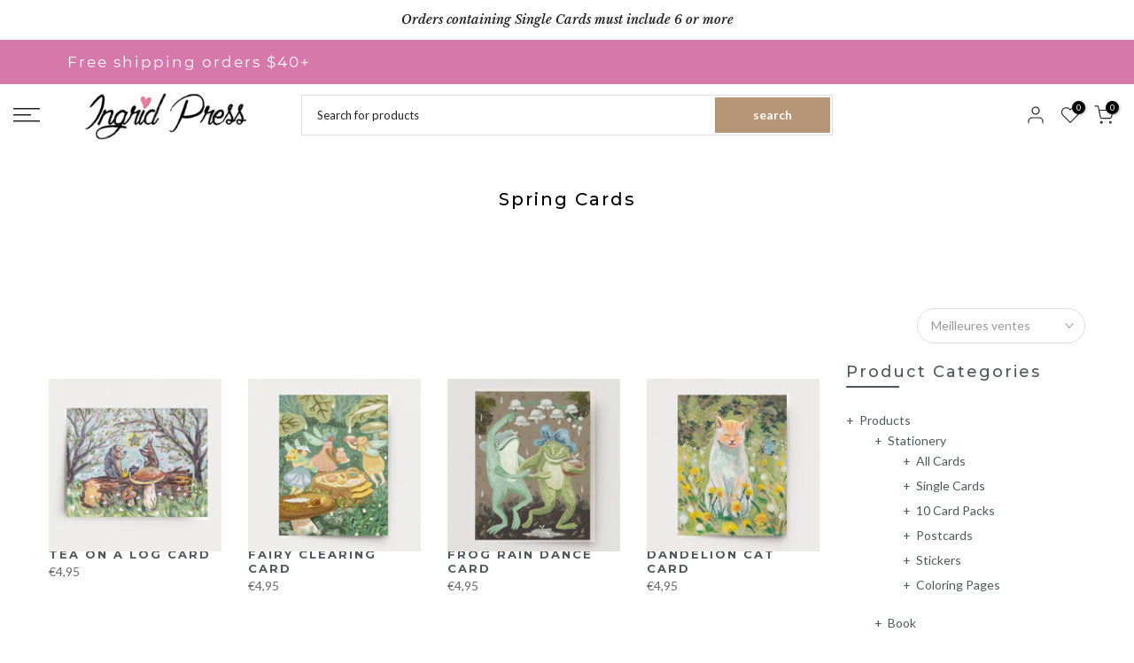

--- FILE ---
content_type: text/html; charset=utf-8
request_url: https://ingridpress.com/fr-fr/collections/spring
body_size: 59787
content:















<!doctype html><html class="t4sp-theme t4s-wrapper__full_width rtl_false swatch_color_style_1 pr_border_style_1 pr_img_effect_0 enable_eff_img1_false badge_shape_2 css_for_wis_app_false shadow_round_img_false t4s-header__sidebar is-remove-unavai-1 t4_compare_false t4s-sidebar-qv t4s-cart-count-0 t4s-pr-ellipsis-false
 no-js" lang="fr">
  <head>
    <script type="application/vnd.locksmith+json" data-locksmith>{"version":"v254","locked":false,"initialized":true,"scope":"collection","access_granted":true,"access_denied":false,"requires_customer":false,"manual_lock":false,"remote_lock":false,"has_timeout":false,"remote_rendered":null,"hide_resource":false,"hide_links_to_resource":false,"transparent":true,"locks":{"all":[],"opened":[]},"keys":[],"keys_signature":"82e6df3ce604c53e1cb4d614efa122a5663a2b423ac84407865144bdbe0856b3","state":{"template":"collection","theme":144486564054,"product":null,"collection":"spring","page":null,"blog":null,"article":null,"app":null},"now":1768562340,"path":"\/collections\/spring","locale_root_url":"\/fr-fr","canonical_url":"https:\/\/ingridpress.com\/fr-fr\/collections\/spring","customer_id":null,"customer_id_signature":"82e6df3ce604c53e1cb4d614efa122a5663a2b423ac84407865144bdbe0856b3","cart":null}</script><script data-locksmith>!function(){undefined;!function(){var s=window.Locksmith={},e=document.querySelector('script[type="application/vnd.locksmith+json"]'),n=e&&e.innerHTML;if(s.state={},s.util={},s.loading=!1,n)try{s.state=JSON.parse(n)}catch(d){}if(document.addEventListener&&document.querySelector){var o,a,i,t=[76,79,67,75,83,77,73,84,72,49,49],c=function(){a=t.slice(0)},l="style",r=function(e){e&&27!==e.keyCode&&"click"!==e.type||(document.removeEventListener("keydown",r),document.removeEventListener("click",r),o&&document.body.removeChild(o),o=null)};c(),document.addEventListener("keyup",function(e){if(e.keyCode===a[0]){if(clearTimeout(i),a.shift(),0<a.length)return void(i=setTimeout(c,1e3));c(),r(),(o=document.createElement("div"))[l].width="50%",o[l].maxWidth="1000px",o[l].height="85%",o[l].border="1px rgba(0, 0, 0, 0.2) solid",o[l].background="rgba(255, 255, 255, 0.99)",o[l].borderRadius="4px",o[l].position="fixed",o[l].top="50%",o[l].left="50%",o[l].transform="translateY(-50%) translateX(-50%)",o[l].boxShadow="0 2px 5px rgba(0, 0, 0, 0.3), 0 0 100vh 100vw rgba(0, 0, 0, 0.5)",o[l].zIndex="2147483645";var t=document.createElement("textarea");t.value=JSON.stringify(JSON.parse(n),null,2),t[l].border="none",t[l].display="block",t[l].boxSizing="border-box",t[l].width="100%",t[l].height="100%",t[l].background="transparent",t[l].padding="22px",t[l].fontFamily="monospace",t[l].fontSize="14px",t[l].color="#333",t[l].resize="none",t[l].outline="none",t.readOnly=!0,o.appendChild(t),document.body.appendChild(o),t.addEventListener("click",function(e){e.stopImmediatePropagation()}),t.select(),document.addEventListener("keydown",r),document.addEventListener("click",r)}})}s.isEmbedded=-1!==window.location.search.indexOf("_ab=0&_fd=0&_sc=1"),s.path=s.state.path||window.location.pathname,s.basePath=s.state.locale_root_url.concat("/apps/locksmith").replace(/^\/\//,"/"),s.reloading=!1,s.util.console=window.console||{log:function(){},error:function(){}},s.util.makeUrl=function(e,t){var n,o=s.basePath+e,a=[],i=s.cache();for(n in i)a.push(n+"="+encodeURIComponent(i[n]));for(n in t)a.push(n+"="+encodeURIComponent(t[n]));return s.state.customer_id&&(a.push("customer_id="+encodeURIComponent(s.state.customer_id)),a.push("customer_id_signature="+encodeURIComponent(s.state.customer_id_signature))),o+=(-1===o.indexOf("?")?"?":"&")+a.join("&")},s._initializeCallbacks=[],s.on=function(e,t){if("initialize"!==e)throw'Locksmith.on() currently only supports the "initialize" event';s._initializeCallbacks.push(t)},s.initializeSession=function(e){if(!s.isEmbedded){var t=!1,n=!0,o=!0;(e=e||{}).silent&&(o=n=!(t=!0)),s.ping({silent:t,spinner:n,reload:o,callback:function(){s._initializeCallbacks.forEach(function(e){e()})}})}},s.cache=function(e){var t={};try{var n=function a(e){return(document.cookie.match("(^|; )"+e+"=([^;]*)")||0)[2]};t=JSON.parse(decodeURIComponent(n("locksmith-params")||"{}"))}catch(d){}if(e){for(var o in e)t[o]=e[o];document.cookie="locksmith-params=; expires=Thu, 01 Jan 1970 00:00:00 GMT; path=/",document.cookie="locksmith-params="+encodeURIComponent(JSON.stringify(t))+"; path=/"}return t},s.cache.cart=s.state.cart,s.cache.cartLastSaved=null,s.params=s.cache(),s.util.reload=function(){s.reloading=!0;try{window.location.href=window.location.href.replace(/#.*/,"")}catch(d){s.util.console.error("Preferred reload method failed",d),window.location.reload()}},s.cache.saveCart=function(e){if(!s.cache.cart||s.cache.cart===s.cache.cartLastSaved)return e?e():null;var t=s.cache.cartLastSaved;s.cache.cartLastSaved=s.cache.cart,fetch("/cart/update.js",{method:"POST",headers:{"Content-Type":"application/json",Accept:"application/json"},body:JSON.stringify({attributes:{locksmith:s.cache.cart}})}).then(function(e){if(!e.ok)throw new Error("Cart update failed: "+e.status);return e.json()}).then(function(){e&&e()})["catch"](function(e){if(s.cache.cartLastSaved=t,!s.reloading)throw e})},s.util.spinnerHTML='<style>body{background:#FFF}@keyframes spin{from{transform:rotate(0deg)}to{transform:rotate(360deg)}}#loading{display:flex;width:100%;height:50vh;color:#777;align-items:center;justify-content:center}#loading .spinner{display:block;animation:spin 600ms linear infinite;position:relative;width:50px;height:50px}#loading .spinner-ring{stroke:currentColor;stroke-dasharray:100%;stroke-width:2px;stroke-linecap:round;fill:none}</style><div id="loading"><div class="spinner"><svg width="100%" height="100%"><svg preserveAspectRatio="xMinYMin"><circle class="spinner-ring" cx="50%" cy="50%" r="45%"></circle></svg></svg></div></div>',s.util.clobberBody=function(e){document.body.innerHTML=e},s.util.clobberDocument=function(e){e.responseText&&(e=e.responseText),document.documentElement&&document.removeChild(document.documentElement);var t=document.open("text/html","replace");t.writeln(e),t.close(),setTimeout(function(){var e=t.querySelector("[autofocus]");e&&e.focus()},100)},s.util.serializeForm=function(e){if(e&&"FORM"===e.nodeName){var t,n,o={};for(t=e.elements.length-1;0<=t;t-=1)if(""!==e.elements[t].name)switch(e.elements[t].nodeName){case"INPUT":switch(e.elements[t].type){default:case"text":case"hidden":case"password":case"button":case"reset":case"submit":o[e.elements[t].name]=e.elements[t].value;break;case"checkbox":case"radio":e.elements[t].checked&&(o[e.elements[t].name]=e.elements[t].value);break;case"file":}break;case"TEXTAREA":o[e.elements[t].name]=e.elements[t].value;break;case"SELECT":switch(e.elements[t].type){case"select-one":o[e.elements[t].name]=e.elements[t].value;break;case"select-multiple":for(n=e.elements[t].options.length-1;0<=n;n-=1)e.elements[t].options[n].selected&&(o[e.elements[t].name]=e.elements[t].options[n].value)}break;case"BUTTON":switch(e.elements[t].type){case"reset":case"submit":case"button":o[e.elements[t].name]=e.elements[t].value}}return o}},s.util.on=function(e,i,s,t){t=t||document;var c="locksmith-"+e+i,n=function(e){var t=e.target,n=e.target.parentElement,o=t&&t.className&&(t.className.baseVal||t.className)||"",a=n&&n.className&&(n.className.baseVal||n.className)||"";("string"==typeof o&&-1!==o.split(/\s+/).indexOf(i)||"string"==typeof a&&-1!==a.split(/\s+/).indexOf(i))&&!e[c]&&(e[c]=!0,s(e))};t.attachEvent?t.attachEvent(e,n):t.addEventListener(e,n,!1)},s.util.enableActions=function(e){s.util.on("click","locksmith-action",function(e){e.preventDefault();var t=e.target;t.dataset.confirmWith&&!confirm(t.dataset.confirmWith)||(t.disabled=!0,t.innerText=t.dataset.disableWith,s.post("/action",t.dataset.locksmithParams,{spinner:!1,type:"text",success:function(e){(e=JSON.parse(e.responseText)).message&&alert(e.message),s.util.reload()}}))},e)},s.util.inject=function(e,t){var n=["data","locksmith","append"];if(-1!==t.indexOf(n.join("-"))){var o=document.createElement("div");o.innerHTML=t,e.appendChild(o)}else e.innerHTML=t;var a,i,s=e.querySelectorAll("script");for(i=0;i<s.length;++i){a=s[i];var c=document.createElement("script");if(a.type&&(c.type=a.type),a.src)c.src=a.src;else{var l=document.createTextNode(a.innerHTML);c.appendChild(l)}e.appendChild(c)}var r=e.querySelector("[autofocus]");r&&r.focus()},s.post=function(e,t,n){!1!==(n=n||{}).spinner&&s.util.clobberBody(s.util.spinnerHTML);var o={};n.container===document?(o.layout=1,n.success=function(e){s.util.clobberDocument(e)}):n.container&&(o.layout=0,n.success=function(e){var t=document.getElementById(n.container);s.util.inject(t,e),t.id===t.firstChild.id&&t.parentElement.replaceChild(t.firstChild,t)}),n.form_type&&(t.form_type=n.form_type),n.include_layout_classes!==undefined&&(t.include_layout_classes=n.include_layout_classes),n.lock_id!==undefined&&(t.lock_id=n.lock_id),s.loading=!0;var a=s.util.makeUrl(e,o),i="json"===n.type||"text"===n.type;fetch(a,{method:"POST",headers:{"Content-Type":"application/json",Accept:i?"application/json":"text/html"},body:JSON.stringify(t)}).then(function(e){if(!e.ok)throw new Error("Request failed: "+e.status);return e.text()}).then(function(e){var t=n.success||s.util.clobberDocument;t(i?{responseText:e}:e)})["catch"](function(e){if(!s.reloading)if("dashboard.weglot.com"!==window.location.host){if(!n.silent)throw alert("Something went wrong! Please refresh and try again."),e;console.error(e)}else console.error(e)})["finally"](function(){s.loading=!1})},s.postResource=function(e,t){e.path=s.path,e.search=window.location.search,e.state=s.state,e.passcode&&(e.passcode=e.passcode.trim()),e.email&&(e.email=e.email.trim()),e.state.cart=s.cache.cart,e.locksmith_json=s.jsonTag,e.locksmith_json_signature=s.jsonTagSignature,s.post("/resource",e,t)},s.ping=function(e){if(!s.isEmbedded){e=e||{};var t=function(){e.reload?s.util.reload():"function"==typeof e.callback&&e.callback()};s.post("/ping",{path:s.path,search:window.location.search,state:s.state},{spinner:!!e.spinner,silent:"undefined"==typeof e.silent||e.silent,type:"text",success:function(e){e&&e.responseText?((e=JSON.parse(e.responseText)).messages&&0<e.messages.length&&s.showMessages(e.messages),e.cart&&s.cache.cart!==e.cart?(s.cache.cart=e.cart,s.cache.saveCart(function(){t(),e.cart&&e.cart.match(/^.+:/)&&s.util.reload()})):t()):console.error("[Locksmith] Invalid result in ping callback:",e)}})}},s.timeoutMonitor=function(){var e=s.cache.cart;s.ping({callback:function(){e!==s.cache.cart||setTimeout(function(){s.timeoutMonitor()},6e4)}})},s.showMessages=function(e){var t=document.createElement("div");t.style.position="fixed",t.style.left=0,t.style.right=0,t.style.bottom="-50px",t.style.opacity=0,t.style.background="#191919",t.style.color="#ddd",t.style.transition="bottom 0.2s, opacity 0.2s",t.style.zIndex=999999,t.innerHTML="        <style>          .locksmith-ab .locksmith-b { display: none; }          .locksmith-ab.toggled .locksmith-b { display: flex; }          .locksmith-ab.toggled .locksmith-a { display: none; }          .locksmith-flex { display: flex; flex-wrap: wrap; justify-content: space-between; align-items: center; padding: 10px 20px; }          .locksmith-message + .locksmith-message { border-top: 1px #555 solid; }          .locksmith-message a { color: inherit; font-weight: bold; }          .locksmith-message a:hover { color: inherit; opacity: 0.8; }          a.locksmith-ab-toggle { font-weight: inherit; text-decoration: underline; }          .locksmith-text { flex-grow: 1; }          .locksmith-cta { flex-grow: 0; text-align: right; }          .locksmith-cta button { transform: scale(0.8); transform-origin: left; }          .locksmith-cta > * { display: block; }          .locksmith-cta > * + * { margin-top: 10px; }          .locksmith-message a.locksmith-close { flex-grow: 0; text-decoration: none; margin-left: 15px; font-size: 30px; font-family: monospace; display: block; padding: 2px 10px; }                    @media screen and (max-width: 600px) {            .locksmith-wide-only { display: none !important; }            .locksmith-flex { padding: 0 15px; }            .locksmith-flex > * { margin-top: 5px; margin-bottom: 5px; }            .locksmith-cta { text-align: left; }          }                    @media screen and (min-width: 601px) {            .locksmith-narrow-only { display: none !important; }          }        </style>      "+e.map(function(e){return'<div class="locksmith-message">'+e+"</div>"}).join(""),document.body.appendChild(t),document.body.style.position="relative",document.body.parentElement.style.paddingBottom=t.offsetHeight+"px",setTimeout(function(){t.style.bottom=0,t.style.opacity=1},50),s.util.on("click","locksmith-ab-toggle",function(e){e.preventDefault();for(var t=e.target.parentElement;-1===t.className.split(" ").indexOf("locksmith-ab");)t=t.parentElement;-1!==t.className.split(" ").indexOf("toggled")?t.className=t.className.replace("toggled",""):t.className=t.className+" toggled"}),s.util.enableActions(t)}}()}();</script>
      <script data-locksmith>Locksmith.cache.cart=null</script>

  <script data-locksmith>Locksmith.jsonTag="{\"version\":\"v254\",\"locked\":false,\"initialized\":true,\"scope\":\"collection\",\"access_granted\":true,\"access_denied\":false,\"requires_customer\":false,\"manual_lock\":false,\"remote_lock\":false,\"has_timeout\":false,\"remote_rendered\":null,\"hide_resource\":false,\"hide_links_to_resource\":false,\"transparent\":true,\"locks\":{\"all\":[],\"opened\":[]},\"keys\":[],\"keys_signature\":\"82e6df3ce604c53e1cb4d614efa122a5663a2b423ac84407865144bdbe0856b3\",\"state\":{\"template\":\"collection\",\"theme\":144486564054,\"product\":null,\"collection\":\"spring\",\"page\":null,\"blog\":null,\"article\":null,\"app\":null},\"now\":1768562340,\"path\":\"\\\/collections\\\/spring\",\"locale_root_url\":\"\\\/fr-fr\",\"canonical_url\":\"https:\\\/\\\/ingridpress.com\\\/fr-fr\\\/collections\\\/spring\",\"customer_id\":null,\"customer_id_signature\":\"82e6df3ce604c53e1cb4d614efa122a5663a2b423ac84407865144bdbe0856b3\",\"cart\":null}";Locksmith.jsonTagSignature="6b9cc67bcb6e651d49c38e29b506683dacd6889650bf7bcaef6e5e2e649cea17"</script>
    <script src="https://app.ecardwidget.com/assets/_shopify/embed.js?shop=mosswood-press.myshopify.com"></script>
    <meta charset="utf-8">
    <meta http-equiv="X-UA-Compatible" content="IE=edge">
    <meta name="viewport" content="width=device-width, initial-scale=1, height=device-height, minimum-scale=1.0, maximum-scale=1.0">
    <meta name="theme-color" content="#fff">
    <link rel="canonical" href="https://ingridpress.com/fr-fr/collections/spring">
    <link rel="preconnect" href="https://cdn.shopify.com" crossorigin><link rel="shortcut icon" type="image/png" href="//ingridpress.com/cdn/shop/files/Ravenlogocircle_29bc216b-1168-4cf9-b9dc-d63b0176fb7d.png?crop=center&height=32&v=1725155236&width=32"><link id="t4s-favico" rel="apple-touch-icon-precomposed" type="image/png" sizes="152x152" href="//ingridpress.com/cdn/shop/files/Ravenlogocircle_29bc216b-1168-4cf9-b9dc-d63b0176fb7d.png?crop=center&height=152&v=1725155236&width=152"><title>Spring Cards &ndash; Ingrid Press</title><meta name="description" content="Ingrid Press, art and printed goods, greeting card company based in Mendocino California, by fine artist and painter Katherine Lewis. We make ethically made fine art, bookmarks, children&#39;s books, illustration, limited edition art prints, home decor, design, stationery and stickers, printed in the USA.">
<meta name="keywords" content="Spring Cards, Ingrid Press, ingridpress.com"/><meta name="author" content="The4">

<meta property="og:site_name" content="Ingrid Press">
<meta property="og:url" content="https://ingridpress.com/fr-fr/collections/spring"><meta property="og:title" content="Spring Cards">
<meta property="og:type" content="website">
<meta property="og:description" content="Ingrid Press, art and printed goods, greeting card company based in Mendocino California, by fine artist and painter Katherine Lewis. We make ethically made fine art, bookmarks, children&#39;s books, illustration, limited edition art prints, home decor, design, stationery and stickers, printed in the USA.">
<meta property="og:image" content="http://ingridpress.com/cdn/shop/files/IngridPressLogoGooseonblue.png?v=1758903137">
<meta property="og:image:secure_url" content="https://ingridpress.com/cdn/shop/files/IngridPressLogoGooseonblue.png?v=1758903137">
<meta property="og:image:width" content="1080">
  <meta property="og:image:height" content="1080"><meta name="twitter:card" content="summary_large_image"><meta name="twitter:title" content="Spring Cards">
<meta name="twitter:description" content="Ingrid Press, art and printed goods, greeting card company based in Mendocino California, by fine artist and painter Katherine Lewis. We make ethically made fine art, bookmarks, children&#39;s books, illustration, limited edition art prints, home decor, design, stationery and stickers, printed in the USA.">
<script src="//ingridpress.com/cdn/shop/t/46/assets/lazysizes.min.js?v=10584584933744123821725160727" async="async"></script>
    <script src="//ingridpress.com/cdn/shop/t/46/assets/global.min.js?v=4393933175034925681725160726" defer="defer"></script>
    
  <script>window.performance && window.performance.mark && window.performance.mark('shopify.content_for_header.start');</script><meta name="google-site-verification" content="Ch-56HQJqY579hJdRSuBf41MGWV3QG956WcbWS5CqxU">
<meta id="shopify-digital-wallet" name="shopify-digital-wallet" content="/16765259/digital_wallets/dialog">
<meta name="shopify-checkout-api-token" content="ac53f522fefd4e809a0d4750feaee8f0">
<meta id="in-context-paypal-metadata" data-shop-id="16765259" data-venmo-supported="false" data-environment="production" data-locale="fr_FR" data-paypal-v4="true" data-currency="EUR">
<link rel="alternate" type="application/atom+xml" title="Feed" href="/fr-fr/collections/spring.atom" />
<link rel="next" href="/fr-fr/collections/spring?page=2">
<link rel="alternate" hreflang="x-default" href="https://ingridpress.com/collections/spring">
<link rel="alternate" hreflang="en" href="https://ingridpress.com/collections/spring">
<link rel="alternate" hreflang="en-AU" href="https://ingridpress.com/en-au/collections/spring">
<link rel="alternate" hreflang="en-AX" href="https://ingridpress.com/en-euzone/collections/spring">
<link rel="alternate" hreflang="en-AD" href="https://ingridpress.com/en-euzone/collections/spring">
<link rel="alternate" hreflang="en-AT" href="https://ingridpress.com/en-euzone/collections/spring">
<link rel="alternate" hreflang="en-BE" href="https://ingridpress.com/en-euzone/collections/spring">
<link rel="alternate" hreflang="en-CY" href="https://ingridpress.com/en-euzone/collections/spring">
<link rel="alternate" hreflang="en-EE" href="https://ingridpress.com/en-euzone/collections/spring">
<link rel="alternate" hreflang="en-FI" href="https://ingridpress.com/en-euzone/collections/spring">
<link rel="alternate" hreflang="en-GF" href="https://ingridpress.com/en-euzone/collections/spring">
<link rel="alternate" hreflang="en-TF" href="https://ingridpress.com/en-euzone/collections/spring">
<link rel="alternate" hreflang="en-GR" href="https://ingridpress.com/en-euzone/collections/spring">
<link rel="alternate" hreflang="en-GP" href="https://ingridpress.com/en-euzone/collections/spring">
<link rel="alternate" hreflang="en-VA" href="https://ingridpress.com/en-euzone/collections/spring">
<link rel="alternate" hreflang="en-IE" href="https://ingridpress.com/en-euzone/collections/spring">
<link rel="alternate" hreflang="en-IT" href="https://ingridpress.com/en-euzone/collections/spring">
<link rel="alternate" hreflang="en-XK" href="https://ingridpress.com/en-euzone/collections/spring">
<link rel="alternate" hreflang="en-LV" href="https://ingridpress.com/en-euzone/collections/spring">
<link rel="alternate" hreflang="en-LT" href="https://ingridpress.com/en-euzone/collections/spring">
<link rel="alternate" hreflang="en-LU" href="https://ingridpress.com/en-euzone/collections/spring">
<link rel="alternate" hreflang="en-MT" href="https://ingridpress.com/en-euzone/collections/spring">
<link rel="alternate" hreflang="en-MQ" href="https://ingridpress.com/en-euzone/collections/spring">
<link rel="alternate" hreflang="en-YT" href="https://ingridpress.com/en-euzone/collections/spring">
<link rel="alternate" hreflang="en-MC" href="https://ingridpress.com/en-euzone/collections/spring">
<link rel="alternate" hreflang="en-ME" href="https://ingridpress.com/en-euzone/collections/spring">
<link rel="alternate" hreflang="en-PT" href="https://ingridpress.com/en-euzone/collections/spring">
<link rel="alternate" hreflang="en-RE" href="https://ingridpress.com/en-euzone/collections/spring">
<link rel="alternate" hreflang="en-BL" href="https://ingridpress.com/en-euzone/collections/spring">
<link rel="alternate" hreflang="en-MF" href="https://ingridpress.com/en-euzone/collections/spring">
<link rel="alternate" hreflang="en-PM" href="https://ingridpress.com/en-euzone/collections/spring">
<link rel="alternate" hreflang="en-SM" href="https://ingridpress.com/en-euzone/collections/spring">
<link rel="alternate" hreflang="en-SK" href="https://ingridpress.com/en-euzone/collections/spring">
<link rel="alternate" hreflang="en-SI" href="https://ingridpress.com/en-euzone/collections/spring">
<link rel="alternate" hreflang="en-ES" href="https://ingridpress.com/en-euzone/collections/spring">
<link rel="alternate" hreflang="en-FR" href="https://ingridpress.com/en-fr/collections/spring">
<link rel="alternate" hreflang="fr-FR" href="https://ingridpress.com/fr-fr/collections/spring">
<link rel="alternate" hreflang="en-DE" href="https://ingridpress.com/en-de/collections/spring">
<link rel="alternate" hreflang="en-NL" href="https://ingridpress.com/en-nl/collections/spring">
<link rel="alternate" hreflang="en-NZ" href="https://ingridpress.com/en-nz/collections/spring">
<link rel="alternate" hreflang="en-GB" href="https://ingridpress.com/en-gb/collections/spring">
<link rel="alternate" type="application/json+oembed" href="https://ingridpress.com/fr-fr/collections/spring.oembed">
<script async="async" src="/checkouts/internal/preloads.js?locale=fr-FR"></script>
<link rel="preconnect" href="https://shop.app" crossorigin="anonymous">
<script async="async" src="https://shop.app/checkouts/internal/preloads.js?locale=fr-FR&shop_id=16765259" crossorigin="anonymous"></script>
<script id="apple-pay-shop-capabilities" type="application/json">{"shopId":16765259,"countryCode":"US","currencyCode":"EUR","merchantCapabilities":["supports3DS"],"merchantId":"gid:\/\/shopify\/Shop\/16765259","merchantName":"Ingrid Press","requiredBillingContactFields":["postalAddress","email"],"requiredShippingContactFields":["postalAddress","email"],"shippingType":"shipping","supportedNetworks":["visa","masterCard","amex","discover","elo","jcb"],"total":{"type":"pending","label":"Ingrid Press","amount":"1.00"},"shopifyPaymentsEnabled":true,"supportsSubscriptions":true}</script>
<script id="shopify-features" type="application/json">{"accessToken":"ac53f522fefd4e809a0d4750feaee8f0","betas":["rich-media-storefront-analytics"],"domain":"ingridpress.com","predictiveSearch":true,"shopId":16765259,"locale":"fr"}</script>
<script>var Shopify = Shopify || {};
Shopify.shop = "mosswood-press.myshopify.com";
Shopify.locale = "fr";
Shopify.currency = {"active":"EUR","rate":"0.874007365"};
Shopify.country = "FR";
Shopify.theme = {"name":"gecko-6-2-3-official","id":144486564054,"schema_name":"Gecko","schema_version":"6.2.3","theme_store_id":null,"role":"main"};
Shopify.theme.handle = "null";
Shopify.theme.style = {"id":null,"handle":null};
Shopify.cdnHost = "ingridpress.com/cdn";
Shopify.routes = Shopify.routes || {};
Shopify.routes.root = "/fr-fr/";</script>
<script type="module">!function(o){(o.Shopify=o.Shopify||{}).modules=!0}(window);</script>
<script>!function(o){function n(){var o=[];function n(){o.push(Array.prototype.slice.apply(arguments))}return n.q=o,n}var t=o.Shopify=o.Shopify||{};t.loadFeatures=n(),t.autoloadFeatures=n()}(window);</script>
<script>
  window.ShopifyPay = window.ShopifyPay || {};
  window.ShopifyPay.apiHost = "shop.app\/pay";
  window.ShopifyPay.redirectState = null;
</script>
<script id="shop-js-analytics" type="application/json">{"pageType":"collection"}</script>
<script defer="defer" async type="module" src="//ingridpress.com/cdn/shopifycloud/shop-js/modules/v2/client.init-shop-cart-sync_C7zOiP7n.fr.esm.js"></script>
<script defer="defer" async type="module" src="//ingridpress.com/cdn/shopifycloud/shop-js/modules/v2/chunk.common_CSlijhlg.esm.js"></script>
<script type="module">
  await import("//ingridpress.com/cdn/shopifycloud/shop-js/modules/v2/client.init-shop-cart-sync_C7zOiP7n.fr.esm.js");
await import("//ingridpress.com/cdn/shopifycloud/shop-js/modules/v2/chunk.common_CSlijhlg.esm.js");

  window.Shopify.SignInWithShop?.initShopCartSync?.({"fedCMEnabled":true,"windoidEnabled":true});

</script>
<script>
  window.Shopify = window.Shopify || {};
  if (!window.Shopify.featureAssets) window.Shopify.featureAssets = {};
  window.Shopify.featureAssets['shop-js'] = {"shop-cart-sync":["modules/v2/client.shop-cart-sync_BnBFXf0_.fr.esm.js","modules/v2/chunk.common_CSlijhlg.esm.js"],"init-fed-cm":["modules/v2/client.init-fed-cm_CSbHcSLQ.fr.esm.js","modules/v2/chunk.common_CSlijhlg.esm.js"],"shop-button":["modules/v2/client.shop-button_DLUKcBRB.fr.esm.js","modules/v2/chunk.common_CSlijhlg.esm.js"],"shop-cash-offers":["modules/v2/client.shop-cash-offers_Cua9cdqh.fr.esm.js","modules/v2/chunk.common_CSlijhlg.esm.js","modules/v2/chunk.modal_C0-OIa6B.esm.js"],"init-windoid":["modules/v2/client.init-windoid_BO2kqg2i.fr.esm.js","modules/v2/chunk.common_CSlijhlg.esm.js"],"init-shop-email-lookup-coordinator":["modules/v2/client.init-shop-email-lookup-coordinator_DcBZTVqR.fr.esm.js","modules/v2/chunk.common_CSlijhlg.esm.js"],"shop-toast-manager":["modules/v2/client.shop-toast-manager_CqHEw2nM.fr.esm.js","modules/v2/chunk.common_CSlijhlg.esm.js"],"shop-login-button":["modules/v2/client.shop-login-button_BQtEoURe.fr.esm.js","modules/v2/chunk.common_CSlijhlg.esm.js","modules/v2/chunk.modal_C0-OIa6B.esm.js"],"avatar":["modules/v2/client.avatar_BTnouDA3.fr.esm.js"],"pay-button":["modules/v2/client.pay-button_DUwpSVMx.fr.esm.js","modules/v2/chunk.common_CSlijhlg.esm.js"],"init-shop-cart-sync":["modules/v2/client.init-shop-cart-sync_C7zOiP7n.fr.esm.js","modules/v2/chunk.common_CSlijhlg.esm.js"],"init-customer-accounts":["modules/v2/client.init-customer-accounts_B0gbzGDF.fr.esm.js","modules/v2/client.shop-login-button_BQtEoURe.fr.esm.js","modules/v2/chunk.common_CSlijhlg.esm.js","modules/v2/chunk.modal_C0-OIa6B.esm.js"],"init-shop-for-new-customer-accounts":["modules/v2/client.init-shop-for-new-customer-accounts_C1ax6gR3.fr.esm.js","modules/v2/client.shop-login-button_BQtEoURe.fr.esm.js","modules/v2/chunk.common_CSlijhlg.esm.js","modules/v2/chunk.modal_C0-OIa6B.esm.js"],"init-customer-accounts-sign-up":["modules/v2/client.init-customer-accounts-sign-up_Dx4tXqtI.fr.esm.js","modules/v2/client.shop-login-button_BQtEoURe.fr.esm.js","modules/v2/chunk.common_CSlijhlg.esm.js","modules/v2/chunk.modal_C0-OIa6B.esm.js"],"checkout-modal":["modules/v2/client.checkout-modal_BZLk86_8.fr.esm.js","modules/v2/chunk.common_CSlijhlg.esm.js","modules/v2/chunk.modal_C0-OIa6B.esm.js"],"shop-follow-button":["modules/v2/client.shop-follow-button_YGA9KtE6.fr.esm.js","modules/v2/chunk.common_CSlijhlg.esm.js","modules/v2/chunk.modal_C0-OIa6B.esm.js"],"lead-capture":["modules/v2/client.lead-capture_BKsxsIKj.fr.esm.js","modules/v2/chunk.common_CSlijhlg.esm.js","modules/v2/chunk.modal_C0-OIa6B.esm.js"],"shop-login":["modules/v2/client.shop-login_s6dWeBr2.fr.esm.js","modules/v2/chunk.common_CSlijhlg.esm.js","modules/v2/chunk.modal_C0-OIa6B.esm.js"],"payment-terms":["modules/v2/client.payment-terms_CTuGCy7C.fr.esm.js","modules/v2/chunk.common_CSlijhlg.esm.js","modules/v2/chunk.modal_C0-OIa6B.esm.js"]};
</script>
<script>(function() {
  var isLoaded = false;
  function asyncLoad() {
    if (isLoaded) return;
    isLoaded = true;
    var urls = ["\/\/www.powr.io\/powr.js?powr-token=mosswood-press.myshopify.com\u0026external-type=shopify\u0026shop=mosswood-press.myshopify.com","https:\/\/formbuilder.hulkapps.com\/skeletopapp.js?shop=mosswood-press.myshopify.com","https:\/\/cdn.shopify.com\/s\/files\/1\/0449\/2568\/1820\/t\/4\/assets\/booster_currency.js?v=1624978055\u0026shop=mosswood-press.myshopify.com","https:\/\/cdn.shopify.com\/s\/files\/1\/0449\/2568\/1820\/t\/4\/assets\/booster_currency.js?v=1624978055\u0026shop=mosswood-press.myshopify.com","\/\/cdn.shopify.com\/proxy\/7c58e193c3f84c97a28360a0b92bd2ee192f57ed7bb1f8d8ae7824407c25d7e4\/static.cdn.printful.com\/static\/js\/external\/shopify-product-customizer.js?v=0.28\u0026shop=mosswood-press.myshopify.com\u0026sp-cache-control=cHVibGljLCBtYXgtYWdlPTkwMA","https:\/\/cdn.shopify.com\/s\/files\/1\/1676\/5259\/t\/46\/assets\/loy_16765259.js?v=1734060938\u0026shop=mosswood-press.myshopify.com","https:\/\/na.shgcdn3.com\/pixel-collector.js?shop=mosswood-press.myshopify.com","https:\/\/ecommerce-editor-connector.live.gelato.tech\/ecommerce-editor\/v1\/shopify.esm.js?c=2bcb3163-45ab-420d-90c8-b49f91f38c27\u0026s=55d71989-ef60-4fe2-8005-8b3ebe9c64ee\u0026shop=mosswood-press.myshopify.com"];
    for (var i = 0; i < urls.length; i++) {
      var s = document.createElement('script');
      s.type = 'text/javascript';
      s.async = true;
      s.src = urls[i];
      var x = document.getElementsByTagName('script')[0];
      x.parentNode.insertBefore(s, x);
    }
  };
  if(window.attachEvent) {
    window.attachEvent('onload', asyncLoad);
  } else {
    window.addEventListener('load', asyncLoad, false);
  }
})();</script>
<script id="__st">var __st={"a":16765259,"offset":-28800,"reqid":"b26e7458-28dc-497a-a848-f9e60ebc25f7-1768562338","pageurl":"ingridpress.com\/fr-fr\/collections\/spring","u":"93ad5bb05856","p":"collection","rtyp":"collection","rid":420964073686};</script>
<script>window.ShopifyPaypalV4VisibilityTracking = true;</script>
<script id="captcha-bootstrap">!function(){'use strict';const t='contact',e='account',n='new_comment',o=[[t,t],['blogs',n],['comments',n],[t,'customer']],c=[[e,'customer_login'],[e,'guest_login'],[e,'recover_customer_password'],[e,'create_customer']],r=t=>t.map((([t,e])=>`form[action*='/${t}']:not([data-nocaptcha='true']) input[name='form_type'][value='${e}']`)).join(','),a=t=>()=>t?[...document.querySelectorAll(t)].map((t=>t.form)):[];function s(){const t=[...o],e=r(t);return a(e)}const i='password',u='form_key',d=['recaptcha-v3-token','g-recaptcha-response','h-captcha-response',i],f=()=>{try{return window.sessionStorage}catch{return}},m='__shopify_v',_=t=>t.elements[u];function p(t,e,n=!1){try{const o=window.sessionStorage,c=JSON.parse(o.getItem(e)),{data:r}=function(t){const{data:e,action:n}=t;return t[m]||n?{data:e,action:n}:{data:t,action:n}}(c);for(const[e,n]of Object.entries(r))t.elements[e]&&(t.elements[e].value=n);n&&o.removeItem(e)}catch(o){console.error('form repopulation failed',{error:o})}}const l='form_type',E='cptcha';function T(t){t.dataset[E]=!0}const w=window,h=w.document,L='Shopify',v='ce_forms',y='captcha';let A=!1;((t,e)=>{const n=(g='f06e6c50-85a8-45c8-87d0-21a2b65856fe',I='https://cdn.shopify.com/shopifycloud/storefront-forms-hcaptcha/ce_storefront_forms_captcha_hcaptcha.v1.5.2.iife.js',D={infoText:'Protégé par hCaptcha',privacyText:'Confidentialité',termsText:'Conditions'},(t,e,n)=>{const o=w[L][v],c=o.bindForm;if(c)return c(t,g,e,D).then(n);var r;o.q.push([[t,g,e,D],n]),r=I,A||(h.body.append(Object.assign(h.createElement('script'),{id:'captcha-provider',async:!0,src:r})),A=!0)});var g,I,D;w[L]=w[L]||{},w[L][v]=w[L][v]||{},w[L][v].q=[],w[L][y]=w[L][y]||{},w[L][y].protect=function(t,e){n(t,void 0,e),T(t)},Object.freeze(w[L][y]),function(t,e,n,w,h,L){const[v,y,A,g]=function(t,e,n){const i=e?o:[],u=t?c:[],d=[...i,...u],f=r(d),m=r(i),_=r(d.filter((([t,e])=>n.includes(e))));return[a(f),a(m),a(_),s()]}(w,h,L),I=t=>{const e=t.target;return e instanceof HTMLFormElement?e:e&&e.form},D=t=>v().includes(t);t.addEventListener('submit',(t=>{const e=I(t);if(!e)return;const n=D(e)&&!e.dataset.hcaptchaBound&&!e.dataset.recaptchaBound,o=_(e),c=g().includes(e)&&(!o||!o.value);(n||c)&&t.preventDefault(),c&&!n&&(function(t){try{if(!f())return;!function(t){const e=f();if(!e)return;const n=_(t);if(!n)return;const o=n.value;o&&e.removeItem(o)}(t);const e=Array.from(Array(32),(()=>Math.random().toString(36)[2])).join('');!function(t,e){_(t)||t.append(Object.assign(document.createElement('input'),{type:'hidden',name:u})),t.elements[u].value=e}(t,e),function(t,e){const n=f();if(!n)return;const o=[...t.querySelectorAll(`input[type='${i}']`)].map((({name:t})=>t)),c=[...d,...o],r={};for(const[a,s]of new FormData(t).entries())c.includes(a)||(r[a]=s);n.setItem(e,JSON.stringify({[m]:1,action:t.action,data:r}))}(t,e)}catch(e){console.error('failed to persist form',e)}}(e),e.submit())}));const S=(t,e)=>{t&&!t.dataset[E]&&(n(t,e.some((e=>e===t))),T(t))};for(const o of['focusin','change'])t.addEventListener(o,(t=>{const e=I(t);D(e)&&S(e,y())}));const B=e.get('form_key'),M=e.get(l),P=B&&M;t.addEventListener('DOMContentLoaded',(()=>{const t=y();if(P)for(const e of t)e.elements[l].value===M&&p(e,B);[...new Set([...A(),...v().filter((t=>'true'===t.dataset.shopifyCaptcha))])].forEach((e=>S(e,t)))}))}(h,new URLSearchParams(w.location.search),n,t,e,['guest_login'])})(!0,!0)}();</script>
<script integrity="sha256-4kQ18oKyAcykRKYeNunJcIwy7WH5gtpwJnB7kiuLZ1E=" data-source-attribution="shopify.loadfeatures" defer="defer" src="//ingridpress.com/cdn/shopifycloud/storefront/assets/storefront/load_feature-a0a9edcb.js" crossorigin="anonymous"></script>
<script crossorigin="anonymous" defer="defer" src="//ingridpress.com/cdn/shopifycloud/storefront/assets/shopify_pay/storefront-65b4c6d7.js?v=20250812"></script>
<script data-source-attribution="shopify.dynamic_checkout.dynamic.init">var Shopify=Shopify||{};Shopify.PaymentButton=Shopify.PaymentButton||{isStorefrontPortableWallets:!0,init:function(){window.Shopify.PaymentButton.init=function(){};var t=document.createElement("script");t.src="https://ingridpress.com/cdn/shopifycloud/portable-wallets/latest/portable-wallets.fr.js",t.type="module",document.head.appendChild(t)}};
</script>
<script data-source-attribution="shopify.dynamic_checkout.buyer_consent">
  function portableWalletsHideBuyerConsent(e){var t=document.getElementById("shopify-buyer-consent"),n=document.getElementById("shopify-subscription-policy-button");t&&n&&(t.classList.add("hidden"),t.setAttribute("aria-hidden","true"),n.removeEventListener("click",e))}function portableWalletsShowBuyerConsent(e){var t=document.getElementById("shopify-buyer-consent"),n=document.getElementById("shopify-subscription-policy-button");t&&n&&(t.classList.remove("hidden"),t.removeAttribute("aria-hidden"),n.addEventListener("click",e))}window.Shopify?.PaymentButton&&(window.Shopify.PaymentButton.hideBuyerConsent=portableWalletsHideBuyerConsent,window.Shopify.PaymentButton.showBuyerConsent=portableWalletsShowBuyerConsent);
</script>
<script data-source-attribution="shopify.dynamic_checkout.cart.bootstrap">document.addEventListener("DOMContentLoaded",(function(){function t(){return document.querySelector("shopify-accelerated-checkout-cart, shopify-accelerated-checkout")}if(t())Shopify.PaymentButton.init();else{new MutationObserver((function(e,n){t()&&(Shopify.PaymentButton.init(),n.disconnect())})).observe(document.body,{childList:!0,subtree:!0})}}));
</script>
<script id='scb4127' type='text/javascript' async='' src='https://ingridpress.com/cdn/shopifycloud/privacy-banner/storefront-banner.js'></script><link id="shopify-accelerated-checkout-styles" rel="stylesheet" media="screen" href="https://ingridpress.com/cdn/shopifycloud/portable-wallets/latest/accelerated-checkout-backwards-compat.css" crossorigin="anonymous">
<style id="shopify-accelerated-checkout-cart">
        #shopify-buyer-consent {
  margin-top: 1em;
  display: inline-block;
  width: 100%;
}

#shopify-buyer-consent.hidden {
  display: none;
}

#shopify-subscription-policy-button {
  background: none;
  border: none;
  padding: 0;
  text-decoration: underline;
  font-size: inherit;
  cursor: pointer;
}

#shopify-subscription-policy-button::before {
  box-shadow: none;
}

      </style>

<script>window.performance && window.performance.mark && window.performance.mark('shopify.content_for_header.end');</script>
  





  <script type="text/javascript">
    
      window.__shgMoneyFormat = window.__shgMoneyFormat || {"AED":{"currency":"AED","currency_symbol":"د.إ","currency_symbol_location":"left","decimal_places":2,"decimal_separator":".","thousands_separator":","},"AFN":{"currency":"AFN","currency_symbol":"؋","currency_symbol_location":"left","decimal_places":2,"decimal_separator":".","thousands_separator":","},"ALL":{"currency":"ALL","currency_symbol":"L","currency_symbol_location":"left","decimal_places":2,"decimal_separator":".","thousands_separator":","},"AMD":{"currency":"AMD","currency_symbol":"դր.","currency_symbol_location":"left","decimal_places":2,"decimal_separator":".","thousands_separator":","},"ANG":{"currency":"ANG","currency_symbol":"ƒ","currency_symbol_location":"left","decimal_places":2,"decimal_separator":".","thousands_separator":","},"AUD":{"currency":"AUD","currency_symbol":"$","currency_symbol_location":"left","decimal_places":2,"decimal_separator":".","thousands_separator":","},"AWG":{"currency":"AWG","currency_symbol":"ƒ","currency_symbol_location":"left","decimal_places":2,"decimal_separator":".","thousands_separator":","},"AZN":{"currency":"AZN","currency_symbol":"₼","currency_symbol_location":"left","decimal_places":2,"decimal_separator":".","thousands_separator":","},"BAM":{"currency":"BAM","currency_symbol":"КМ","currency_symbol_location":"left","decimal_places":2,"decimal_separator":".","thousands_separator":","},"BBD":{"currency":"BBD","currency_symbol":"$","currency_symbol_location":"left","decimal_places":2,"decimal_separator":".","thousands_separator":","},"BDT":{"currency":"BDT","currency_symbol":"৳","currency_symbol_location":"left","decimal_places":2,"decimal_separator":".","thousands_separator":","},"BIF":{"currency":"BIF","currency_symbol":"Fr","currency_symbol_location":"left","decimal_places":2,"decimal_separator":".","thousands_separator":","},"BND":{"currency":"BND","currency_symbol":"$","currency_symbol_location":"left","decimal_places":2,"decimal_separator":".","thousands_separator":","},"BOB":{"currency":"BOB","currency_symbol":"Bs.","currency_symbol_location":"left","decimal_places":2,"decimal_separator":".","thousands_separator":","},"BSD":{"currency":"BSD","currency_symbol":"$","currency_symbol_location":"left","decimal_places":2,"decimal_separator":".","thousands_separator":","},"BWP":{"currency":"BWP","currency_symbol":"P","currency_symbol_location":"left","decimal_places":2,"decimal_separator":".","thousands_separator":","},"BZD":{"currency":"BZD","currency_symbol":"$","currency_symbol_location":"left","decimal_places":2,"decimal_separator":".","thousands_separator":","},"CAD":{"currency":"CAD","currency_symbol":"$","currency_symbol_location":"left","decimal_places":2,"decimal_separator":".","thousands_separator":","},"CDF":{"currency":"CDF","currency_symbol":"Fr","currency_symbol_location":"left","decimal_places":2,"decimal_separator":".","thousands_separator":","},"CHF":{"currency":"CHF","currency_symbol":"CHF","currency_symbol_location":"left","decimal_places":2,"decimal_separator":".","thousands_separator":","},"CNY":{"currency":"CNY","currency_symbol":"¥","currency_symbol_location":"left","decimal_places":2,"decimal_separator":".","thousands_separator":","},"CRC":{"currency":"CRC","currency_symbol":"₡","currency_symbol_location":"left","decimal_places":2,"decimal_separator":".","thousands_separator":","},"CVE":{"currency":"CVE","currency_symbol":"$","currency_symbol_location":"left","decimal_places":2,"decimal_separator":".","thousands_separator":","},"CZK":{"currency":"CZK","currency_symbol":"Kč","currency_symbol_location":"left","decimal_places":2,"decimal_separator":".","thousands_separator":","},"DJF":{"currency":"DJF","currency_symbol":"Fdj","currency_symbol_location":"left","decimal_places":2,"decimal_separator":".","thousands_separator":","},"DKK":{"currency":"DKK","currency_symbol":"kr.","currency_symbol_location":"left","decimal_places":2,"decimal_separator":".","thousands_separator":","},"DOP":{"currency":"DOP","currency_symbol":"$","currency_symbol_location":"left","decimal_places":2,"decimal_separator":".","thousands_separator":","},"DZD":{"currency":"DZD","currency_symbol":"د.ج","currency_symbol_location":"left","decimal_places":2,"decimal_separator":".","thousands_separator":","},"EGP":{"currency":"EGP","currency_symbol":"ج.م","currency_symbol_location":"left","decimal_places":2,"decimal_separator":".","thousands_separator":","},"ETB":{"currency":"ETB","currency_symbol":"Br","currency_symbol_location":"left","decimal_places":2,"decimal_separator":".","thousands_separator":","},"EUR":{"currency":"EUR","currency_symbol":"€","currency_symbol_location":"left","decimal_places":2,"decimal_separator":".","thousands_separator":","},"FJD":{"currency":"FJD","currency_symbol":"$","currency_symbol_location":"left","decimal_places":2,"decimal_separator":".","thousands_separator":","},"FKP":{"currency":"FKP","currency_symbol":"£","currency_symbol_location":"left","decimal_places":2,"decimal_separator":".","thousands_separator":","},"GBP":{"currency":"GBP","currency_symbol":"£","currency_symbol_location":"left","decimal_places":2,"decimal_separator":".","thousands_separator":","},"GMD":{"currency":"GMD","currency_symbol":"D","currency_symbol_location":"left","decimal_places":2,"decimal_separator":".","thousands_separator":","},"GNF":{"currency":"GNF","currency_symbol":"Fr","currency_symbol_location":"left","decimal_places":2,"decimal_separator":".","thousands_separator":","},"GTQ":{"currency":"GTQ","currency_symbol":"Q","currency_symbol_location":"left","decimal_places":2,"decimal_separator":".","thousands_separator":","},"GYD":{"currency":"GYD","currency_symbol":"$","currency_symbol_location":"left","decimal_places":2,"decimal_separator":".","thousands_separator":","},"HKD":{"currency":"HKD","currency_symbol":"$","currency_symbol_location":"left","decimal_places":2,"decimal_separator":".","thousands_separator":","},"HNL":{"currency":"HNL","currency_symbol":"L","currency_symbol_location":"left","decimal_places":2,"decimal_separator":".","thousands_separator":","},"HUF":{"currency":"HUF","currency_symbol":"Ft","currency_symbol_location":"left","decimal_places":2,"decimal_separator":".","thousands_separator":","},"IDR":{"currency":"IDR","currency_symbol":"Rp","currency_symbol_location":"left","decimal_places":2,"decimal_separator":".","thousands_separator":","},"ILS":{"currency":"ILS","currency_symbol":"₪","currency_symbol_location":"left","decimal_places":2,"decimal_separator":".","thousands_separator":","},"INR":{"currency":"INR","currency_symbol":"₹","currency_symbol_location":"left","decimal_places":2,"decimal_separator":".","thousands_separator":","},"ISK":{"currency":"ISK","currency_symbol":"kr.","currency_symbol_location":"left","decimal_places":2,"decimal_separator":".","thousands_separator":","},"JMD":{"currency":"JMD","currency_symbol":"$","currency_symbol_location":"left","decimal_places":2,"decimal_separator":".","thousands_separator":","},"KES":{"currency":"KES","currency_symbol":"KSh","currency_symbol_location":"left","decimal_places":2,"decimal_separator":".","thousands_separator":","},"KGS":{"currency":"KGS","currency_symbol":"som","currency_symbol_location":"left","decimal_places":2,"decimal_separator":".","thousands_separator":","},"KHR":{"currency":"KHR","currency_symbol":"៛","currency_symbol_location":"left","decimal_places":2,"decimal_separator":".","thousands_separator":","},"KMF":{"currency":"KMF","currency_symbol":"Fr","currency_symbol_location":"left","decimal_places":2,"decimal_separator":".","thousands_separator":","},"KRW":{"currency":"KRW","currency_symbol":"₩","currency_symbol_location":"left","decimal_places":2,"decimal_separator":".","thousands_separator":","},"KYD":{"currency":"KYD","currency_symbol":"$","currency_symbol_location":"left","decimal_places":2,"decimal_separator":".","thousands_separator":","},"KZT":{"currency":"KZT","currency_symbol":"₸","currency_symbol_location":"left","decimal_places":2,"decimal_separator":".","thousands_separator":","},"LAK":{"currency":"LAK","currency_symbol":"₭","currency_symbol_location":"left","decimal_places":2,"decimal_separator":".","thousands_separator":","},"LBP":{"currency":"LBP","currency_symbol":"ل.ل","currency_symbol_location":"left","decimal_places":2,"decimal_separator":".","thousands_separator":","},"LKR":{"currency":"LKR","currency_symbol":"₨","currency_symbol_location":"left","decimal_places":2,"decimal_separator":".","thousands_separator":","},"MAD":{"currency":"MAD","currency_symbol":"د.م.","currency_symbol_location":"left","decimal_places":2,"decimal_separator":".","thousands_separator":","},"MDL":{"currency":"MDL","currency_symbol":"L","currency_symbol_location":"left","decimal_places":2,"decimal_separator":".","thousands_separator":","},"MKD":{"currency":"MKD","currency_symbol":"ден","currency_symbol_location":"left","decimal_places":2,"decimal_separator":".","thousands_separator":","},"MMK":{"currency":"MMK","currency_symbol":"K","currency_symbol_location":"left","decimal_places":2,"decimal_separator":".","thousands_separator":","},"MNT":{"currency":"MNT","currency_symbol":"₮","currency_symbol_location":"left","decimal_places":2,"decimal_separator":".","thousands_separator":","},"MOP":{"currency":"MOP","currency_symbol":"P","currency_symbol_location":"left","decimal_places":2,"decimal_separator":".","thousands_separator":","},"MUR":{"currency":"MUR","currency_symbol":"₨","currency_symbol_location":"left","decimal_places":2,"decimal_separator":".","thousands_separator":","},"MVR":{"currency":"MVR","currency_symbol":"MVR","currency_symbol_location":"left","decimal_places":2,"decimal_separator":".","thousands_separator":","},"MWK":{"currency":"MWK","currency_symbol":"MK","currency_symbol_location":"left","decimal_places":2,"decimal_separator":".","thousands_separator":","},"MYR":{"currency":"MYR","currency_symbol":"RM","currency_symbol_location":"left","decimal_places":2,"decimal_separator":".","thousands_separator":","},"NGN":{"currency":"NGN","currency_symbol":"₦","currency_symbol_location":"left","decimal_places":2,"decimal_separator":".","thousands_separator":","},"NIO":{"currency":"NIO","currency_symbol":"C$","currency_symbol_location":"left","decimal_places":2,"decimal_separator":".","thousands_separator":","},"NPR":{"currency":"NPR","currency_symbol":"Rs.","currency_symbol_location":"left","decimal_places":2,"decimal_separator":".","thousands_separator":","},"NZD":{"currency":"NZD","currency_symbol":"$","currency_symbol_location":"left","decimal_places":2,"decimal_separator":".","thousands_separator":","},"PEN":{"currency":"PEN","currency_symbol":"S/","currency_symbol_location":"left","decimal_places":2,"decimal_separator":".","thousands_separator":","},"PGK":{"currency":"PGK","currency_symbol":"K","currency_symbol_location":"left","decimal_places":2,"decimal_separator":".","thousands_separator":","},"PHP":{"currency":"PHP","currency_symbol":"₱","currency_symbol_location":"left","decimal_places":2,"decimal_separator":".","thousands_separator":","},"PKR":{"currency":"PKR","currency_symbol":"₨","currency_symbol_location":"left","decimal_places":2,"decimal_separator":".","thousands_separator":","},"PLN":{"currency":"PLN","currency_symbol":"zł","currency_symbol_location":"left","decimal_places":2,"decimal_separator":".","thousands_separator":","},"PYG":{"currency":"PYG","currency_symbol":"₲","currency_symbol_location":"left","decimal_places":2,"decimal_separator":".","thousands_separator":","},"QAR":{"currency":"QAR","currency_symbol":"ر.ق","currency_symbol_location":"left","decimal_places":2,"decimal_separator":".","thousands_separator":","},"RON":{"currency":"RON","currency_symbol":"Lei","currency_symbol_location":"left","decimal_places":2,"decimal_separator":".","thousands_separator":","},"RSD":{"currency":"RSD","currency_symbol":"РСД","currency_symbol_location":"left","decimal_places":2,"decimal_separator":".","thousands_separator":","},"RWF":{"currency":"RWF","currency_symbol":"FRw","currency_symbol_location":"left","decimal_places":2,"decimal_separator":".","thousands_separator":","},"SAR":{"currency":"SAR","currency_symbol":"ر.س","currency_symbol_location":"left","decimal_places":2,"decimal_separator":".","thousands_separator":","},"SBD":{"currency":"SBD","currency_symbol":"$","currency_symbol_location":"left","decimal_places":2,"decimal_separator":".","thousands_separator":","},"SEK":{"currency":"SEK","currency_symbol":"kr","currency_symbol_location":"left","decimal_places":2,"decimal_separator":".","thousands_separator":","},"SGD":{"currency":"SGD","currency_symbol":"$","currency_symbol_location":"left","decimal_places":2,"decimal_separator":".","thousands_separator":","},"SHP":{"currency":"SHP","currency_symbol":"£","currency_symbol_location":"left","decimal_places":2,"decimal_separator":".","thousands_separator":","},"SLL":{"currency":"SLL","currency_symbol":"Le","currency_symbol_location":"left","decimal_places":2,"decimal_separator":".","thousands_separator":","},"STD":{"currency":"STD","currency_symbol":"Db","currency_symbol_location":"left","decimal_places":2,"decimal_separator":".","thousands_separator":","},"THB":{"currency":"THB","currency_symbol":"฿","currency_symbol_location":"left","decimal_places":2,"decimal_separator":".","thousands_separator":","},"TJS":{"currency":"TJS","currency_symbol":"ЅМ","currency_symbol_location":"left","decimal_places":2,"decimal_separator":".","thousands_separator":","},"TOP":{"currency":"TOP","currency_symbol":"T$","currency_symbol_location":"left","decimal_places":2,"decimal_separator":".","thousands_separator":","},"TTD":{"currency":"TTD","currency_symbol":"$","currency_symbol_location":"left","decimal_places":2,"decimal_separator":".","thousands_separator":","},"TWD":{"currency":"TWD","currency_symbol":"$","currency_symbol_location":"left","decimal_places":2,"decimal_separator":".","thousands_separator":","},"TZS":{"currency":"TZS","currency_symbol":"Sh","currency_symbol_location":"left","decimal_places":2,"decimal_separator":".","thousands_separator":","},"UAH":{"currency":"UAH","currency_symbol":"₴","currency_symbol_location":"left","decimal_places":2,"decimal_separator":".","thousands_separator":","},"UGX":{"currency":"UGX","currency_symbol":"USh","currency_symbol_location":"left","decimal_places":2,"decimal_separator":".","thousands_separator":","},"USD":{"currency":"USD","currency_symbol":"$","currency_symbol_location":"left","decimal_places":2,"decimal_separator":".","thousands_separator":","},"UYU":{"currency":"UYU","currency_symbol":"$U","currency_symbol_location":"left","decimal_places":2,"decimal_separator":".","thousands_separator":","},"UZS":{"currency":"UZS","currency_symbol":"so'm","currency_symbol_location":"left","decimal_places":2,"decimal_separator":".","thousands_separator":","},"VND":{"currency":"VND","currency_symbol":"₫","currency_symbol_location":"left","decimal_places":2,"decimal_separator":".","thousands_separator":","},"VUV":{"currency":"VUV","currency_symbol":"Vt","currency_symbol_location":"left","decimal_places":2,"decimal_separator":".","thousands_separator":","},"WST":{"currency":"WST","currency_symbol":"T","currency_symbol_location":"left","decimal_places":2,"decimal_separator":".","thousands_separator":","},"XAF":{"currency":"XAF","currency_symbol":"CFA","currency_symbol_location":"left","decimal_places":2,"decimal_separator":".","thousands_separator":","},"XCD":{"currency":"XCD","currency_symbol":"$","currency_symbol_location":"left","decimal_places":2,"decimal_separator":".","thousands_separator":","},"XOF":{"currency":"XOF","currency_symbol":"Fr","currency_symbol_location":"left","decimal_places":2,"decimal_separator":".","thousands_separator":","},"XPF":{"currency":"XPF","currency_symbol":"Fr","currency_symbol_location":"left","decimal_places":2,"decimal_separator":".","thousands_separator":","},"YER":{"currency":"YER","currency_symbol":"﷼","currency_symbol_location":"left","decimal_places":2,"decimal_separator":".","thousands_separator":","}};
    
    window.__shgCurrentCurrencyCode = window.__shgCurrentCurrencyCode || {
      currency: "EUR",
      currency_symbol: "€",
      decimal_separator: ".",
      thousands_separator: ",",
      decimal_places: 2,
      currency_symbol_location: "left"
    };
  </script>



<link rel="stylesheet" href="https://fonts.googleapis.com/css?family=Lato:300,300i,400,400i,500,500i,600,600i,700,700i,800,800i|Montserrat:300,300i,400,400i,500,500i,600,600i,700,700i,800,800i|Libre+Baskerville:300,300i,400,400i,500,500i,600,600i,700,700i,800,800i&display=swap" media="print" onload="this.media='all'"><link href="//ingridpress.com/cdn/shop/t/46/assets/t4s-base.css?v=117752612218522743601725160727" rel="stylesheet" type="text/css" media="all" /><style data-shopify>:root {
      
      /* CSS Variables */
    --wrapper-mw      : 1420px;
    --font-family-1   : Lato;
    --font-family-2   : Montserrat;
    --font-family-3   : Libre Baskerville;
    --font-body-family   : Lato;
    --font-heading-family: Montserrat;
    
    
    --t4s-success-color       : #428445;
    --t4s-success-color-rgb   : 66, 132, 69;
    --t4s-warning-color       : #e0b252;
    --t4s-warning-color-rgb   : 224, 178, 82;
    --t4s-error-color         : #EB001B;
    --t4s-error-color-rgb     : 235, 0, 27;
    --t4s-light-color         : #ffffff;
    --t4s-dark-color          : #222222;
    --t4s-highlight-color     : #ec0101;
    --t4s-tooltip-background  : #383838;
    --t4s-tooltip-color       : #fff;
    --primary-sw-color        : #333;
    --primary-sw-color-rgb    : 51, 51, 51;
    --border-sw-color         : #ddd;
    --secondary-sw-color      : #878787;
    --sale-price-color        : #878787;
    --primary-price-color     : #878787;
    --secondary-price-color   : #878787;
    
    --t4s-body-background     : #fff;
    --text-color              : #999999;
    --text-color-rgb          : 153, 153, 153;
    --heading-color           : #4d5959;
    --accent-color            : #37ad5b;
    --accent-color-rgb        : 55, 173, 91;
    --accent-color-darken     : #25733c;
    --accent-color-hover      : var(--accent-color-darken);
    --secondary-color         : #4d5959;
    --secondary-color-rgb     : 77, 89, 89;
    --link-color              : #37ad5b;
    --link-color-hover        : #37ad5b;
    --border-color            : #ddd;
    --border-color-rgb        : 221, 221, 221;
    --border-primary-color    : #333;
    --button-background       : #222;
    --button-color            : #fff;
    --button-background-hover : #37ad5b;
    --button-color-hover      : #fff;

    --btn-radius              : 0px;
    --other-radius            : 0px;

    --sale-badge-background    : #ed943e;
    --sale-badge-color         : #fff;
    --new-badge-background     : #47beae;
    --new-badge-color          : #fff;
    --preorder-badge-background: #0774d7;
    --preorder-badge-color     : #fff;
    --soldout-badge-background : #999999;
    --soldout-badge-color      : #fff;
    --custom-badge-background  : #00A500;
    --custom-badge-color       : #fff;/* Shopify related variables */
    --payment-terms-background-color: ;
    
    --lz-background: #f5f5f5;
    --lz-img: url("//ingridpress.com/cdn/shop/t/46/assets/t4s_loader.svg?v=141851780323740321431761964422");}

  html {
    font-size: 62.5%;
    height: 100%;
  }

  body {
    overflow-x: hidden;
    margin: 0;
    font-size:14px;
    letter-spacing: 0px;
    color: var(--text-color);
    font-family: var(--font-body-family);
    line-height: 1.7;
    font-weight: 400;
    -webkit-font-smoothing: auto;
    -moz-osx-font-smoothing: auto;
    background-color: var(--t4s-body-background);
  }
  
  /*
  @media screen and (min-width: 750px) {
    body {
      font-size: 1.6rem;
    }
  }
  */

  h1, h2, h3, h4, h5, h6, .t4s_as_title {
    color: var(--heading-color);
    font-family: var(--font-heading-family);
    line-height: 1.4;
    font-weight: 400;
    letter-spacing: 2px;
  }
  h1 { font-size: 37px }
  h2 { font-size: 29px }
  h3 { font-size: 23px }
  h4 { font-size: 18px }
  h5 { font-size: 17px }
  h6 { font-size: 15.5px }
  a,.t4s_as_link {
    /* font-family: var(--font-link-family); */
    color: var(--link-color);
  }
  button,
  input,
  optgroup,
  select,
  textarea {
    border-color: var(--border-color);
  }
  .t4s_as_button,
  button,
  input[type="button"]:not(.t4s-btn),
  input[type="reset"],
  input[type="submit"]:not(.t4s-btn) {
    font-family: var(--font-button-family);
    color: var(--button-color);
    background-color: var(--button-background);
    border-color: var(--button-background);
  }
  
  .t4s-cp,.t4s-color-accent { color : var(--accent-color) }.t4s-ct,.t4s-color-text { color : var(--text-color) }.t4s-ch,.t4ss-color-heading { color : var(--heading-color) }.t4s-csecondary { color : var(--secondary-color) }
  
  .t4s-fnt-fm-1 {
    font-family: var(--font-family-1) !important;
  }
  .t4s-fnt-fm-2 {
    font-family: var(--font-family-2) !important;
  }
  .t4s-fnt-fm-3 {
    font-family: var(--font-family-3) !important;
  }
  .t4s-cr {
    color: var(--t4s-highlight-color);
  }
  .t4s-price__sale { color: var(--primary-price-color); }@media (-moz-touch-enabled: 0), (hover: hover) and (min-width: 1025px){
    a:hover,.t4s_as_link:hover {
      color: var(--link-color-hover);
    }
    .t4s_as_button:hover,
      button:hover,
      input[type="button"]:not(.t4s-btn):hover, 
      input[type="reset"]:hover,
      input[type="submit"]:not(.t4s-btn):hover  {
      color: var(--button-color-hover);
      background-color: var(--button-background-hover);
      border-color: var(--button-background-hover);
    }
  }
  .t4s-fix-overflow.t4s-row { max-width: 100vw;margin-left: auto;margin-right: auto;}.lazyloadt4s-opt {opacity: 1 !important;transition: opacity 0s, transform 1s !important;}.t4s-d-block {display: block;}.t4s-d-none {display: none;}@media (min-width: 768px) {.t4s-d-md-block {display: block;}.t4s-d-md-none {display: none; }}@media (min-width: 1025px) {.t4s-d-lg-block {display: block;}.t4s-d-lg-none {display: none; }}</style><script>
  const isBehaviorSmooth = 'scrollBehavior' in document.documentElement.style && getComputedStyle(document.documentElement).scrollBehavior === 'smooth';
  const t4sXMLHttpRequest = window.XMLHttpRequest, documentElementT4s = document.documentElement; documentElementT4s.className = documentElementT4s.className.replace('no-js', 'js');function loadImageT4s(_this) { _this.classList.add('lazyloadt4sed')};(function() { const matchMediaHoverT4s = (window.matchMedia('(-moz-touch-enabled: 1), (hover: none)')).matches; documentElementT4s.className += ((window.CSS && window.CSS.supports('(position: sticky) or (position: -webkit-sticky)')) ? ' t4sp-sticky' : ' t4sp-no-sticky'); documentElementT4s.className += matchMediaHoverT4s ? ' t4sp-no-hover' : ' t4sp-hover'; window.onpageshow = function() { if (performance.navigation.type === 2) {document.dispatchEvent(new CustomEvent('cart:refresh'))} }; if (!matchMediaHoverT4s && window.width > 1024) { document.addEventListener('mousemove', function(evt) { documentElementT4s.classList.replace('t4sp-no-hover','t4sp-hover'); document.dispatchEvent(new CustomEvent('theme:hover')); }, {once : true} ); } }());</script><link rel="stylesheet" href="//ingridpress.com/cdn/shop/t/46/assets/ecomrise-colors.css?v=111603181540343972631725160726" media="print" onload="this.media='all'">

<script type="text/javascript">
  
    window.SHG_CUSTOMER = null;
  
</script>









<!-- BEGIN app block: shopify://apps/pagefly-page-builder/blocks/app-embed/83e179f7-59a0-4589-8c66-c0dddf959200 -->

<!-- BEGIN app snippet: pagefly-cro-ab-testing-main -->







<script>
  ;(function () {
    const url = new URL(window.location)
    const viewParam = url.searchParams.get('view')
    if (viewParam && viewParam.includes('variant-pf-')) {
      url.searchParams.set('pf_v', viewParam)
      url.searchParams.delete('view')
      window.history.replaceState({}, '', url)
    }
  })()
</script>



<script type='module'>
  
  window.PAGEFLY_CRO = window.PAGEFLY_CRO || {}

  window.PAGEFLY_CRO['data_debug'] = {
    original_template_suffix: "all_collections",
    allow_ab_test: false,
    ab_test_start_time: 0,
    ab_test_end_time: 0,
    today_date_time: 1768562340000,
  }
  window.PAGEFLY_CRO['GA4'] = { enabled: false}
</script>

<!-- END app snippet -->








  <script src='https://cdn.shopify.com/extensions/019bb4f9-aed6-78a3-be91-e9d44663e6bf/pagefly-page-builder-215/assets/pagefly-helper.js' defer='defer'></script>

  <script src='https://cdn.shopify.com/extensions/019bb4f9-aed6-78a3-be91-e9d44663e6bf/pagefly-page-builder-215/assets/pagefly-general-helper.js' defer='defer'></script>

  <script src='https://cdn.shopify.com/extensions/019bb4f9-aed6-78a3-be91-e9d44663e6bf/pagefly-page-builder-215/assets/pagefly-snap-slider.js' defer='defer'></script>

  <script src='https://cdn.shopify.com/extensions/019bb4f9-aed6-78a3-be91-e9d44663e6bf/pagefly-page-builder-215/assets/pagefly-slideshow-v3.js' defer='defer'></script>

  <script src='https://cdn.shopify.com/extensions/019bb4f9-aed6-78a3-be91-e9d44663e6bf/pagefly-page-builder-215/assets/pagefly-slideshow-v4.js' defer='defer'></script>

  <script src='https://cdn.shopify.com/extensions/019bb4f9-aed6-78a3-be91-e9d44663e6bf/pagefly-page-builder-215/assets/pagefly-glider.js' defer='defer'></script>

  <script src='https://cdn.shopify.com/extensions/019bb4f9-aed6-78a3-be91-e9d44663e6bf/pagefly-page-builder-215/assets/pagefly-slideshow-v1-v2.js' defer='defer'></script>

  <script src='https://cdn.shopify.com/extensions/019bb4f9-aed6-78a3-be91-e9d44663e6bf/pagefly-page-builder-215/assets/pagefly-product-media.js' defer='defer'></script>

  <script src='https://cdn.shopify.com/extensions/019bb4f9-aed6-78a3-be91-e9d44663e6bf/pagefly-page-builder-215/assets/pagefly-product.js' defer='defer'></script>


<script id='pagefly-helper-data' type='application/json'>
  {
    "page_optimization": {
      "assets_prefetching": false
    },
    "elements_asset_mapper": {
      "Accordion": "https://cdn.shopify.com/extensions/019bb4f9-aed6-78a3-be91-e9d44663e6bf/pagefly-page-builder-215/assets/pagefly-accordion.js",
      "Accordion3": "https://cdn.shopify.com/extensions/019bb4f9-aed6-78a3-be91-e9d44663e6bf/pagefly-page-builder-215/assets/pagefly-accordion3.js",
      "CountDown": "https://cdn.shopify.com/extensions/019bb4f9-aed6-78a3-be91-e9d44663e6bf/pagefly-page-builder-215/assets/pagefly-countdown.js",
      "GMap1": "https://cdn.shopify.com/extensions/019bb4f9-aed6-78a3-be91-e9d44663e6bf/pagefly-page-builder-215/assets/pagefly-gmap.js",
      "GMap2": "https://cdn.shopify.com/extensions/019bb4f9-aed6-78a3-be91-e9d44663e6bf/pagefly-page-builder-215/assets/pagefly-gmap.js",
      "GMapBasicV2": "https://cdn.shopify.com/extensions/019bb4f9-aed6-78a3-be91-e9d44663e6bf/pagefly-page-builder-215/assets/pagefly-gmap.js",
      "GMapAdvancedV2": "https://cdn.shopify.com/extensions/019bb4f9-aed6-78a3-be91-e9d44663e6bf/pagefly-page-builder-215/assets/pagefly-gmap.js",
      "HTML.Video": "https://cdn.shopify.com/extensions/019bb4f9-aed6-78a3-be91-e9d44663e6bf/pagefly-page-builder-215/assets/pagefly-htmlvideo.js",
      "HTML.Video2": "https://cdn.shopify.com/extensions/019bb4f9-aed6-78a3-be91-e9d44663e6bf/pagefly-page-builder-215/assets/pagefly-htmlvideo2.js",
      "HTML.Video3": "https://cdn.shopify.com/extensions/019bb4f9-aed6-78a3-be91-e9d44663e6bf/pagefly-page-builder-215/assets/pagefly-htmlvideo2.js",
      "BackgroundVideo": "https://cdn.shopify.com/extensions/019bb4f9-aed6-78a3-be91-e9d44663e6bf/pagefly-page-builder-215/assets/pagefly-htmlvideo2.js",
      "Instagram": "https://cdn.shopify.com/extensions/019bb4f9-aed6-78a3-be91-e9d44663e6bf/pagefly-page-builder-215/assets/pagefly-instagram.js",
      "Instagram2": "https://cdn.shopify.com/extensions/019bb4f9-aed6-78a3-be91-e9d44663e6bf/pagefly-page-builder-215/assets/pagefly-instagram.js",
      "Insta3": "https://cdn.shopify.com/extensions/019bb4f9-aed6-78a3-be91-e9d44663e6bf/pagefly-page-builder-215/assets/pagefly-instagram3.js",
      "Tabs": "https://cdn.shopify.com/extensions/019bb4f9-aed6-78a3-be91-e9d44663e6bf/pagefly-page-builder-215/assets/pagefly-tab.js",
      "Tabs3": "https://cdn.shopify.com/extensions/019bb4f9-aed6-78a3-be91-e9d44663e6bf/pagefly-page-builder-215/assets/pagefly-tab3.js",
      "ProductBox": "https://cdn.shopify.com/extensions/019bb4f9-aed6-78a3-be91-e9d44663e6bf/pagefly-page-builder-215/assets/pagefly-cart.js",
      "FBPageBox2": "https://cdn.shopify.com/extensions/019bb4f9-aed6-78a3-be91-e9d44663e6bf/pagefly-page-builder-215/assets/pagefly-facebook.js",
      "FBLikeButton2": "https://cdn.shopify.com/extensions/019bb4f9-aed6-78a3-be91-e9d44663e6bf/pagefly-page-builder-215/assets/pagefly-facebook.js",
      "TwitterFeed2": "https://cdn.shopify.com/extensions/019bb4f9-aed6-78a3-be91-e9d44663e6bf/pagefly-page-builder-215/assets/pagefly-twitter.js",
      "Paragraph4": "https://cdn.shopify.com/extensions/019bb4f9-aed6-78a3-be91-e9d44663e6bf/pagefly-page-builder-215/assets/pagefly-paragraph4.js",

      "AliReviews": "https://cdn.shopify.com/extensions/019bb4f9-aed6-78a3-be91-e9d44663e6bf/pagefly-page-builder-215/assets/pagefly-3rd-elements.js",
      "BackInStock": "https://cdn.shopify.com/extensions/019bb4f9-aed6-78a3-be91-e9d44663e6bf/pagefly-page-builder-215/assets/pagefly-3rd-elements.js",
      "GloboBackInStock": "https://cdn.shopify.com/extensions/019bb4f9-aed6-78a3-be91-e9d44663e6bf/pagefly-page-builder-215/assets/pagefly-3rd-elements.js",
      "GrowaveWishlist": "https://cdn.shopify.com/extensions/019bb4f9-aed6-78a3-be91-e9d44663e6bf/pagefly-page-builder-215/assets/pagefly-3rd-elements.js",
      "InfiniteOptionsShopPad": "https://cdn.shopify.com/extensions/019bb4f9-aed6-78a3-be91-e9d44663e6bf/pagefly-page-builder-215/assets/pagefly-3rd-elements.js",
      "InkybayProductPersonalizer": "https://cdn.shopify.com/extensions/019bb4f9-aed6-78a3-be91-e9d44663e6bf/pagefly-page-builder-215/assets/pagefly-3rd-elements.js",
      "LimeSpot": "https://cdn.shopify.com/extensions/019bb4f9-aed6-78a3-be91-e9d44663e6bf/pagefly-page-builder-215/assets/pagefly-3rd-elements.js",
      "Loox": "https://cdn.shopify.com/extensions/019bb4f9-aed6-78a3-be91-e9d44663e6bf/pagefly-page-builder-215/assets/pagefly-3rd-elements.js",
      "Opinew": "https://cdn.shopify.com/extensions/019bb4f9-aed6-78a3-be91-e9d44663e6bf/pagefly-page-builder-215/assets/pagefly-3rd-elements.js",
      "Powr": "https://cdn.shopify.com/extensions/019bb4f9-aed6-78a3-be91-e9d44663e6bf/pagefly-page-builder-215/assets/pagefly-3rd-elements.js",
      "ProductReviews": "https://cdn.shopify.com/extensions/019bb4f9-aed6-78a3-be91-e9d44663e6bf/pagefly-page-builder-215/assets/pagefly-3rd-elements.js",
      "PushOwl": "https://cdn.shopify.com/extensions/019bb4f9-aed6-78a3-be91-e9d44663e6bf/pagefly-page-builder-215/assets/pagefly-3rd-elements.js",
      "ReCharge": "https://cdn.shopify.com/extensions/019bb4f9-aed6-78a3-be91-e9d44663e6bf/pagefly-page-builder-215/assets/pagefly-3rd-elements.js",
      "Rivyo": "https://cdn.shopify.com/extensions/019bb4f9-aed6-78a3-be91-e9d44663e6bf/pagefly-page-builder-215/assets/pagefly-3rd-elements.js",
      "TrackingMore": "https://cdn.shopify.com/extensions/019bb4f9-aed6-78a3-be91-e9d44663e6bf/pagefly-page-builder-215/assets/pagefly-3rd-elements.js",
      "Vitals": "https://cdn.shopify.com/extensions/019bb4f9-aed6-78a3-be91-e9d44663e6bf/pagefly-page-builder-215/assets/pagefly-3rd-elements.js",
      "Wiser": "https://cdn.shopify.com/extensions/019bb4f9-aed6-78a3-be91-e9d44663e6bf/pagefly-page-builder-215/assets/pagefly-3rd-elements.js"
    },
    "custom_elements_mapper": {
      "pf-click-action-element": "https://cdn.shopify.com/extensions/019bb4f9-aed6-78a3-be91-e9d44663e6bf/pagefly-page-builder-215/assets/pagefly-click-action-element.js",
      "pf-dialog-element": "https://cdn.shopify.com/extensions/019bb4f9-aed6-78a3-be91-e9d44663e6bf/pagefly-page-builder-215/assets/pagefly-dialog-element.js"
    }
  }
</script>


<!-- END app block --><!-- BEGIN app block: shopify://apps/hulk-form-builder/blocks/app-embed/b6b8dd14-356b-4725-a4ed-77232212b3c3 --><!-- BEGIN app snippet: hulkapps-formbuilder-theme-ext --><script type="text/javascript">
  
  if (typeof window.formbuilder_customer != "object") {
        window.formbuilder_customer = {}
  }

  window.hulkFormBuilder = {
    form_data: {},
    shop_data: {"shop_bTNwvSF-ebUNG_96jJdrWg":{"shop_uuid":"bTNwvSF-ebUNG_96jJdrWg","shop_timezone":"America\/Los_Angeles","shop_id":31776,"shop_is_after_submit_enabled":true,"shop_shopify_plan":"Basic","shop_shopify_domain":"mosswood-press.myshopify.com","shop_created_at":"2020-04-09T14:49:51.011-05:00","is_skip_metafield":false,"shop_deleted":false,"shop_disabled":false}},
    settings_data: {"shop_settings":{"shop_customise_msgs":[],"default_customise_msgs":{"is_required":"is required","thank_you":"Thank you! The form was submitted successfully.","processing":"Processing...","valid_data":"Please provide valid data","valid_email":"Provide valid email format","valid_tags":"HTML Tags are not allowed","valid_phone":"Provide valid phone number","valid_captcha":"Please provide valid captcha response","valid_url":"Provide valid URL","only_number_alloud":"Provide valid number in","number_less":"must be less than","number_more":"must be more than","image_must_less":"Image must be less than 20MB","image_number":"Images allowed","image_extension":"Invalid extension! Please provide image file","error_image_upload":"Error in image upload. Please try again.","error_file_upload":"Error in file upload. Please try again.","your_response":"Your response","error_form_submit":"Error occur.Please try again after sometime.","email_submitted":"Form with this email is already submitted","invalid_email_by_zerobounce":"The email address you entered appears to be invalid. Please check it and try again.","download_file":"Download file","card_details_invalid":"Your card details are invalid","card_details":"Card details","please_enter_card_details":"Please enter card details","card_number":"Card number","exp_mm":"Exp MM","exp_yy":"Exp YY","crd_cvc":"CVV","payment_value":"Payment amount","please_enter_payment_amount":"Please enter payment amount","address1":"Address line 1","address2":"Address line 2","city":"City","province":"Province","zipcode":"Zip code","country":"Country","blocked_domain":"This form does not accept addresses from","file_must_less":"File must be less than 20MB","file_extension":"Invalid extension! Please provide file","only_file_number_alloud":"files allowed","previous":"Previous","next":"Next","must_have_a_input":"Please enter at least one field.","please_enter_required_data":"Please enter required data","atleast_one_special_char":"Include at least one special character","atleast_one_lowercase_char":"Include at least one lowercase character","atleast_one_uppercase_char":"Include at least one uppercase character","atleast_one_number":"Include at least one number","must_have_8_chars":"Must have 8 characters long","be_between_8_and_12_chars":"Be between 8 and 12 characters long","please_select":"Please Select","phone_submitted":"Form with this phone number is already submitted","user_res_parse_error":"Error while submitting the form","valid_same_values":"values must be same","product_choice_clear_selection":"Clear Selection","picture_choice_clear_selection":"Clear Selection","remove_all_for_file_image_upload":"Remove All","invalid_file_type_for_image_upload":"You can't upload files of this type.","invalid_file_type_for_signature_upload":"You can't upload files of this type.","max_files_exceeded_for_file_upload":"You can not upload any more files.","max_files_exceeded_for_image_upload":"You can not upload any more files.","file_already_exist":"File already uploaded","max_limit_exceed":"You have added the maximum number of text fields.","cancel_upload_for_file_upload":"Cancel upload","cancel_upload_for_image_upload":"Cancel upload","cancel_upload_for_signature_upload":"Cancel upload"},"shop_blocked_domains":[]}},
    features_data: {"shop_plan_features":{"shop_plan_features":["unlimited-forms","full-design-customization","export-form-submissions","multiple-recipients-for-form-submissions","multiple-admin-notifications","enable-captcha","unlimited-file-uploads","save-submitted-form-data","set-auto-response-message","conditional-logic","form-banner","save-as-draft-facility","include-user-response-in-admin-email","disable-form-submission","file-upload"]}},
    shop: null,
    shop_id: null,
    plan_features: null,
    validateDoubleQuotes: false,
    assets: {
      extraFunctions: "https://cdn.shopify.com/extensions/019bb5ee-ec40-7527-955d-c1b8751eb060/form-builder-by-hulkapps-50/assets/extra-functions.js",
      extraStyles: "https://cdn.shopify.com/extensions/019bb5ee-ec40-7527-955d-c1b8751eb060/form-builder-by-hulkapps-50/assets/extra-styles.css",
      bootstrapStyles: "https://cdn.shopify.com/extensions/019bb5ee-ec40-7527-955d-c1b8751eb060/form-builder-by-hulkapps-50/assets/theme-app-extension-bootstrap.css"
    },
    translations: {
      htmlTagNotAllowed: "HTML Tags are not allowed",
      sqlQueryNotAllowed: "SQL Queries are not allowed",
      doubleQuoteNotAllowed: "Double quotes are not allowed",
      vorwerkHttpWwwNotAllowed: "The words \u0026#39;http\u0026#39; and \u0026#39;www\u0026#39; are not allowed. Please remove them and try again.",
      maxTextFieldsReached: "You have added the maximum number of text fields.",
      avoidNegativeWords: "Avoid negative words: Don\u0026#39;t use negative words in your contact message.",
      customDesignOnly: "This form is for custom designs requests. For general inquiries please contact our team at info@stagheaddesigns.com",
      zerobounceApiErrorMsg: "We couldn\u0026#39;t verify your email due to a technical issue. Please try again later.",
    }

  }

  

  window.FbThemeAppExtSettingsHash = {}
  
</script><!-- END app snippet --><!-- END app block --><!-- BEGIN app block: shopify://apps/instafeed/blocks/head-block/c447db20-095d-4a10-9725-b5977662c9d5 --><link rel="preconnect" href="https://cdn.nfcube.com/">
<link rel="preconnect" href="https://scontent.cdninstagram.com/">


  <script>
    document.addEventListener('DOMContentLoaded', function () {
      let instafeedScript = document.createElement('script');

      
        instafeedScript.src = 'https://cdn.nfcube.com/instafeed-8189b140c329403177139a129eab3f2a.js';
      

      document.body.appendChild(instafeedScript);
    });
  </script>





<!-- END app block --><!-- BEGIN app block: shopify://apps/blockify-fraud-filter/blocks/app_embed/2e3e0ba5-0e70-447a-9ec5-3bf76b5ef12e --> 
 
 
    <script>
        window.blockifyShopIdentifier = "mosswood-press.myshopify.com";
        window.ipBlockerMetafields = "{\"showOverlayByPass\":false,\"disableSpyExtensions\":false,\"blockUnknownBots\":false,\"activeApp\":true,\"blockByMetafield\":true,\"visitorAnalytic\":true,\"showWatermark\":true,\"token\":\"eyJhbGciOiJIUzI1NiIsInR5cCI6IkpXVCJ9.eyJzaG9wIjoibW9zc3dvb2QtcHJlc3MubXlzaG9waWZ5LmNvbSIsImlhdCI6MTc2MjEzNzE2MX0.cFKvom58gXh8-10XoWQtzDrPI-G_hTNQ5OFA7Dw8Aqw\"}";
        window.blockifyRules = "{\"whitelist\":[],\"blacklist\":[{\"id\":1391303,\"type\":\"1\",\"country\":\"CN\",\"criteria\":\"3\",\"priority\":\"1\"},{\"id\":1391304,\"type\":\"1\",\"country\":\"IN\",\"criteria\":\"3\",\"priority\":\"1\"},{\"id\":1391305,\"type\":\"1\",\"country\":\"RU\",\"criteria\":\"3\",\"priority\":\"1\"},{\"id\":1391306,\"type\":\"1\",\"country\":\"ID\",\"criteria\":\"3\",\"priority\":\"1\"}]}";
        window.ipblockerBlockTemplate = "{\"customCss\":\"#blockify---container{--bg-blockify: #fff;position:relative}#blockify---container::after{content:'';position:absolute;inset:0;background-repeat:no-repeat !important;background-size:cover !important;background:var(--bg-blockify);z-index:0}#blockify---container #blockify---container__inner{display:flex;flex-direction:column;align-items:center;position:relative;z-index:1}#blockify---container #blockify---container__inner #blockify-block-content{display:flex;flex-direction:column;align-items:center;text-align:center}#blockify---container #blockify---container__inner #blockify-block-content #blockify-block-superTitle{display:none !important}#blockify---container #blockify---container__inner #blockify-block-content #blockify-block-title{font-size:313%;font-weight:bold;margin-top:1em}@media only screen and (min-width: 768px) and (max-width: 1199px){#blockify---container #blockify---container__inner #blockify-block-content #blockify-block-title{font-size:188%}}@media only screen and (max-width: 767px){#blockify---container #blockify---container__inner #blockify-block-content #blockify-block-title{font-size:107%}}#blockify---container #blockify---container__inner #blockify-block-content #blockify-block-description{font-size:125%;margin:1.5em;line-height:1.5}@media only screen and (min-width: 768px) and (max-width: 1199px){#blockify---container #blockify---container__inner #blockify-block-content #blockify-block-description{font-size:88%}}@media only screen and (max-width: 767px){#blockify---container #blockify---container__inner #blockify-block-content #blockify-block-description{font-size:107%}}#blockify---container #blockify---container__inner #blockify-block-content #blockify-block-description #blockify-block-text-blink{display:none !important}#blockify---container #blockify---container__inner #blockify-logo-block-image{position:relative;width:400px;height:auto;max-height:300px}@media only screen and (max-width: 767px){#blockify---container #blockify---container__inner #blockify-logo-block-image{width:200px}}#blockify---container #blockify---container__inner #blockify-logo-block-image::before{content:'';display:block;padding-bottom:56.2%}#blockify---container #blockify---container__inner #blockify-logo-block-image img{position:absolute;top:0;left:0;width:100%;height:100%;object-fit:contain}\\n\",\"logoImage\":{\"active\":true,\"value\":\"https:\/\/storage.synctrack.io\/megamind-fraud\/assets\/default-thumbnail.png\",\"altText\":\"Red octagonal stop sign with a black hand symbol in the center, indicating a warning or prohibition\"},\"superTitle\":{\"active\":false,\"text\":\"403\",\"color\":\"#899df1\"},\"title\":{\"active\":true,\"text\":\"Access Denied\",\"color\":\"#000\"},\"description\":{\"active\":true,\"text\":\"The site owner may have set restrictions that prevent you from accessing the site. Please contact the site owner for access.\",\"color\":\"#000\"},\"background\":{\"active\":true,\"value\":\"#fff\",\"type\":\"1\",\"colorFrom\":null,\"colorTo\":null}}";

        
            window.blockifyCollectionId = 420964073686;
        
    </script>
<link href="https://cdn.shopify.com/extensions/019bc61e-5a2c-71e1-9b16-ae80802f2aca/blockify-shopify-287/assets/blockify-embed.min.js" as="script" type="text/javascript" rel="preload"><link href="https://cdn.shopify.com/extensions/019bc61e-5a2c-71e1-9b16-ae80802f2aca/blockify-shopify-287/assets/prevent-bypass-script.min.js" as="script" type="text/javascript" rel="preload">
<script type="text/javascript">
    window.blockifyBaseUrl = 'https://fraud.blockifyapp.com/s/api';
    window.blockifyPublicUrl = 'https://fraud.blockifyapp.com/s/api/public';
    window.bucketUrl = 'https://storage.synctrack.io/megamind-fraud';
    window.storefrontApiUrl  = 'https://fraud.blockifyapp.com/p/api';
</script>
<script type="text/javascript">
  window.blockifyChecking = true;
</script>
<script id="blockifyScriptByPass" type="text/javascript" src=https://cdn.shopify.com/extensions/019bc61e-5a2c-71e1-9b16-ae80802f2aca/blockify-shopify-287/assets/prevent-bypass-script.min.js async></script>
<script id="blockifyScriptTag" type="text/javascript" src=https://cdn.shopify.com/extensions/019bc61e-5a2c-71e1-9b16-ae80802f2aca/blockify-shopify-287/assets/blockify-embed.min.js async></script>


<!-- END app block --><!-- BEGIN app block: shopify://apps/minmaxify-order-limits/blocks/app-embed-block/3acfba32-89f3-4377-ae20-cbb9abc48475 --><script type="text/javascript">minMaxifyContext={cartItemExtras: []}</script> <script type="text/javascript" src="https://limits.minmaxify.com/mosswood-press.myshopify.com?v=138&r=20251004183044"></script>

<!-- END app block --><!-- BEGIN app block: shopify://apps/ecomrise/blocks/app-embed/acb8bab5-decc-4989-8fb5-41075963cdef --><meta id="er-bundle-script" content="https://cdn.shopify.com/extensions/019bbbf7-dd67-758e-855f-dd9a527901aa/ecomrise-176/assets/product_bundles.js">
<meta id="er-bundle-css" content="https://cdn.shopify.com/extensions/019bbbf7-dd67-758e-855f-dd9a527901aa/ecomrise-176/assets/product_bundles.css">
<meta id="er-cart-upsell-script" content="https://cdn.shopify.com/extensions/019bbbf7-dd67-758e-855f-dd9a527901aa/ecomrise-176/assets/cart_upsell.js">
<meta id="er-cart-upsell-css" content="https://cdn.shopify.com/extensions/019bbbf7-dd67-758e-855f-dd9a527901aa/ecomrise-176/assets/cart_upsell.css">

<script>
	window.EComRise = window.EComRise || {};

	(function() {
		this.enableEmbed = true;
		this.installed_apps = {
			'volume_discounts' :true,
			'product_bundles' :false,
			'cart_upsell' : true,
			'buyx_gety' :true,
			'shoppable_video' :false,
		}
		this.shop = this.shop || {};
		this.shop.analytics =false;
		this.shop.permissions ={"sale_notification_limit":200,"bundles_limit_order":{"limit":30,"type":"limit"},"volume_limit_order":{"limit":30,"type":"limit"}};
		this.shop.plan = 1;
		this.settings = this.settings || {};
		this.settings.baseUrl = '/fr-fr';
		this.data = {};this.money_format = "€{{amount_with_comma_separator}}";
		this.money_with_currency_format = "€{{amount_with_comma_separator}} EUR";
		this.currencyCodeEnabled = false;
		this.formatMoney = function(t, e) {
				const money_format = this.currencyCodeEnabled ? this.money_with_currency_format : this.money_format
				function n(t, e) {
						return void 0 === t ? e : t
				}
				function o(t, e, o, i) {
						if (e = n(e, 2),
						o = n(o, ","),
						i = n(i, "."),
						isNaN(t) || null == t)
								return 0;
						var r = (t = (t / 100).toFixed(e)).split(".");
						return r[0].replace(/(\d)(?=(\d\d\d)+(?!\d))/g, "$1" + o) + (r[1] ? i + r[1] : "")
				}
				"string" == typeof t && (t = t.replace(".", ""));
				var i = ""
				, r = /\{\{\s*(\w+)\s*\}\}/
				, a = e || money_format;
				switch (a.match(r)[1]) {
				case "amount":
						i = o(t, 2);
						break;
				case "amount_no_decimals":
						i = o(t, 0);
						break;
				case "amount_with_comma_separator":
						i = o(t, 2, ".", ",");
						break;
				case "amount_with_space_separator":
						i = o(t, 2, " ", ",");
						break;
				case "amount_with_period_and_space_separator":
						i = o(t, 2, " ", ".");
						break;
				case "amount_no_decimals_with_comma_separator":
						i = o(t, 0, ".", ",");
						break;
				case "amount_no_decimals_with_space_separator":
						i = o(t, 0, " ");
						break;
				case "amount_with_apostrophe_separator":
						i = o(t, 2, "'", ".")
				}
				return a.replace(r, i)
		};
		if(window.Shopify && window.Shopify.designMode && window.top && window.top.opener){
        window.addEventListener("load", function(){
            window.top.opener.postMessage({
                action: "ecomrise:loaded",
            }, "*");
        });
    }}.bind(window.EComRise)());

document.addEventListener('DOMContentLoaded', function() {
	(async function() {
		const scripts = [];
		function addScriptIfEnabled(condition, scriptConfigs) {
				if (condition) {
						scripts.push(...scriptConfigs);
				}
		}if (scripts.length) {
				try {
						const asyncLoad = scripts.map(s => loadScript(s.el.content, s.id, s.type));
						await Promise.all(asyncLoad);
				} catch (error) {
						console.error('Error loading scripts:', error);
				}
		}

		async function loadScript(src, id, type = "script") {
				return new Promise((resolve, reject) => {
						const existingScript = document.getElementById(`${type}${id}`);

						if (existingScript) {
								resolve();
								return;
						}

						const script = document.createElement(type === 'script' ? 'script' : 'link');

						if (type === "script") {
								script.src = src;
								script.type = 'text/javascript';
						} else {
								script.href = src;
								script.rel = "stylesheet";
						}

						script.id = `${type}${id}`;
						script.onerror = (error) => reject(new Error(`Failed to load ${type}: ${src}`));

						if (type === 'script') {
								script.onload = () => {
										replaceEmbeddedBundles();
										resolve();
								};
						} else {
								script.onload = resolve;
						}

						document.head.appendChild(script);
				});
		}

		function replaceEmbeddedBundles() {
				const embeds = document.querySelectorAll(".er-bundle-element-embed");
				embeds.forEach(function (embed) {
						const id = embed.dataset.id;
						if (!id) return;

						const bundle = document.createElement("er-product-bundle");
						bundle.setAttribute("data-bundle-id", id);
						embed.outerHTML = bundle.outerHTML;
				});
		}
		})();})
</script>

<!-- END app block --><!-- BEGIN app block: shopify://apps/gelato-print-on-demand/blocks/product-personalizer/9f8f1130-ec83-4e2f-a417-5e69fb8f6e45 -->

<!-- Check if the URL contains '/pages/mobile-product-native/' -->

<script>

  const gelatoData = window.gelatoData || {};
  window.gelatoData = gelatoData;
  gelatoData.clientId = "2bcb3163-45ab-420d-90c8-b49f91f38c27";
  gelatoData.storeId = "55d71989-ef60-4fe2-8005-8b3ebe9c64ee";
  
    gelatoData.settings = [];
  
  
  gelatoData.hiddenOptions = [];
  
  gelatoData.shippingPricesStoreIds = [
    // serhii-test
    '2a46f628-87d7-4e7d-b5bc-01809e94d439',
    // serhii-staging
    '1f3d3971-fba4-4c62-8397-59a6e19b893c',
    // gelato-testing-store
    '031f92d9-0db4-4759-b714-f98d45af251c',
    // mareena-live-4
    '08bd1a3e-007f-42d5-9602-cdad26fad1c1',
    // Gelateria
    '4a99a726-3342-4eff-9396-3f741942d063',
    // My Store
    '6453f421-fffc-4f07-bece-33074a17a8eb',
    // some staging store
    '2dc2d84a-8a61-4af3-b2d8-11152f014f02',
    // OP Live
    'fbecd4d3-372f-4dd8-a87a-53bc10e4d95f',
    // OP Stage
    '832b1f64-b03c-4311-9377-eceac53afc72',
    // polco-0-test
    'dc3cd90a-743c-45b1-b9b5-3a7b2dd78b2e',
  ];
  gelatoData.variantMetafields = [
  
  ];
  gelatoData.currentProduct = null
  gelatoData.gelatoPPSelectors = {}
  
  
  
  
  
  gelatoData.gelatoPPSelectors.showPersonalizeTab = Boolean(true)
  gelatoData.gelatoPPSelectors.hidePreviewButton = Boolean(false)
  gelatoData.gelatoPPSelectors.zoomInPreview = Boolean(false)
  gelatoData.gelatoPPSelectors.enableManualSaveDraft = Boolean(false)
</script>
<script type="module" src="https://cdn.shopify.com/extensions/019b282f-7411-756b-a439-7fe707e364e8/gelato-print-on-demand-168/assets/messageListener.js" defer="defer"></script>











  



  <script>
    window.useGelatoThemeAppExtForPersonalization = false;
  </script>



<!-- END app block --><!-- BEGIN app block: shopify://apps/cozy-antitheft/blocks/Cozy_Antitheft_Script_1.0.0/a34a1874-f183-4394-8a9a-1e3f3275f1a7 --><script src="https://cozyantitheft.addons.business/js/script_tags/mosswood-press/default/protect.js?shop=mosswood-press.myshopify.com" async type="text/javascript"></script>


<!-- END app block --><!-- BEGIN app block: shopify://apps/ecomrise/blocks/sale-notifications-app-embed/acb8bab5-decc-4989-8fb5-41075963cdef --><script>
  window.EComRise = window.EComRise || {};

  (function() {
     this.data = this.data || {};}.bind(window.EComRise)())
</script><er-sales-notification
  data-limit=""
  data-type="collection"
  data-handle="spring"
  data-copyright="false"
  class="ecomrise-sales-notification"
>
</er-sales-notification>
<script type="application/json" id="ecomrise-recent-orders-data">
  [
  ]
</script>
<script>
  (function () {
    let products = [];window.EComRise.data.sale_notifications = window.EComRise.data.sale_notifications || {}
    window.EComRise.data.sale_notifications.products = products;
  })();
</script>
<style>
  .ecomrise-sales-notification button,
  .ecomrise-sales-notification input[type="submit"],
  .ecomrise-sales-notification input[type="reset"] {
    border: none;
    padding: 0;
    font: inherit;
    cursor: pointer;
    outline: inherit;
  }
  .ecomrise-sales-notification {
    position: fixed;
    min-width: 360px;
    max-width: 360px;
    min-height: 90px;
    border-radius: var(--box_radius);
    background: var(--box_bg);
    display: -webkit-box;
    display: -ms-flexbox;
    display: flex;
    -webkit-box-shadow: rgba(17, 17, 26, 0.1) 0px 4px 16px, rgba(17, 17, 26, 0.05) 0px 8px 32px;
    box-shadow: rgba(17, 17, 26, 0.1) 0px 4px 16px, rgba(17, 17, 26, 0.05) 0px 8px 32px;
    visibility: hidden;
    opacity: 0;
    -webkit-transition: 1s all ease;
    -o-transition: 1s all ease;
    transition: 1s all ease;
    z-index: 99;
    bottom: var(--offset_y);
    color: var(--color_primary);
    border-color: var(--box_border_color);
    border-width: var(--box_border_width);
    border-style: solid;
  }
  .er_box_bg::after {
    content: "";
    position: absolute;
    inset: 0;
    z-index: -1;
    background: var(--box_bg_img);
    background-repeat: no-repeat;
    background-size: var(--box_bg_size);
    opacity: var(--box_bg_op);
  }
  .er_box_bg_gradient {
    background: linear-gradient(100deg, var(--box_bg_gradient1) 28%, var(--box_bg_gradient2) 100%) !important
  }
  .ecomrise-sales-notification__box {
    width: 100%;
    padding: 10px;
    position: relative;
    border-radius: var(--box_radius);
    display: flex;
    align-items: flex-start;
    flex-direction: column;
  }
  .ecomrise-sales-notification__offset--none {
    -webkit-transform: scale(.9);
    -ms-transform: scale(.9);
    transform: scale(.9);
  }
  .ecomrise-sales-notification__offset--bottom_up {
    -webkit-transform: translate(0, 100%);
    -ms-transform: translate(0, 100%);
    transform: translate(0, 100%);
  }
  .ecomrise-sales-notification__pos-bottom_left.ecomrise-sales-notification__offset--slide_in {
    -webkit-transform: translate(-100%, 0);
    -ms-transform: translate(-100%, 0);
    transform: translate(-100%, 0);
  }
  .ecomrise-sales-notification__pos-bottom_right.ecomrise-sales-notification__offset--slide_in {
    -webkit-transform: translate(100%, 0);
    -ms-transform: translate(100%, 0);
    transform: translate(100%, 0);
  }
  .ecomrise-sales-notification__animation-none {
    visibility: visible;
    opacity: 1;
    -webkit-transform: scale(1);
    -ms-transform: scale(1);
    transform: scale(1);
  }
  .ecomrise-sales-notification.ecomrise-sales-notification__animation-bottom_up,
  .ecomrise-sales-notification.ecomrise-sales-notification__animation-slide_in {
    visibility: visible;
    opacity: 1;
    -webkit-transform: translate(0, 0);
    -ms-transform: translate(0, 0);
    transform: translate(0, 0);
  }
  .ecomrise-sales-notification__container {
    display: -webkit-box;
    display: -ms-flexbox;
    display: flex;
    -webkit-box-align: flex-start;
    -ms-flex-align: flex-start;
    align-items: flex-start;
    width: 100%;
    overflow: hidden;
  }
  .ecomrise-sales-notification__pos-bottom_right {
    right: var(--offset_x);
  }
  .ecomrise-sales-notification__pos-bottom_left {
    left: var(--offset_x);
  }
  .ecomrise-sales-notification__thumb {
    margin-right: 10px;
    height: 80px;
    width: 80px;
    min-width: 80px;
    overflow: hidden;
    padding: 5px;
    border-radius: var(--img_radius);
    background-color: var(--img_bg);
  }
  .ecomrise-sales-notification__thumb-link {
    display: flex;
  height: 100%;
  align-items: center;
  overflow: hidden
  }
  .ecomrise-sales-notification__thumb-link img {
    width: 100%;
  height: 100%;
  -o-object-fit: contain;
  object-fit: contain;
  }
  .ecomrise-sales-notification__info--full {
    display: -webkit-box;
    display: -ms-flexbox;
    display: flex;
    -webkit-box-orient: vertical;
    -webkit-box-direction: normal;
    -ms-flex-direction: column;
    flex-direction: column;
    line-height: 1.55;
    width: 100%;
    opacity: 0;
    visibility: hidden;
    -webkit-transform: translateX(50%);
    -ms-transform: translateX(50%);
    transform: translateX(50%);
    font-size: 12px;
  }
  .ecomrise-sales-notification--active .ecomrise-sales-notification__info--full {
    opacity: 1;
    visibility: visible;
    -webkit-transform: translateX(0);
    -ms-transform: translateX(0);
    transform: translateX(0);
    -webkit-transition: .5s all ease;
    -o-transition: .5s all ease;
    transition: .5s all ease;
    -webkit-transition-delay: 0.08s;
    -o-transition-delay: 0.08s;
    transition-delay: 0.08s;
  }
  .ecomrise-sales-notification__username {
    width: 100%;
    font-size: var(--name_font_size)
  }
  .ecomrise-sales-notification__username span {
    color: var(--name_color)
  }
  .ecomrise-sales-notification__productname {
    font-size: var(--pr_title_font_size);
    text-decoration: none;
    -webkit-transition: .35s color ease;
    -o-transition: .35s color ease;
    transition: .35s color ease;
    text-transform: uppercase;
    color: var(--pr_title_color);
    font-weight: 500;
    display: -webkit-box;
    max-width: 215px;
    -webkit-line-clamp: 2;
    -webkit-box-orient: vertical;
    overflow: hidden;
  }
  .ecomrise-sales-notification__created-at-human {
      color: var(--time_color);
      font-size: var(--time_font_size);
  }
  .ecomrise-sales-notification__status {
    display: -webkit-box;
    display: -ms-flexbox;
    display: flex;
    -webkit-box-align: center;
    -ms-flex-align: center;
    align-items: center;
  }
  .ecomrise-sales-notification__status>*+* {
    margin-left: 10px;
  }
  .ecomrise-sales-notification__verified {
    display: -webkit-box;
    display: -ms-flexbox;
    display: flex;
    -webkit-box-align: center;
    -ms-flex-align: center;
    align-items: center;
  }
  .ecomrise-sales-notification__verified svg {
    color: #428445;
    width: 13px;
    margin: 0 5px 0 10px;
  }
  .ecomrise-sales-notification__verified.ecomrise-sales-notification__verified--false {
    display: none;
  }
  .ecomrise-sales-notification__progress {
    position: absolute;
    left: 0;
    width: 100%;
    bottom: 0;
    height: 2px;
    -webkit-animation-fill-mode: forwards;
    animation-fill-mode: forwards;
    background: var(--progress_color);
  }
  .ecomrise-sales-notification__progress.ecomrise-sales-notification__progress--false {
    background: transparent;
  }
  .ecomrise-sales-notification__tools {
    position: absolute;
    top: 2px;
    right: 2px;
  }
  .ecomrise-sales-notification__close {
    position: relative;
    height: 20px;
    display: -webkit-box;
    display: -ms-flexbox;
    display: flex;
    padding: 5px !important;
    min-height: unset;
    color:var(--close_color);
    justify-content: center;
    align-items: center;
  }
  .ecomrise-sales-notification__close svg {
    width: 10px;
    stroke-width: 2px;
    color: inherit;
    -webkit-transition: .3s all ease;
    -o-transition: .3s all ease;
    transition: .3s all ease;
  }
  .ecomrise-sales-notification__close::after {
    content: attr(data-tooltip);
    position: absolute;
    top: -35px;
    right: 0;
    line-height: 1.4;
    padding: 4px 10px;
    font-size: 14px;
    background-color: #424242;
    color: white;
  }
  .ecomrise-sales-notification__close::before {
    content: '';
    position: absolute;
    top: -7.5px;
    left: 50%;
    border: 6px solid transparent;
    border-top-color: #424242;
    -webkit-transform: translateX(-50%);
    -ms-transform: translateX(-50%);
    transform: translateX(-50%);
  }
  .ecomrise-sales-notification__close::after,
  .ecomrise-sales-notification__close::before {
    opacity: 0;
    visibility: hidden;
    -webkit-transition: .3s all ease;
    -o-transition: .3s all ease;
    transition: .3s all ease;
  }
  .ecomrise-sales-notification__close:hover {
    background: none;
  }
  .ecomrise-sales-notification__close:hover::after,
  .ecomrise-sales-notification__close:hover::before {
    opacity: 1;
    visibility: visible;
  }
  .ecomrise-sales-notification__close:hover svg {
    color: ;
  }
  .ecomrise-sales-notification__close.ecomrise-sales-notification__close--false {
    display: none;
  }
  @media only screen and (max-width: 767px) {
    .ecomrise-sales-notification {
      width: 100%;
      bottom: var(--offset_y_mobile, 30px);
      max-width: 320px;
      min-width: unset;
    }
    .ecomrise-sales-notification__pos-bottom_right {
      right: 10px;
    }
    .ecomrise-sales-notification__pos-bottom_left {
      left: 10px;
    }
    .er-sales-noti__disable-mobile-true {
      display: none !important;
    }
  }
  .ecomrise-sales-notification__thumb-link svg {
      width: 100%;
      height: 100%;
      fill: #ccc;
  }
  .ecomrise-sales-notification .er-coppyright svg {
    width: 11px;
    fill: currentColor;
  }
  .ecomrise-sales-notification .er-coppyright {
    color: #8f8f8f;
    font-size: 11px;
    display: inline-flex;
    justify-content: start;
    margin-top: 2px;
    width: 100%;
    transition: all .3s;
    position: absolute;
    left: 0;
    bottom: -25px;
    gap: 3px;
    align-items: center;
  }
  .er-coppyright a {
    text-decoration: none;
    font-size: 12px;
    color: #0ec1ae;
  }
  .er-coppyright:hover {
    color: #0ec1ae;
  }
  .er-box-radius .er-coppyright {
    padding-left: 10px
  }
  @media only screen and (max-width: 340px) {
    .ecomrise-sales-notification {
      width: unset;
      right: 5px;
      left: 5px;
    }
  }
  /*"available_if": "",*/
</style>


<!-- END app block --><script src="https://cdn.shopify.com/extensions/019bb5ee-ec40-7527-955d-c1b8751eb060/form-builder-by-hulkapps-50/assets/form-builder-script.js" type="text/javascript" defer="defer"></script>
<script src="https://cdn.shopify.com/extensions/019b7cd0-6587-73c3-9937-bcc2249fa2c4/lb-upsell-227/assets/lb-selleasy.js" type="text/javascript" defer="defer"></script>
<script src="https://cdn.shopify.com/extensions/cfc76123-b24f-4e9a-a1dc-585518796af7/forms-2294/assets/shopify-forms-loader.js" type="text/javascript" defer="defer"></script>
<script src="https://cdn.shopify.com/extensions/019bbbf7-dd67-758e-855f-dd9a527901aa/ecomrise-176/assets/ecomrise.js" type="text/javascript" defer="defer"></script>
<link href="https://cdn.shopify.com/extensions/019bbbf7-dd67-758e-855f-dd9a527901aa/ecomrise-176/assets/ecomrise.css" rel="stylesheet" type="text/css" media="all">
<script src="https://cdn.shopify.com/extensions/a9a32278-85fd-435d-a2e4-15afbc801656/nova-multi-currency-converter-1/assets/nova-cur-app-embed.js" type="text/javascript" defer="defer"></script>
<link href="https://cdn.shopify.com/extensions/a9a32278-85fd-435d-a2e4-15afbc801656/nova-multi-currency-converter-1/assets/nova-cur.css" rel="stylesheet" type="text/css" media="all">
<script src="https://cdn.shopify.com/extensions/019bbbf7-dd67-758e-855f-dd9a527901aa/ecomrise-176/assets/sale_notifications.js" type="text/javascript" defer="defer"></script>
<link href="https://monorail-edge.shopifysvc.com" rel="dns-prefetch">
<script>(function(){if ("sendBeacon" in navigator && "performance" in window) {try {var session_token_from_headers = performance.getEntriesByType('navigation')[0].serverTiming.find(x => x.name == '_s').description;} catch {var session_token_from_headers = undefined;}var session_cookie_matches = document.cookie.match(/_shopify_s=([^;]*)/);var session_token_from_cookie = session_cookie_matches && session_cookie_matches.length === 2 ? session_cookie_matches[1] : "";var session_token = session_token_from_headers || session_token_from_cookie || "";function handle_abandonment_event(e) {var entries = performance.getEntries().filter(function(entry) {return /monorail-edge.shopifysvc.com/.test(entry.name);});if (!window.abandonment_tracked && entries.length === 0) {window.abandonment_tracked = true;var currentMs = Date.now();var navigation_start = performance.timing.navigationStart;var payload = {shop_id: 16765259,url: window.location.href,navigation_start,duration: currentMs - navigation_start,session_token,page_type: "collection"};window.navigator.sendBeacon("https://monorail-edge.shopifysvc.com/v1/produce", JSON.stringify({schema_id: "online_store_buyer_site_abandonment/1.1",payload: payload,metadata: {event_created_at_ms: currentMs,event_sent_at_ms: currentMs}}));}}window.addEventListener('pagehide', handle_abandonment_event);}}());</script>
<script id="web-pixels-manager-setup">(function e(e,d,r,n,o){if(void 0===o&&(o={}),!Boolean(null===(a=null===(i=window.Shopify)||void 0===i?void 0:i.analytics)||void 0===a?void 0:a.replayQueue)){var i,a;window.Shopify=window.Shopify||{};var t=window.Shopify;t.analytics=t.analytics||{};var s=t.analytics;s.replayQueue=[],s.publish=function(e,d,r){return s.replayQueue.push([e,d,r]),!0};try{self.performance.mark("wpm:start")}catch(e){}var l=function(){var e={modern:/Edge?\/(1{2}[4-9]|1[2-9]\d|[2-9]\d{2}|\d{4,})\.\d+(\.\d+|)|Firefox\/(1{2}[4-9]|1[2-9]\d|[2-9]\d{2}|\d{4,})\.\d+(\.\d+|)|Chrom(ium|e)\/(9{2}|\d{3,})\.\d+(\.\d+|)|(Maci|X1{2}).+ Version\/(15\.\d+|(1[6-9]|[2-9]\d|\d{3,})\.\d+)([,.]\d+|)( \(\w+\)|)( Mobile\/\w+|) Safari\/|Chrome.+OPR\/(9{2}|\d{3,})\.\d+\.\d+|(CPU[ +]OS|iPhone[ +]OS|CPU[ +]iPhone|CPU IPhone OS|CPU iPad OS)[ +]+(15[._]\d+|(1[6-9]|[2-9]\d|\d{3,})[._]\d+)([._]\d+|)|Android:?[ /-](13[3-9]|1[4-9]\d|[2-9]\d{2}|\d{4,})(\.\d+|)(\.\d+|)|Android.+Firefox\/(13[5-9]|1[4-9]\d|[2-9]\d{2}|\d{4,})\.\d+(\.\d+|)|Android.+Chrom(ium|e)\/(13[3-9]|1[4-9]\d|[2-9]\d{2}|\d{4,})\.\d+(\.\d+|)|SamsungBrowser\/([2-9]\d|\d{3,})\.\d+/,legacy:/Edge?\/(1[6-9]|[2-9]\d|\d{3,})\.\d+(\.\d+|)|Firefox\/(5[4-9]|[6-9]\d|\d{3,})\.\d+(\.\d+|)|Chrom(ium|e)\/(5[1-9]|[6-9]\d|\d{3,})\.\d+(\.\d+|)([\d.]+$|.*Safari\/(?![\d.]+ Edge\/[\d.]+$))|(Maci|X1{2}).+ Version\/(10\.\d+|(1[1-9]|[2-9]\d|\d{3,})\.\d+)([,.]\d+|)( \(\w+\)|)( Mobile\/\w+|) Safari\/|Chrome.+OPR\/(3[89]|[4-9]\d|\d{3,})\.\d+\.\d+|(CPU[ +]OS|iPhone[ +]OS|CPU[ +]iPhone|CPU IPhone OS|CPU iPad OS)[ +]+(10[._]\d+|(1[1-9]|[2-9]\d|\d{3,})[._]\d+)([._]\d+|)|Android:?[ /-](13[3-9]|1[4-9]\d|[2-9]\d{2}|\d{4,})(\.\d+|)(\.\d+|)|Mobile Safari.+OPR\/([89]\d|\d{3,})\.\d+\.\d+|Android.+Firefox\/(13[5-9]|1[4-9]\d|[2-9]\d{2}|\d{4,})\.\d+(\.\d+|)|Android.+Chrom(ium|e)\/(13[3-9]|1[4-9]\d|[2-9]\d{2}|\d{4,})\.\d+(\.\d+|)|Android.+(UC? ?Browser|UCWEB|U3)[ /]?(15\.([5-9]|\d{2,})|(1[6-9]|[2-9]\d|\d{3,})\.\d+)\.\d+|SamsungBrowser\/(5\.\d+|([6-9]|\d{2,})\.\d+)|Android.+MQ{2}Browser\/(14(\.(9|\d{2,})|)|(1[5-9]|[2-9]\d|\d{3,})(\.\d+|))(\.\d+|)|K[Aa][Ii]OS\/(3\.\d+|([4-9]|\d{2,})\.\d+)(\.\d+|)/},d=e.modern,r=e.legacy,n=navigator.userAgent;return n.match(d)?"modern":n.match(r)?"legacy":"unknown"}(),u="modern"===l?"modern":"legacy",c=(null!=n?n:{modern:"",legacy:""})[u],f=function(e){return[e.baseUrl,"/wpm","/b",e.hashVersion,"modern"===e.buildTarget?"m":"l",".js"].join("")}({baseUrl:d,hashVersion:r,buildTarget:u}),m=function(e){var d=e.version,r=e.bundleTarget,n=e.surface,o=e.pageUrl,i=e.monorailEndpoint;return{emit:function(e){var a=e.status,t=e.errorMsg,s=(new Date).getTime(),l=JSON.stringify({metadata:{event_sent_at_ms:s},events:[{schema_id:"web_pixels_manager_load/3.1",payload:{version:d,bundle_target:r,page_url:o,status:a,surface:n,error_msg:t},metadata:{event_created_at_ms:s}}]});if(!i)return console&&console.warn&&console.warn("[Web Pixels Manager] No Monorail endpoint provided, skipping logging."),!1;try{return self.navigator.sendBeacon.bind(self.navigator)(i,l)}catch(e){}var u=new XMLHttpRequest;try{return u.open("POST",i,!0),u.setRequestHeader("Content-Type","text/plain"),u.send(l),!0}catch(e){return console&&console.warn&&console.warn("[Web Pixels Manager] Got an unhandled error while logging to Monorail."),!1}}}}({version:r,bundleTarget:l,surface:e.surface,pageUrl:self.location.href,monorailEndpoint:e.monorailEndpoint});try{o.browserTarget=l,function(e){var d=e.src,r=e.async,n=void 0===r||r,o=e.onload,i=e.onerror,a=e.sri,t=e.scriptDataAttributes,s=void 0===t?{}:t,l=document.createElement("script"),u=document.querySelector("head"),c=document.querySelector("body");if(l.async=n,l.src=d,a&&(l.integrity=a,l.crossOrigin="anonymous"),s)for(var f in s)if(Object.prototype.hasOwnProperty.call(s,f))try{l.dataset[f]=s[f]}catch(e){}if(o&&l.addEventListener("load",o),i&&l.addEventListener("error",i),u)u.appendChild(l);else{if(!c)throw new Error("Did not find a head or body element to append the script");c.appendChild(l)}}({src:f,async:!0,onload:function(){if(!function(){var e,d;return Boolean(null===(d=null===(e=window.Shopify)||void 0===e?void 0:e.analytics)||void 0===d?void 0:d.initialized)}()){var d=window.webPixelsManager.init(e)||void 0;if(d){var r=window.Shopify.analytics;r.replayQueue.forEach((function(e){var r=e[0],n=e[1],o=e[2];d.publishCustomEvent(r,n,o)})),r.replayQueue=[],r.publish=d.publishCustomEvent,r.visitor=d.visitor,r.initialized=!0}}},onerror:function(){return m.emit({status:"failed",errorMsg:"".concat(f," has failed to load")})},sri:function(e){var d=/^sha384-[A-Za-z0-9+/=]+$/;return"string"==typeof e&&d.test(e)}(c)?c:"",scriptDataAttributes:o}),m.emit({status:"loading"})}catch(e){m.emit({status:"failed",errorMsg:(null==e?void 0:e.message)||"Unknown error"})}}})({shopId: 16765259,storefrontBaseUrl: "https://ingridpress.com",extensionsBaseUrl: "https://extensions.shopifycdn.com/cdn/shopifycloud/web-pixels-manager",monorailEndpoint: "https://monorail-edge.shopifysvc.com/unstable/produce_batch",surface: "storefront-renderer",enabledBetaFlags: ["2dca8a86"],webPixelsConfigList: [{"id":"1678049494","configuration":"{\"accountID\":\"selleasy-metrics-track\"}","eventPayloadVersion":"v1","runtimeContext":"STRICT","scriptVersion":"5aac1f99a8ca74af74cea751ede503d2","type":"APP","apiClientId":5519923,"privacyPurposes":[],"dataSharingAdjustments":{"protectedCustomerApprovalScopes":["read_customer_email","read_customer_name","read_customer_personal_data"]}},{"id":"926515414","configuration":"{\"site_id\":\"78669a90-6907-490a-8d6a-dcf67fdb5d47\",\"analytics_endpoint\":\"https:\\\/\\\/na.shgcdn3.com\"}","eventPayloadVersion":"v1","runtimeContext":"STRICT","scriptVersion":"695709fc3f146fa50a25299517a954f2","type":"APP","apiClientId":1158168,"privacyPurposes":["ANALYTICS","MARKETING","SALE_OF_DATA"],"dataSharingAdjustments":{"protectedCustomerApprovalScopes":["read_customer_personal_data"]}},{"id":"487358678","configuration":"{\"config\":\"{\\\"pixel_id\\\":\\\"G-KSZXRFSQWL\\\",\\\"target_country\\\":\\\"US\\\",\\\"gtag_events\\\":[{\\\"type\\\":\\\"search\\\",\\\"action_label\\\":[\\\"G-KSZXRFSQWL\\\",\\\"AW-763765581\\\/ZPStCMTYtNACEM3GmOwC\\\"]},{\\\"type\\\":\\\"begin_checkout\\\",\\\"action_label\\\":[\\\"G-KSZXRFSQWL\\\",\\\"AW-763765581\\\/ZC0lCMHYtNACEM3GmOwC\\\"]},{\\\"type\\\":\\\"view_item\\\",\\\"action_label\\\":[\\\"G-KSZXRFSQWL\\\",\\\"AW-763765581\\\/8g3JCLvYtNACEM3GmOwC\\\",\\\"MC-64EJMYVMZC\\\"]},{\\\"type\\\":\\\"purchase\\\",\\\"action_label\\\":[\\\"G-KSZXRFSQWL\\\",\\\"AW-763765581\\\/4FAoCLjYtNACEM3GmOwC\\\",\\\"MC-64EJMYVMZC\\\"]},{\\\"type\\\":\\\"page_view\\\",\\\"action_label\\\":[\\\"G-KSZXRFSQWL\\\",\\\"AW-763765581\\\/TFyHCLXYtNACEM3GmOwC\\\",\\\"MC-64EJMYVMZC\\\"]},{\\\"type\\\":\\\"add_payment_info\\\",\\\"action_label\\\":[\\\"G-KSZXRFSQWL\\\",\\\"AW-763765581\\\/c15-CMfYtNACEM3GmOwC\\\"]},{\\\"type\\\":\\\"add_to_cart\\\",\\\"action_label\\\":[\\\"G-KSZXRFSQWL\\\",\\\"AW-763765581\\\/2vLNCL7YtNACEM3GmOwC\\\"]}],\\\"enable_monitoring_mode\\\":false}\"}","eventPayloadVersion":"v1","runtimeContext":"OPEN","scriptVersion":"b2a88bafab3e21179ed38636efcd8a93","type":"APP","apiClientId":1780363,"privacyPurposes":[],"dataSharingAdjustments":{"protectedCustomerApprovalScopes":["read_customer_address","read_customer_email","read_customer_name","read_customer_personal_data","read_customer_phone"]}},{"id":"365396182","configuration":"{\"accountID\":\"10605\",\"shopify_domain\":\"mosswood-press.myshopify.com\"}","eventPayloadVersion":"v1","runtimeContext":"STRICT","scriptVersion":"81798345716f7953fedfdf938da2b76d","type":"APP","apiClientId":69727125505,"privacyPurposes":["ANALYTICS","MARKETING","SALE_OF_DATA"],"dataSharingAdjustments":{"protectedCustomerApprovalScopes":["read_customer_email","read_customer_name","read_customer_personal_data","read_customer_phone"]}},{"id":"363856086","configuration":"{\"pixel_id\":\"608302259838594\",\"pixel_type\":\"facebook_pixel\",\"metaapp_system_user_token\":\"-\"}","eventPayloadVersion":"v1","runtimeContext":"OPEN","scriptVersion":"ca16bc87fe92b6042fbaa3acc2fbdaa6","type":"APP","apiClientId":2329312,"privacyPurposes":["ANALYTICS","MARKETING","SALE_OF_DATA"],"dataSharingAdjustments":{"protectedCustomerApprovalScopes":["read_customer_address","read_customer_email","read_customer_name","read_customer_personal_data","read_customer_phone"]}},{"id":"108134614","configuration":"{\"tagID\":\"2613264126057\"}","eventPayloadVersion":"v1","runtimeContext":"STRICT","scriptVersion":"18031546ee651571ed29edbe71a3550b","type":"APP","apiClientId":3009811,"privacyPurposes":["ANALYTICS","MARKETING","SALE_OF_DATA"],"dataSharingAdjustments":{"protectedCustomerApprovalScopes":["read_customer_address","read_customer_email","read_customer_name","read_customer_personal_data","read_customer_phone"]}},{"id":"71958742","eventPayloadVersion":"v1","runtimeContext":"LAX","scriptVersion":"1","type":"CUSTOM","privacyPurposes":["ANALYTICS"],"name":"Google Analytics tag (migrated)"},{"id":"shopify-app-pixel","configuration":"{}","eventPayloadVersion":"v1","runtimeContext":"STRICT","scriptVersion":"0450","apiClientId":"shopify-pixel","type":"APP","privacyPurposes":["ANALYTICS","MARKETING"]},{"id":"shopify-custom-pixel","eventPayloadVersion":"v1","runtimeContext":"LAX","scriptVersion":"0450","apiClientId":"shopify-pixel","type":"CUSTOM","privacyPurposes":["ANALYTICS","MARKETING"]}],isMerchantRequest: false,initData: {"shop":{"name":"Ingrid Press","paymentSettings":{"currencyCode":"USD"},"myshopifyDomain":"mosswood-press.myshopify.com","countryCode":"US","storefrontUrl":"https:\/\/ingridpress.com\/fr-fr"},"customer":null,"cart":null,"checkout":null,"productVariants":[],"purchasingCompany":null},},"https://ingridpress.com/cdn","fcfee988w5aeb613cpc8e4bc33m6693e112",{"modern":"","legacy":""},{"shopId":"16765259","storefrontBaseUrl":"https:\/\/ingridpress.com","extensionBaseUrl":"https:\/\/extensions.shopifycdn.com\/cdn\/shopifycloud\/web-pixels-manager","surface":"storefront-renderer","enabledBetaFlags":"[\"2dca8a86\"]","isMerchantRequest":"false","hashVersion":"fcfee988w5aeb613cpc8e4bc33m6693e112","publish":"custom","events":"[[\"page_viewed\",{}],[\"collection_viewed\",{\"collection\":{\"id\":\"420964073686\",\"title\":\"Spring Cards\",\"productVariants\":[{\"price\":{\"amount\":4.95,\"currencyCode\":\"EUR\"},\"product\":{\"title\":\"Tea on a Log Card\",\"vendor\":\"Gooten\",\"id\":\"6769835540657\",\"untranslatedTitle\":\"Tea on a Log Card\",\"url\":\"\/fr-fr\/products\/tea-on-a-log-card\",\"type\":\"\"},\"id\":\"40126908530865\",\"image\":{\"src\":\"\/\/ingridpress.com\/cdn\/shop\/products\/Teaonalogcardlistinggootennew.jpg?v=1724459577\"},\"sku\":\"Greet-Fold-425x55-Finch-Single-1Pack-2021061322095553\",\"title\":\"1 Card\",\"untranslatedTitle\":\"1 Card\"},{\"price\":{\"amount\":4.95,\"currencyCode\":\"EUR\"},\"product\":{\"title\":\"Fairy Clearing Card\",\"vendor\":\"Gooten\",\"id\":\"6769522311345\",\"untranslatedTitle\":\"Fairy Clearing Card\",\"url\":\"\/fr-fr\/products\/fairy-clearing-card-1\",\"type\":\"\"},\"id\":\"40126525243569\",\"image\":{\"src\":\"\/\/ingridpress.com\/cdn\/shop\/products\/Fairyclearingcardlistinggootenupdated.jpg?v=1724459582\"},\"sku\":\"Greet-Fold-425x55-Finch-Single-1Pack-20210613203821309\",\"title\":\"1 Card\",\"untranslatedTitle\":\"1 Card\"},{\"price\":{\"amount\":4.95,\"currencyCode\":\"EUR\"},\"product\":{\"title\":\"Frog Rain Dance Card\",\"vendor\":\"Gooten\",\"id\":\"6769615339697\",\"untranslatedTitle\":\"Frog Rain Dance Card\",\"url\":\"\/fr-fr\/products\/frog-rain-dance-card\",\"type\":\"\"},\"id\":\"40126645960881\",\"image\":{\"src\":\"\/\/ingridpress.com\/cdn\/shop\/products\/Frograindancecardlisting.jpg?v=1724459588\"},\"sku\":\"Greet-Fold-425x55-Finch-Single-1Pack-20210613210407350\",\"title\":\"1 Card\",\"untranslatedTitle\":\"1 Card\"},{\"price\":{\"amount\":4.95,\"currencyCode\":\"EUR\"},\"product\":{\"title\":\"Dandelion Cat Card\",\"vendor\":\"Gooten\",\"id\":\"7614572658902\",\"untranslatedTitle\":\"Dandelion Cat Card\",\"url\":\"\/fr-fr\/products\/dandelion-cat-card\",\"type\":\"Greeting \u0026 Note Cards\"},\"id\":\"42678743171286\",\"image\":{\"src\":\"\/\/ingridpress.com\/cdn\/shop\/products\/DandlionCatcardlistingwhite.jpg?v=1724459550\"},\"sku\":\"Greet-Fold-425x55-Finch-Single-1Pack-20220324150324850\",\"title\":\"1 Card\",\"untranslatedTitle\":\"1 Card\"},{\"price\":{\"amount\":4.95,\"currencyCode\":\"EUR\"},\"product\":{\"title\":\"Garden Birthday Card BD-107\",\"vendor\":\"Gooten\",\"id\":\"6769623204017\",\"untranslatedTitle\":\"Garden Birthday Card BD-107\",\"url\":\"\/fr-fr\/products\/garden-birthday-card\",\"type\":\"\"},\"id\":\"40126654808241\",\"image\":{\"src\":\"\/\/ingridpress.com\/cdn\/shop\/products\/Gardenbirthdaycardlistinggooten.jpg?v=1724459584\"},\"sku\":\"Greet-Fold-425x55-Finch-Single-1Pack-20210613210623546\",\"title\":\"1 Card\",\"untranslatedTitle\":\"1 Card\"},{\"price\":{\"amount\":4.95,\"currencyCode\":\"EUR\"},\"product\":{\"title\":\"Strawberry Rabbit Card\",\"vendor\":\"Gooten\",\"id\":\"7614565220566\",\"untranslatedTitle\":\"Strawberry Rabbit Card\",\"url\":\"\/fr-fr\/products\/strawberry-rabbit-card\",\"type\":\"Greeting \u0026 Note Cards\"},\"id\":\"42678720856278\",\"image\":{\"src\":\"\/\/ingridpress.com\/cdn\/shop\/products\/Strawberryrabbitcardlistingwhite.jpg?v=1724459553\"},\"sku\":\"Greet-Fold-425x55-Finch-Single-1Pack-20220324145646494\",\"title\":\"4.25x5.5 inch\",\"untranslatedTitle\":\"4.25x5.5 inch\"},{\"price\":{\"amount\":4.95,\"currencyCode\":\"EUR\"},\"product\":{\"title\":\"Meadow Ducks Card\",\"vendor\":\"Gooten\",\"id\":\"7614568530134\",\"untranslatedTitle\":\"Meadow Ducks Card\",\"url\":\"\/fr-fr\/products\/meadow-ducks\",\"type\":\"Greeting Card\"},\"id\":\"42678731407574\",\"image\":{\"src\":\"\/\/ingridpress.com\/cdn\/shop\/products\/Meadowduckscardlistingwhite.jpg?v=1724459553\"},\"sku\":\"Greet-Fold-425x55-Finch-Single-1Pack-20220324145924221\",\"title\":\"1 Card\",\"untranslatedTitle\":\"1 Card\"},{\"price\":{\"amount\":4.95,\"currencyCode\":\"EUR\"},\"product\":{\"title\":\"Birthday Basket Card\",\"vendor\":\"Gooten\",\"id\":\"6795832950961\",\"untranslatedTitle\":\"Birthday Basket Card\",\"url\":\"\/fr-fr\/products\/birthday-basket-card\",\"type\":\"\"},\"id\":\"40243250626737\",\"image\":{\"src\":\"\/\/ingridpress.com\/cdn\/shop\/products\/Birthdaybasketcardlistinggooten.jpg?v=1724459572\"},\"sku\":\"Greet-Fold-425x55-Finch-Single-1Pack-20210628153438245\",\"title\":\"1 Card\",\"untranslatedTitle\":\"1 Card\"},{\"price\":{\"amount\":4.95,\"currencyCode\":\"EUR\"},\"product\":{\"title\":\"Wildflower Goats Card\",\"vendor\":\"Gooten\",\"id\":\"7614570561750\",\"untranslatedTitle\":\"Wildflower Goats Card\",\"url\":\"\/fr-fr\/products\/wildflower-goats\",\"type\":\"\"},\"id\":\"42678736290006\",\"image\":{\"src\":\"\/\/ingridpress.com\/cdn\/shop\/products\/Wildflowergoatscardlistingwhite.jpg?v=1724459550\"},\"sku\":\"Greet-Fold-425x55-Finch-Single-1Pack-20220324150116266\",\"title\":\"1 Card\",\"untranslatedTitle\":\"1 Card\"},{\"price\":{\"amount\":4.95,\"currencyCode\":\"EUR\"},\"product\":{\"title\":\"Lavender Thankful Card BOT-109\",\"vendor\":\"Gooten\",\"id\":\"6769700176049\",\"untranslatedTitle\":\"Lavender Thankful Card BOT-109\",\"url\":\"\/fr-fr\/products\/lavender-thankful-card-1\",\"type\":\"\"},\"id\":\"40126746919089\",\"image\":{\"src\":\"\/\/ingridpress.com\/cdn\/shop\/products\/Lavenderthankfulcardlistingooten.jpg?v=1724459584\"},\"sku\":\"Greet-Fold-425x55-Finch-Single-1Pack-20210613212937507\",\"title\":\"1 Card\",\"untranslatedTitle\":\"1 Card\"},{\"price\":{\"amount\":4.95,\"currencyCode\":\"EUR\"},\"product\":{\"title\":\"Lavender Gardener Birthday Card\",\"vendor\":\"Gooten\",\"id\":\"6769687920817\",\"untranslatedTitle\":\"Lavender Gardener Birthday Card\",\"url\":\"\/fr-fr\/products\/lavender-gardener-card\",\"type\":\"\"},\"id\":\"40126732730545\",\"image\":{\"src\":\"\/\/ingridpress.com\/cdn\/shop\/products\/Lavendergardenercardlistinggooten.jpg?v=1724459586\"},\"sku\":\"Greet-Fold-425x55-Finch-Single-1Pack-20210613212606447\",\"title\":\"1 Card\",\"untranslatedTitle\":\"1 Card\"},{\"price\":{\"amount\":4.95,\"currencyCode\":\"EUR\"},\"product\":{\"title\":\"Rabbit Picnic Card\",\"vendor\":\"Gooten\",\"id\":\"8309255209174\",\"untranslatedTitle\":\"Rabbit Picnic Card\",\"url\":\"\/fr-fr\/products\/rabbit-picnic\",\"type\":\"Greeting \u0026 Note Cards\"},\"id\":\"44973433880790\",\"image\":{\"src\":\"\/\/ingridpress.com\/cdn\/shop\/files\/Rabbitpicniccardgootenlisting.jpg?v=1707766828\"},\"sku\":\"Greet-Fold-425x55-Finch-Single-1Pack-20240212113758472\",\"title\":\"Default Title\",\"untranslatedTitle\":\"Default Title\"},{\"price\":{\"amount\":4.95,\"currencyCode\":\"EUR\"},\"product\":{\"title\":\"Pansy Thank You Card T-109\",\"vendor\":\"Gooten\",\"id\":\"7943654637782\",\"untranslatedTitle\":\"Pansy Thank You Card T-109\",\"url\":\"\/fr-fr\/products\/pansy-thank-you-card\",\"type\":\"\"},\"id\":\"43859666305238\",\"image\":{\"src\":\"\/\/ingridpress.com\/cdn\/shop\/products\/Pansythankyoucardlistinggooten.jpg?v=1724459532\"},\"sku\":\"Greet-Fold-425x55-Finch-Single-1Pack-20221203121239163\",\"title\":\"1 Card\",\"untranslatedTitle\":\"1 Card\"},{\"price\":{\"amount\":4.95,\"currencyCode\":\"EUR\"},\"product\":{\"title\":\"Frog and Flower Seeds Card\",\"vendor\":\"Gooten\",\"id\":\"8315904295126\",\"untranslatedTitle\":\"Frog and Flower Seeds Card\",\"url\":\"\/fr-fr\/products\/frog-and-flower-seeds-card\",\"type\":\"\"},\"id\":\"44992315687126\",\"image\":{\"src\":\"\/\/ingridpress.com\/cdn\/shop\/files\/Frogandflowerseedscardlistingwhite.jpg?v=1712089245\"},\"sku\":\"Greet-Fold-425x55-Finch-Single-1Pack-20240220170342682\",\"title\":\"1 Card\",\"untranslatedTitle\":\"1 Card\"},{\"price\":{\"amount\":4.95,\"currencyCode\":\"EUR\"},\"product\":{\"title\":\"Daffodil Day Card\",\"vendor\":\"Gooten\",\"id\":\"6769478500529\",\"untranslatedTitle\":\"Daffodil Day Card\",\"url\":\"\/fr-fr\/products\/daffodil-day-card\",\"type\":\"\"},\"id\":\"40126471045297\",\"image\":{\"src\":\"\/\/ingridpress.com\/cdn\/shop\/products\/Daffodildaycardlistinggooten.jpg?v=1724459581\"},\"sku\":\"Greet-Fold-425x55-Finch-Single-1Pack-20210613202415272\",\"title\":\"1 Card\",\"untranslatedTitle\":\"1 Card\"},{\"price\":{\"amount\":4.95,\"currencyCode\":\"EUR\"},\"product\":{\"title\":\"Lilac Thank You Card\",\"vendor\":\"Gooten\",\"id\":\"7943654342870\",\"untranslatedTitle\":\"Lilac Thank You Card\",\"url\":\"\/fr-fr\/products\/lilac-thank-you-card\",\"type\":\"\"},\"id\":\"43859665354966\",\"image\":{\"src\":\"\/\/ingridpress.com\/cdn\/shop\/products\/LilacandMonarchthankyoulistinggooten.jpg?v=1724459531\"},\"sku\":\"Greet-Fold-425x55-Finch-Single-1Pack-20221203121031337\",\"title\":\"1 Card\",\"untranslatedTitle\":\"1 Card\"},{\"price\":{\"amount\":4.95,\"currencyCode\":\"EUR\"},\"product\":{\"title\":\"Daffodil Ducks Card\",\"vendor\":\"Gooten\",\"id\":\"6769486430385\",\"untranslatedTitle\":\"Daffodil Ducks Card\",\"url\":\"\/fr-fr\/products\/daffodil-ducks-card\",\"type\":\"\"},\"id\":\"40126479794353\",\"image\":{\"src\":\"\/\/ingridpress.com\/cdn\/shop\/products\/Daffodilduckscardlisting.jpg?v=1724459581\"},\"sku\":\"Greet-Fold-425x55-Finch-Single-1Pack-20210613202655674\",\"title\":\"1 Card\",\"untranslatedTitle\":\"1 Card\"},{\"price\":{\"amount\":4.95,\"currencyCode\":\"EUR\"},\"product\":{\"title\":\"Daisy Wreath Thank You Card T-108\",\"vendor\":\"Gooten\",\"id\":\"7943655096534\",\"untranslatedTitle\":\"Daisy Wreath Thank You Card T-108\",\"url\":\"\/fr-fr\/products\/daisy-wreath-thank-you-card\",\"type\":\"\"},\"id\":\"43859667288278\",\"image\":{\"src\":\"\/\/ingridpress.com\/cdn\/shop\/products\/Daisywreaththankyoulistinggooten.jpg?v=1724459533\"},\"sku\":\"Greet-Fold-425x55-Finch-Single-1Pack-20221203121525939\",\"title\":\"1 Card\",\"untranslatedTitle\":\"1 Card\"},{\"price\":{\"amount\":4.95,\"currencyCode\":\"EUR\"},\"product\":{\"title\":\"Welcome Baby Bunny Card B-107\",\"vendor\":\"Gooten\",\"id\":\"8278811246806\",\"untranslatedTitle\":\"Welcome Baby Bunny Card B-107\",\"url\":\"\/fr-fr\/products\/welcome-baby-bunny-card-b-107\",\"type\":\"Greeting Card\"},\"id\":\"44864565248214\",\"image\":{\"src\":\"\/\/ingridpress.com\/cdn\/shop\/files\/WelcomeBabyBunnyCardlisting.jpg?v=1705088603\"},\"sku\":\"Greet-Fold-425x55-Finch-Single-1Pack-20240112105530734\",\"title\":\"100# Uncoated Cover\",\"untranslatedTitle\":\"100# Uncoated Cover\"},{\"price\":{\"amount\":4.95,\"currencyCode\":\"EUR\"},\"product\":{\"title\":\"Easter Rabbit Hill Card H-138\",\"vendor\":\"Gooten\",\"id\":\"8277968027862\",\"untranslatedTitle\":\"Easter Rabbit Hill Card H-138\",\"url\":\"\/fr-fr\/products\/easter-rabbit-hill-card-h-138\",\"type\":\"Greeting Card\"},\"id\":\"44860834119894\",\"image\":{\"src\":\"\/\/ingridpress.com\/cdn\/shop\/files\/EasterRabbitHillcardlisting.jpg?v=1705087511\"},\"sku\":\"Greet-Fold-425x55-Finch-Single-1Pack-2024011114072994\",\"title\":\"100# Uncoated Cover\",\"untranslatedTitle\":\"100# Uncoated Cover\"},{\"price\":{\"amount\":4.95,\"currencyCode\":\"EUR\"},\"product\":{\"title\":\"Egg Decorating Card\",\"vendor\":\"Gooten\",\"id\":\"8842466361558\",\"untranslatedTitle\":\"Egg Decorating Card\",\"url\":\"\/fr-fr\/products\/egg-decorating-card-h-146\",\"type\":\"Greeting Card\"},\"id\":\"46473025585366\",\"image\":{\"src\":\"\/\/ingridpress.com\/cdn\/shop\/files\/Eggdecoratinggcardgootenlisting.jpg?v=1737385784\"},\"sku\":\"Greet-Fold-425x55-Finch-Single-1Pack-20250120100701432\",\"title\":\"1 Card\",\"untranslatedTitle\":\"1 Card\"},{\"price\":{\"amount\":4.95,\"currencyCode\":\"EUR\"},\"product\":{\"title\":\"Cherry Blossom Fawn Card\",\"vendor\":\"Gooten\",\"id\":\"8033661485270\",\"untranslatedTitle\":\"Cherry Blossom Fawn Card\",\"url\":\"\/fr-fr\/products\/cherry-blossom-fawn-card\",\"type\":\"\"},\"id\":\"44131100000470\",\"image\":{\"src\":\"\/\/ingridpress.com\/cdn\/shop\/products\/Cherryblossomfawngootenlisting.jpg?v=1724459523\"},\"sku\":\"Greet-Fold-425x55-Finch-Single-1Pack-20230410094012684\",\"title\":\"1 Card\",\"untranslatedTitle\":\"1 Card\"},{\"price\":{\"amount\":4.95,\"currencyCode\":\"EUR\"},\"product\":{\"title\":\"Butterfly Woman Card U-124\",\"vendor\":\"Gooten\",\"id\":\"6771769704625\",\"untranslatedTitle\":\"Butterfly Woman Card U-124\",\"url\":\"\/fr-fr\/products\/butterfly-woman-card\",\"type\":\"\"},\"id\":\"40131846176945\",\"image\":{\"src\":\"\/\/ingridpress.com\/cdn\/shop\/products\/Butterflywomancardlistinggootennew.jpg?v=1724459571\"},\"sku\":\"Greet-Fold-425x55-Finch-Single-1Pack-20210614095441679\",\"title\":\"1 Card\",\"untranslatedTitle\":\"1 Card\"},{\"price\":{\"amount\":4.95,\"currencyCode\":\"EUR\"},\"product\":{\"title\":\"Birthday Dress Card\",\"vendor\":\"Gooten\",\"id\":\"6769432658097\",\"untranslatedTitle\":\"Birthday Dress Card\",\"url\":\"\/fr-fr\/products\/birthday-dress-card\",\"type\":\"\"},\"id\":\"40126402855089\",\"image\":{\"src\":\"\/\/ingridpress.com\/cdn\/shop\/products\/Birthdaydresscardlistinggooten.jpg?v=1724459580\"},\"sku\":\"Greet-Fold-425x55-Finch-Single-1Pack-2021061320112026\",\"title\":\"1 Card\",\"untranslatedTitle\":\"1 Card\"},{\"price\":{\"amount\":26.95,\"currencyCode\":\"EUR\"},\"product\":{\"title\":\"Tea On A Log Pack of 10 Greeting Cards\",\"vendor\":\"Gelato\",\"id\":\"9103476785366\",\"untranslatedTitle\":\"Tea On A Log Pack of 10 Greeting Cards\",\"url\":\"\/fr-fr\/products\/tea-on-a-log-10-cards\",\"type\":\"\"},\"id\":\"47297177256150\",\"image\":{\"src\":\"\/\/ingridpress.com\/cdn\/shop\/files\/1d925fc7-0e7b-409b-b178-da6b583c95f3.jpg?v=1758427999\"},\"sku\":\"1c6bbc90-6d2f-4a79-bf32-a31c9407e539\",\"title\":\"Default Title\",\"untranslatedTitle\":\"Default Title\"},{\"price\":{\"amount\":4.95,\"currencyCode\":\"EUR\"},\"product\":{\"title\":\"Reading with Friends Card\",\"vendor\":\"Gooten\",\"id\":\"8941326237910\",\"untranslatedTitle\":\"Reading with Friends Card\",\"url\":\"\/fr-fr\/products\/reading-with-friends-card\",\"type\":\"Greeting \u0026 Note Cards\"},\"id\":\"46735554281686\",\"image\":{\"src\":\"\/\/ingridpress.com\/cdn\/shop\/files\/Readingwithfriendsgootencard.jpg?v=1744659474\"},\"sku\":\"Greet-Fold-425x55-Finch-Single-1Pack-20250414123641315\",\"title\":\"1 Card\",\"untranslatedTitle\":\"1 Card\"},{\"price\":{\"amount\":4.95,\"currencyCode\":\"EUR\"},\"product\":{\"title\":\"Spring Reading Card\",\"vendor\":\"Gooten\",\"id\":\"8842753736918\",\"untranslatedTitle\":\"Spring Reading Card\",\"url\":\"\/fr-fr\/products\/spring-reading-card-u-194\",\"type\":\"Greeting Card\"},\"id\":\"46473656795350\",\"image\":{\"src\":\"\/\/ingridpress.com\/cdn\/shop\/files\/SpringReadingcardlistinggooten.jpg?v=1737405179\"},\"sku\":\"Greet-Fold-425x55-Finch-Single-1Pack-20250120152916850\",\"title\":\"1 Card\",\"untranslatedTitle\":\"1 Card\"},{\"price\":{\"amount\":4.95,\"currencyCode\":\"EUR\"},\"product\":{\"title\":\"Flower Baby Card B-106\",\"vendor\":\"Gooten\",\"id\":\"7685430509782\",\"untranslatedTitle\":\"Flower Baby Card B-106\",\"url\":\"\/fr-fr\/products\/flower-baby-card\",\"type\":\"Greeting \u0026 Note Cards\"},\"id\":\"42966572925142\",\"image\":{\"src\":\"\/\/ingridpress.com\/cdn\/shop\/products\/FlowerBabycardlistingwhite.jpg?v=1724459552\"},\"sku\":\"Greet-Fold-425x55-Finch-Single-1Pack-20220519130153713\",\"title\":\"1 Card\",\"untranslatedTitle\":\"1 Card\"},{\"price\":{\"amount\":4.95,\"currencyCode\":\"EUR\"},\"product\":{\"title\":\"Rosemary Rabbit Card\",\"vendor\":\"Gooten\",\"id\":\"8033662140630\",\"untranslatedTitle\":\"Rosemary Rabbit Card\",\"url\":\"\/fr-fr\/products\/rosemary-rabbit-card\",\"type\":\"\"},\"id\":\"44131102294230\",\"image\":{\"src\":\"\/\/ingridpress.com\/cdn\/shop\/products\/Rosemaryrabbitcardlisting.jpg?v=1724459523\"},\"sku\":\"Greet-Fold-425x55-Finch-Single-1Pack-20230410094127589\",\"title\":\"1 Card\",\"untranslatedTitle\":\"1 Card\"},{\"price\":{\"amount\":4.95,\"currencyCode\":\"EUR\"},\"product\":{\"title\":\"Spring At The Mailbox Card\",\"vendor\":\"Gooten\",\"id\":\"8842755637462\",\"untranslatedTitle\":\"Spring At The Mailbox Card\",\"url\":\"\/fr-fr\/products\/spring-at-the-mailbox-card-h-147\",\"type\":\"Greeting Card\"},\"id\":\"46473660006614\",\"image\":{\"src\":\"\/\/ingridpress.com\/cdn\/shop\/files\/SpringattheMailboxcardgootenlisting.jpg?v=1737405406\"},\"sku\":\"Greet-Fold-425x55-Finch-Single-1Pack-20250120153117307\",\"title\":\"1 Card\",\"untranslatedTitle\":\"1 Card\"},{\"price\":{\"amount\":4.95,\"currencyCode\":\"EUR\"},\"product\":{\"title\":\"Bee Penpal Card\",\"vendor\":\"Gooten\",\"id\":\"6769398939825\",\"untranslatedTitle\":\"Bee Penpal Card\",\"url\":\"\/fr-fr\/products\/bee-penpal-card\",\"type\":\"\"},\"id\":\"40126365991089\",\"image\":{\"src\":\"\/\/ingridpress.com\/cdn\/shop\/products\/Beepenpalcardlistingooten.jpg?v=1724459579\"},\"sku\":\"Greet-Fold-425x55-Finch-Single-1Pack-20210613200013664\",\"title\":\"1 Card\",\"untranslatedTitle\":\"1 Card\"},{\"price\":{\"amount\":26.95,\"currencyCode\":\"EUR\"},\"product\":{\"title\":\"Egg Decorating 10 Greeting cards\",\"vendor\":\"Gelato\",\"id\":\"9102959247574\",\"untranslatedTitle\":\"Egg Decorating 10 Greeting cards\",\"url\":\"\/fr-fr\/products\/egg-decorating-10-cards\",\"type\":\"Greeting Card\"},\"id\":\"47296322633942\",\"image\":{\"src\":\"\/\/ingridpress.com\/cdn\/shop\/files\/4d4ff1b3-eb7d-443a-acda-d4fcd7a3b76f.jpg?v=1758592772\"},\"sku\":\"7e9e8168-efcc-4983-97d6-8d892680383e\",\"title\":\"Default Title\",\"untranslatedTitle\":\"Default Title\"},{\"price\":{\"amount\":4.95,\"currencyCode\":\"EUR\"},\"product\":{\"title\":\"Apricot Dance Card U-113\",\"vendor\":\"Gooten\",\"id\":\"7510062399702\",\"untranslatedTitle\":\"Apricot Dance Card U-113\",\"url\":\"\/fr-fr\/products\/apricot-dance\",\"type\":\"\"},\"id\":\"42272075546838\",\"image\":{\"src\":\"\/\/ingridpress.com\/cdn\/shop\/products\/5eb87190c92d8599272f48989ac3164b.png?v=1724459566\"},\"sku\":\"Greet-Fold-425x55-Finch-Single-1Pack-20211228115723775\",\"title\":\"1 Card\",\"untranslatedTitle\":\"1 Card\"},{\"price\":{\"amount\":26.95,\"currencyCode\":\"EUR\"},\"product\":{\"title\":\"Frog And Flower Seeds 10 Greeting cards\",\"vendor\":\"Gelato\",\"id\":\"9103046869206\",\"untranslatedTitle\":\"Frog And Flower Seeds 10 Greeting cards\",\"url\":\"\/fr-fr\/products\/frog-and-flower-seeds-10-cards\",\"type\":\"Greeting Card\"},\"id\":\"47296441614550\",\"image\":{\"src\":\"\/\/ingridpress.com\/cdn\/shop\/files\/3f380dce-5a3d-4f6f-9981-2f661b998f82.jpg?v=1758494398\"},\"sku\":\"091f5a5c-ab55-4e5d-bc86-a207fe60645b\",\"title\":\"Default Title\",\"untranslatedTitle\":\"Default Title\"},{\"price\":{\"amount\":4.95,\"currencyCode\":\"EUR\"},\"product\":{\"title\":\"Easter Bunny Card H-141\",\"vendor\":\"Gooten\",\"id\":\"8278810165462\",\"untranslatedTitle\":\"Easter Bunny Card H-141\",\"url\":\"\/fr-fr\/products\/easter-bunny-card-h-141\",\"type\":\"Greeting Card\"},\"id\":\"44864560038102\",\"image\":{\"src\":\"\/\/ingridpress.com\/cdn\/shop\/files\/EasterBunnyCardlisting.jpg?v=1705088524\"},\"sku\":\"Greet-Fold-425x55-Finch-Single-1Pack-20240112105136560\",\"title\":\"100# Uncoated Cover\",\"untranslatedTitle\":\"100# Uncoated Cover\"},{\"price\":{\"amount\":4.95,\"currencyCode\":\"EUR\"},\"product\":{\"title\":\"Thank You Dress Card\",\"vendor\":\"Gooten\",\"id\":\"6769854841009\",\"untranslatedTitle\":\"Thank You Dress Card\",\"url\":\"\/fr-fr\/products\/thank-you-dress-card\",\"type\":\"\"},\"id\":\"40126933991601\",\"image\":{\"src\":\"\/\/ingridpress.com\/cdn\/shop\/products\/Thankyoudresscardlistinggooten.jpg?v=1724459576\"},\"sku\":\"Greet-Fold-425x55-Finch-Single-1Pack-20210613221528726\",\"title\":\"1 Card\",\"untranslatedTitle\":\"1 Card\"},{\"price\":{\"amount\":4.95,\"currencyCode\":\"EUR\"},\"product\":{\"title\":\"Bosom Friends Card\",\"vendor\":\"Gooten\",\"id\":\"8942417051862\",\"untranslatedTitle\":\"Bosom Friends Card\",\"url\":\"\/fr-fr\/products\/bosom-friends-card\",\"type\":\"Greeting Card\"},\"id\":\"46739055804630\",\"image\":{\"src\":\"\/\/ingridpress.com\/cdn\/shop\/files\/BosomFriendsgootencard.jpg?v=1744736160\"},\"sku\":\"Greet-Fold-425x55-Finch-Single-1Pack-20250415093851717\",\"title\":\"1 Card\",\"untranslatedTitle\":\"1 Card\"},{\"price\":{\"amount\":26.95,\"currencyCode\":\"EUR\"},\"product\":{\"title\":\"Fairy Clearing Pack of 10 Greeting Cards\",\"vendor\":\"Gelato\",\"id\":\"9102578024662\",\"untranslatedTitle\":\"Fairy Clearing Pack of 10 Greeting Cards\",\"url\":\"\/fr-fr\/products\/fairy-clearing-10-cards\",\"type\":\"Greeting Card\"},\"id\":\"47295776293078\",\"image\":{\"src\":\"\/\/ingridpress.com\/cdn\/shop\/files\/b6ba1e04-56cc-4abf-9e3d-fea68ae8336d.jpg?v=1758498781\"},\"sku\":\"ea135879-b363-4b34-bd61-37c19213e633\",\"title\":\"Default Title\",\"untranslatedTitle\":\"Default Title\"},{\"price\":{\"amount\":26.95,\"currencyCode\":\"EUR\"},\"product\":{\"title\":\"Strawberry Rabbit Pack of 10 Greeting Cards\",\"vendor\":\"Gelato\",\"id\":\"9103415017686\",\"untranslatedTitle\":\"Strawberry Rabbit Pack of 10 Greeting Cards\",\"url\":\"\/fr-fr\/products\/strawberry-rabbit-10-cards-1\",\"type\":\"Greeting Card\"},\"id\":\"47297102512342\",\"image\":{\"src\":\"\/\/ingridpress.com\/cdn\/shop\/files\/0bd28d45-9b54-4d72-aa9b-d43259e3f4bd.jpg?v=1758499825\"},\"sku\":\"d34069b2-f7c7-4c48-9cf2-0390dadd00e9\",\"title\":\"Default Title\",\"untranslatedTitle\":\"Default Title\"},{\"price\":{\"amount\":26.95,\"currencyCode\":\"EUR\"},\"product\":{\"title\":\"Rabbit Picnic 10 Greeting cards\",\"vendor\":\"Gelato\",\"id\":\"9105726341334\",\"untranslatedTitle\":\"Rabbit Picnic 10 Greeting cards\",\"url\":\"\/fr-fr\/products\/rabbit-picnic-pack-of-10-greeting-cards-us-ca\",\"type\":\"Print Material\"},\"id\":\"47300775903446\",\"image\":{\"src\":\"\/\/ingridpress.com\/cdn\/shop\/files\/0ad58b55-22dc-4564-aa98-fa6caa2be4df.webp?v=1758492694\"},\"sku\":\"c1a6eb19-473b-4f0c-ab9c-a221860bdd8a\",\"title\":\"Default Title\",\"untranslatedTitle\":\"Default Title\"},{\"price\":{\"amount\":26.95,\"currencyCode\":\"EUR\"},\"product\":{\"title\":\"Reading With Friends 10 Greeting cards\",\"vendor\":\"Gelato\",\"id\":\"9103231123670\",\"untranslatedTitle\":\"Reading With Friends 10 Greeting cards\",\"url\":\"\/fr-fr\/products\/reading-with-friends-10-cards\",\"type\":\"Greeting Card\"},\"id\":\"47296698122454\",\"image\":{\"src\":\"\/\/ingridpress.com\/cdn\/shop\/files\/e80546d6-d597-429d-9dd1-442af14e111f.jpg?v=1759681253\"},\"sku\":\"20ac3169-21a4-4eef-bfb9-4643bba78b4b\",\"title\":\"Default Title\",\"untranslatedTitle\":\"Default Title\"},{\"price\":{\"amount\":26.95,\"currencyCode\":\"EUR\"},\"product\":{\"title\":\"Meadow Ducks 10 Greeting cards\",\"vendor\":\"Gelato\",\"id\":\"9103109619926\",\"untranslatedTitle\":\"Meadow Ducks 10 Greeting cards\",\"url\":\"\/fr-fr\/products\/meadow-ducks-10-cards\",\"type\":\"Greeting Card\"},\"id\":\"47296528416982\",\"image\":{\"src\":\"\/\/ingridpress.com\/cdn\/shop\/files\/4776cab8-3259-493a-b351-7d543d181b39.jpg?v=1759686677\"},\"sku\":\"f5969b0a-807b-49e9-8f51-47fa3fd173ef\",\"title\":\"Default Title\",\"untranslatedTitle\":\"Default Title\"},{\"price\":{\"amount\":26.95,\"currencyCode\":\"EUR\"},\"product\":{\"title\":\"Strawberry Picnic Pack of 10 Greeting Cards\",\"vendor\":\"Gelato\",\"id\":\"9103227453654\",\"untranslatedTitle\":\"Strawberry Picnic Pack of 10 Greeting Cards\",\"url\":\"\/fr-fr\/products\/strawberry-picnic-10-cards\",\"type\":\"Greeting Card\"},\"id\":\"47296691962070\",\"image\":{\"src\":\"\/\/ingridpress.com\/cdn\/shop\/files\/bc958688-74bc-493a-94e0-6e030113efff.jpg?v=1758496242\"},\"sku\":\"e2cb268d-5258-4877-b992-5a3152632045\",\"title\":\"Default Title\",\"untranslatedTitle\":\"Default Title\"},{\"price\":{\"amount\":21.95,\"currencyCode\":\"EUR\"},\"product\":{\"title\":\"Meadow Ducks 10 Postcards w\/ envelopes\",\"vendor\":\"Gelato\",\"id\":\"9105794040022\",\"untranslatedTitle\":\"Meadow Ducks 10 Postcards w\/ envelopes\",\"url\":\"\/fr-fr\/products\/meadow-ducks-pack-of-10-post-cards-us-ca\",\"type\":\"Print Material\"},\"id\":\"47301199102166\",\"image\":{\"src\":\"\/\/ingridpress.com\/cdn\/shop\/files\/5da5d437-0300-441a-8afe-b62c52c3868c.webp?v=1758504291\"},\"sku\":\"25aa6de2-a375-46bb-8fea-6c3819d06cfb\",\"title\":\"Default Title\",\"untranslatedTitle\":\"Default Title\"},{\"price\":{\"amount\":26.95,\"currencyCode\":\"EUR\"},\"product\":{\"title\":\"Easter Rabbit Hill 10 Greeting cards\",\"vendor\":\"Gelato\",\"id\":\"9102536638678\",\"untranslatedTitle\":\"Easter Rabbit Hill 10 Greeting cards\",\"url\":\"\/fr-fr\/products\/easter-rabbit-hill-10-cards\",\"type\":\"Greeting Card\"},\"id\":\"47295730450646\",\"image\":{\"src\":\"\/\/ingridpress.com\/cdn\/shop\/files\/c32ed180-8b75-4fdb-b7a4-1ff56bc9822d.jpg?v=1759623166\"},\"sku\":\"55d33b1e-4e69-4542-b8ee-05485fd7209d\",\"title\":\"Default Title\",\"untranslatedTitle\":\"Default Title\"},{\"price\":{\"amount\":26.95,\"currencyCode\":\"EUR\"},\"product\":{\"title\":\"Cherry Blossom Fawn 10 Greeting cards\",\"vendor\":\"Gelato\",\"id\":\"9102690615510\",\"untranslatedTitle\":\"Cherry Blossom Fawn 10 Greeting cards\",\"url\":\"\/fr-fr\/products\/cherry-blossom-fawn-10-cards\",\"type\":\"Greeting Card\"},\"id\":\"47295903989974\",\"image\":{\"src\":\"\/\/ingridpress.com\/cdn\/shop\/files\/2b4f6239-9228-42a0-b5c6-7fb8cfad9ecf.jpg?v=1759629409\"},\"sku\":\"ae36d1a2-a8f5-4e42-84ee-4ae8abfc91b7\",\"title\":\"Default Title\",\"untranslatedTitle\":\"Default Title\"},{\"price\":{\"amount\":26.95,\"currencyCode\":\"EUR\"},\"product\":{\"title\":\"Spring Reading 10 Greeting Cards\",\"vendor\":\"Gelato\",\"id\":\"9103268020438\",\"untranslatedTitle\":\"Spring Reading 10 Greeting Cards\",\"url\":\"\/fr-fr\/products\/spring-reading-10-cards\",\"type\":\"Greeting Card\"},\"id\":\"47296763003094\",\"image\":{\"src\":\"\/\/ingridpress.com\/cdn\/shop\/files\/4d7fcc2d-938b-4d28-9660-f0128e07291c.jpg?v=1759550133\"},\"sku\":\"6c679412-7b19-44f4-bf54-d3797b3b7676\",\"title\":\"Default Title\",\"untranslatedTitle\":\"Default Title\"},{\"price\":{\"amount\":21.95,\"currencyCode\":\"EUR\"},\"product\":{\"title\":\"Strawberry Rabbit 10 Postcards w\/ envelopes\",\"vendor\":\"Gelato\",\"id\":\"9107669188822\",\"untranslatedTitle\":\"Strawberry Rabbit 10 Postcards w\/ envelopes\",\"url\":\"\/fr-fr\/products\/strawberry-rabbit-pack-of-10-post-cards-us-ca\",\"type\":\"Print Material\"},\"id\":\"47306852597974\",\"image\":{\"src\":\"\/\/ingridpress.com\/cdn\/shop\/files\/12d3ac30-1284-45a1-9e4c-aaf01fa95b5b.webp?v=1758667564\"},\"sku\":\"56e40d82-d456-4749-9fc4-4970f9f7b021\",\"title\":\"Default Title\",\"untranslatedTitle\":\"Default Title\"},{\"price\":{\"amount\":26.95,\"currencyCode\":\"EUR\"},\"product\":{\"title\":\"Easter Bunny 10 Greeting cards\",\"vendor\":\"Gelato\",\"id\":\"9102725382358\",\"untranslatedTitle\":\"Easter Bunny 10 Greeting cards\",\"url\":\"\/fr-fr\/products\/easter-bunny-10-cards\",\"type\":\"Greeting Card\"},\"id\":\"47295950061782\",\"image\":{\"src\":\"\/\/ingridpress.com\/cdn\/shop\/files\/fbdd6279-c967-438d-9e56-5049a1e26933.jpg?v=1759636516\"},\"sku\":\"0b60ff8f-070d-4378-ae8c-673050de6471\",\"title\":\"Default Title\",\"untranslatedTitle\":\"Default Title\"},{\"price\":{\"amount\":26.95,\"currencyCode\":\"EUR\"},\"product\":{\"title\":\"Daffodil Ducks 10 Greeting cards\",\"vendor\":\"Gelato\",\"id\":\"9103006367958\",\"untranslatedTitle\":\"Daffodil Ducks 10 Greeting cards\",\"url\":\"\/fr-fr\/products\/daffodil-ducks-10-cards\",\"type\":\"Greeting Card\"},\"id\":\"47296381976790\",\"image\":{\"src\":\"\/\/ingridpress.com\/cdn\/shop\/files\/dddfa6be-1224-4b54-82b8-589d1356c1c5.jpg?v=1759682642\"},\"sku\":\"b85136e4-3b78-460d-9749-c6f8da2a7a8f\",\"title\":\"Default Title\",\"untranslatedTitle\":\"Default Title\"}]}}]]"});</script><script>
  window.ShopifyAnalytics = window.ShopifyAnalytics || {};
  window.ShopifyAnalytics.meta = window.ShopifyAnalytics.meta || {};
  window.ShopifyAnalytics.meta.currency = 'EUR';
  var meta = {"products":[{"id":6769835540657,"gid":"gid:\/\/shopify\/Product\/6769835540657","vendor":"Gooten","type":"","handle":"tea-on-a-log-card","variants":[{"id":40126908530865,"price":495,"name":"Tea on a Log Card - 1 Card","public_title":"1 Card","sku":"Greet-Fold-425x55-Finch-Single-1Pack-2021061322095553"}],"remote":false},{"id":6769522311345,"gid":"gid:\/\/shopify\/Product\/6769522311345","vendor":"Gooten","type":"","handle":"fairy-clearing-card-1","variants":[{"id":40126525243569,"price":495,"name":"Fairy Clearing Card - 1 Card","public_title":"1 Card","sku":"Greet-Fold-425x55-Finch-Single-1Pack-20210613203821309"}],"remote":false},{"id":6769615339697,"gid":"gid:\/\/shopify\/Product\/6769615339697","vendor":"Gooten","type":"","handle":"frog-rain-dance-card","variants":[{"id":40126645960881,"price":495,"name":"Frog Rain Dance Card - 1 Card","public_title":"1 Card","sku":"Greet-Fold-425x55-Finch-Single-1Pack-20210613210407350"}],"remote":false},{"id":7614572658902,"gid":"gid:\/\/shopify\/Product\/7614572658902","vendor":"Gooten","type":"Greeting \u0026 Note Cards","handle":"dandelion-cat-card","variants":[{"id":42678743171286,"price":495,"name":"Dandelion Cat Card - 1 Card","public_title":"1 Card","sku":"Greet-Fold-425x55-Finch-Single-1Pack-20220324150324850"}],"remote":false},{"id":6769623204017,"gid":"gid:\/\/shopify\/Product\/6769623204017","vendor":"Gooten","type":"","handle":"garden-birthday-card","variants":[{"id":40126654808241,"price":495,"name":"Garden Birthday Card BD-107 - 1 Card","public_title":"1 Card","sku":"Greet-Fold-425x55-Finch-Single-1Pack-20210613210623546"}],"remote":false},{"id":7614565220566,"gid":"gid:\/\/shopify\/Product\/7614565220566","vendor":"Gooten","type":"Greeting \u0026 Note Cards","handle":"strawberry-rabbit-card","variants":[{"id":42678720856278,"price":495,"name":"Strawberry Rabbit Card - 4.25x5.5 inch","public_title":"4.25x5.5 inch","sku":"Greet-Fold-425x55-Finch-Single-1Pack-20220324145646494"}],"remote":false},{"id":7614568530134,"gid":"gid:\/\/shopify\/Product\/7614568530134","vendor":"Gooten","type":"Greeting Card","handle":"meadow-ducks","variants":[{"id":42678731407574,"price":495,"name":"Meadow Ducks Card - 1 Card","public_title":"1 Card","sku":"Greet-Fold-425x55-Finch-Single-1Pack-20220324145924221"}],"remote":false},{"id":6795832950961,"gid":"gid:\/\/shopify\/Product\/6795832950961","vendor":"Gooten","type":"","handle":"birthday-basket-card","variants":[{"id":40243250626737,"price":495,"name":"Birthday Basket Card - 1 Card","public_title":"1 Card","sku":"Greet-Fold-425x55-Finch-Single-1Pack-20210628153438245"}],"remote":false},{"id":7614570561750,"gid":"gid:\/\/shopify\/Product\/7614570561750","vendor":"Gooten","type":"","handle":"wildflower-goats","variants":[{"id":42678736290006,"price":495,"name":"Wildflower Goats Card - 1 Card","public_title":"1 Card","sku":"Greet-Fold-425x55-Finch-Single-1Pack-20220324150116266"}],"remote":false},{"id":6769700176049,"gid":"gid:\/\/shopify\/Product\/6769700176049","vendor":"Gooten","type":"","handle":"lavender-thankful-card-1","variants":[{"id":40126746919089,"price":495,"name":"Lavender Thankful Card BOT-109 - 1 Card","public_title":"1 Card","sku":"Greet-Fold-425x55-Finch-Single-1Pack-20210613212937507"}],"remote":false},{"id":6769687920817,"gid":"gid:\/\/shopify\/Product\/6769687920817","vendor":"Gooten","type":"","handle":"lavender-gardener-card","variants":[{"id":40126732730545,"price":495,"name":"Lavender Gardener Birthday Card - 1 Card","public_title":"1 Card","sku":"Greet-Fold-425x55-Finch-Single-1Pack-20210613212606447"}],"remote":false},{"id":8309255209174,"gid":"gid:\/\/shopify\/Product\/8309255209174","vendor":"Gooten","type":"Greeting \u0026 Note Cards","handle":"rabbit-picnic","variants":[{"id":44973433880790,"price":495,"name":"Rabbit Picnic Card","public_title":null,"sku":"Greet-Fold-425x55-Finch-Single-1Pack-20240212113758472"}],"remote":false},{"id":7943654637782,"gid":"gid:\/\/shopify\/Product\/7943654637782","vendor":"Gooten","type":"","handle":"pansy-thank-you-card","variants":[{"id":43859666305238,"price":495,"name":"Pansy Thank You Card T-109 - 1 Card","public_title":"1 Card","sku":"Greet-Fold-425x55-Finch-Single-1Pack-20221203121239163"}],"remote":false},{"id":8315904295126,"gid":"gid:\/\/shopify\/Product\/8315904295126","vendor":"Gooten","type":"","handle":"frog-and-flower-seeds-card","variants":[{"id":44992315687126,"price":495,"name":"Frog and Flower Seeds Card - 1 Card","public_title":"1 Card","sku":"Greet-Fold-425x55-Finch-Single-1Pack-20240220170342682"}],"remote":false},{"id":6769478500529,"gid":"gid:\/\/shopify\/Product\/6769478500529","vendor":"Gooten","type":"","handle":"daffodil-day-card","variants":[{"id":40126471045297,"price":495,"name":"Daffodil Day Card - 1 Card","public_title":"1 Card","sku":"Greet-Fold-425x55-Finch-Single-1Pack-20210613202415272"}],"remote":false},{"id":7943654342870,"gid":"gid:\/\/shopify\/Product\/7943654342870","vendor":"Gooten","type":"","handle":"lilac-thank-you-card","variants":[{"id":43859665354966,"price":495,"name":"Lilac Thank You Card - 1 Card","public_title":"1 Card","sku":"Greet-Fold-425x55-Finch-Single-1Pack-20221203121031337"}],"remote":false},{"id":6769486430385,"gid":"gid:\/\/shopify\/Product\/6769486430385","vendor":"Gooten","type":"","handle":"daffodil-ducks-card","variants":[{"id":40126479794353,"price":495,"name":"Daffodil Ducks Card - 1 Card","public_title":"1 Card","sku":"Greet-Fold-425x55-Finch-Single-1Pack-20210613202655674"}],"remote":false},{"id":7943655096534,"gid":"gid:\/\/shopify\/Product\/7943655096534","vendor":"Gooten","type":"","handle":"daisy-wreath-thank-you-card","variants":[{"id":43859667288278,"price":495,"name":"Daisy Wreath Thank You Card T-108 - 1 Card","public_title":"1 Card","sku":"Greet-Fold-425x55-Finch-Single-1Pack-20221203121525939"}],"remote":false},{"id":8278811246806,"gid":"gid:\/\/shopify\/Product\/8278811246806","vendor":"Gooten","type":"Greeting Card","handle":"welcome-baby-bunny-card-b-107","variants":[{"id":44864565248214,"price":495,"name":"Welcome Baby Bunny Card B-107 - 100# Uncoated Cover","public_title":"100# Uncoated Cover","sku":"Greet-Fold-425x55-Finch-Single-1Pack-20240112105530734"}],"remote":false},{"id":8277968027862,"gid":"gid:\/\/shopify\/Product\/8277968027862","vendor":"Gooten","type":"Greeting Card","handle":"easter-rabbit-hill-card-h-138","variants":[{"id":44860834119894,"price":495,"name":"Easter Rabbit Hill Card H-138 - 100# Uncoated Cover","public_title":"100# Uncoated Cover","sku":"Greet-Fold-425x55-Finch-Single-1Pack-2024011114072994"}],"remote":false},{"id":8842466361558,"gid":"gid:\/\/shopify\/Product\/8842466361558","vendor":"Gooten","type":"Greeting Card","handle":"egg-decorating-card-h-146","variants":[{"id":46473025585366,"price":495,"name":"Egg Decorating Card - 1 Card","public_title":"1 Card","sku":"Greet-Fold-425x55-Finch-Single-1Pack-20250120100701432"}],"remote":false},{"id":8033661485270,"gid":"gid:\/\/shopify\/Product\/8033661485270","vendor":"Gooten","type":"","handle":"cherry-blossom-fawn-card","variants":[{"id":44131100000470,"price":495,"name":"Cherry Blossom Fawn Card - 1 Card","public_title":"1 Card","sku":"Greet-Fold-425x55-Finch-Single-1Pack-20230410094012684"}],"remote":false},{"id":6771769704625,"gid":"gid:\/\/shopify\/Product\/6771769704625","vendor":"Gooten","type":"","handle":"butterfly-woman-card","variants":[{"id":40131846176945,"price":495,"name":"Butterfly Woman Card U-124 - 1 Card","public_title":"1 Card","sku":"Greet-Fold-425x55-Finch-Single-1Pack-20210614095441679"}],"remote":false},{"id":6769432658097,"gid":"gid:\/\/shopify\/Product\/6769432658097","vendor":"Gooten","type":"","handle":"birthday-dress-card","variants":[{"id":40126402855089,"price":495,"name":"Birthday Dress Card - 1 Card","public_title":"1 Card","sku":"Greet-Fold-425x55-Finch-Single-1Pack-2021061320112026"}],"remote":false},{"id":9103476785366,"gid":"gid:\/\/shopify\/Product\/9103476785366","vendor":"Gelato","type":"","handle":"tea-on-a-log-10-cards","variants":[{"id":47297177256150,"price":2695,"name":"Tea On A Log Pack of 10 Greeting Cards","public_title":null,"sku":"1c6bbc90-6d2f-4a79-bf32-a31c9407e539"}],"remote":false},{"id":8941326237910,"gid":"gid:\/\/shopify\/Product\/8941326237910","vendor":"Gooten","type":"Greeting \u0026 Note Cards","handle":"reading-with-friends-card","variants":[{"id":46735554281686,"price":495,"name":"Reading with Friends Card - 1 Card","public_title":"1 Card","sku":"Greet-Fold-425x55-Finch-Single-1Pack-20250414123641315"}],"remote":false},{"id":8842753736918,"gid":"gid:\/\/shopify\/Product\/8842753736918","vendor":"Gooten","type":"Greeting Card","handle":"spring-reading-card-u-194","variants":[{"id":46473656795350,"price":495,"name":"Spring Reading Card - 1 Card","public_title":"1 Card","sku":"Greet-Fold-425x55-Finch-Single-1Pack-20250120152916850"}],"remote":false},{"id":7685430509782,"gid":"gid:\/\/shopify\/Product\/7685430509782","vendor":"Gooten","type":"Greeting \u0026 Note Cards","handle":"flower-baby-card","variants":[{"id":42966572925142,"price":495,"name":"Flower Baby Card B-106 - 1 Card","public_title":"1 Card","sku":"Greet-Fold-425x55-Finch-Single-1Pack-20220519130153713"}],"remote":false},{"id":8033662140630,"gid":"gid:\/\/shopify\/Product\/8033662140630","vendor":"Gooten","type":"","handle":"rosemary-rabbit-card","variants":[{"id":44131102294230,"price":495,"name":"Rosemary Rabbit Card - 1 Card","public_title":"1 Card","sku":"Greet-Fold-425x55-Finch-Single-1Pack-20230410094127589"}],"remote":false},{"id":8842755637462,"gid":"gid:\/\/shopify\/Product\/8842755637462","vendor":"Gooten","type":"Greeting Card","handle":"spring-at-the-mailbox-card-h-147","variants":[{"id":46473660006614,"price":495,"name":"Spring At The Mailbox Card - 1 Card","public_title":"1 Card","sku":"Greet-Fold-425x55-Finch-Single-1Pack-20250120153117307"}],"remote":false},{"id":6769398939825,"gid":"gid:\/\/shopify\/Product\/6769398939825","vendor":"Gooten","type":"","handle":"bee-penpal-card","variants":[{"id":40126365991089,"price":495,"name":"Bee Penpal Card - 1 Card","public_title":"1 Card","sku":"Greet-Fold-425x55-Finch-Single-1Pack-20210613200013664"}],"remote":false},{"id":9102959247574,"gid":"gid:\/\/shopify\/Product\/9102959247574","vendor":"Gelato","type":"Greeting Card","handle":"egg-decorating-10-cards","variants":[{"id":47296322633942,"price":2695,"name":"Egg Decorating 10 Greeting cards","public_title":null,"sku":"7e9e8168-efcc-4983-97d6-8d892680383e"}],"remote":false},{"id":7510062399702,"gid":"gid:\/\/shopify\/Product\/7510062399702","vendor":"Gooten","type":"","handle":"apricot-dance","variants":[{"id":42272075546838,"price":495,"name":"Apricot Dance Card U-113 - 1 Card","public_title":"1 Card","sku":"Greet-Fold-425x55-Finch-Single-1Pack-20211228115723775"}],"remote":false},{"id":9103046869206,"gid":"gid:\/\/shopify\/Product\/9103046869206","vendor":"Gelato","type":"Greeting Card","handle":"frog-and-flower-seeds-10-cards","variants":[{"id":47296441614550,"price":2695,"name":"Frog And Flower Seeds 10 Greeting cards","public_title":null,"sku":"091f5a5c-ab55-4e5d-bc86-a207fe60645b"}],"remote":false},{"id":8278810165462,"gid":"gid:\/\/shopify\/Product\/8278810165462","vendor":"Gooten","type":"Greeting Card","handle":"easter-bunny-card-h-141","variants":[{"id":44864560038102,"price":495,"name":"Easter Bunny Card H-141 - 100# Uncoated Cover","public_title":"100# Uncoated Cover","sku":"Greet-Fold-425x55-Finch-Single-1Pack-20240112105136560"}],"remote":false},{"id":6769854841009,"gid":"gid:\/\/shopify\/Product\/6769854841009","vendor":"Gooten","type":"","handle":"thank-you-dress-card","variants":[{"id":40126933991601,"price":495,"name":"Thank You Dress Card - 1 Card","public_title":"1 Card","sku":"Greet-Fold-425x55-Finch-Single-1Pack-20210613221528726"}],"remote":false},{"id":8942417051862,"gid":"gid:\/\/shopify\/Product\/8942417051862","vendor":"Gooten","type":"Greeting Card","handle":"bosom-friends-card","variants":[{"id":46739055804630,"price":495,"name":"Bosom Friends Card - 1 Card","public_title":"1 Card","sku":"Greet-Fold-425x55-Finch-Single-1Pack-20250415093851717"}],"remote":false},{"id":9102578024662,"gid":"gid:\/\/shopify\/Product\/9102578024662","vendor":"Gelato","type":"Greeting Card","handle":"fairy-clearing-10-cards","variants":[{"id":47295776293078,"price":2695,"name":"Fairy Clearing Pack of 10 Greeting Cards","public_title":null,"sku":"ea135879-b363-4b34-bd61-37c19213e633"}],"remote":false},{"id":9103415017686,"gid":"gid:\/\/shopify\/Product\/9103415017686","vendor":"Gelato","type":"Greeting Card","handle":"strawberry-rabbit-10-cards-1","variants":[{"id":47297102512342,"price":2695,"name":"Strawberry Rabbit Pack of 10 Greeting Cards","public_title":null,"sku":"d34069b2-f7c7-4c48-9cf2-0390dadd00e9"}],"remote":false},{"id":9105726341334,"gid":"gid:\/\/shopify\/Product\/9105726341334","vendor":"Gelato","type":"Print Material","handle":"rabbit-picnic-pack-of-10-greeting-cards-us-ca","variants":[{"id":47300775903446,"price":2695,"name":"Rabbit Picnic 10 Greeting cards","public_title":null,"sku":"c1a6eb19-473b-4f0c-ab9c-a221860bdd8a"}],"remote":false},{"id":9103231123670,"gid":"gid:\/\/shopify\/Product\/9103231123670","vendor":"Gelato","type":"Greeting Card","handle":"reading-with-friends-10-cards","variants":[{"id":47296698122454,"price":2695,"name":"Reading With Friends 10 Greeting cards","public_title":null,"sku":"20ac3169-21a4-4eef-bfb9-4643bba78b4b"}],"remote":false},{"id":9103109619926,"gid":"gid:\/\/shopify\/Product\/9103109619926","vendor":"Gelato","type":"Greeting Card","handle":"meadow-ducks-10-cards","variants":[{"id":47296528416982,"price":2695,"name":"Meadow Ducks 10 Greeting cards","public_title":null,"sku":"f5969b0a-807b-49e9-8f51-47fa3fd173ef"}],"remote":false},{"id":9103227453654,"gid":"gid:\/\/shopify\/Product\/9103227453654","vendor":"Gelato","type":"Greeting Card","handle":"strawberry-picnic-10-cards","variants":[{"id":47296691962070,"price":2695,"name":"Strawberry Picnic Pack of 10 Greeting Cards","public_title":null,"sku":"e2cb268d-5258-4877-b992-5a3152632045"}],"remote":false},{"id":9105794040022,"gid":"gid:\/\/shopify\/Product\/9105794040022","vendor":"Gelato","type":"Print Material","handle":"meadow-ducks-pack-of-10-post-cards-us-ca","variants":[{"id":47301199102166,"price":2195,"name":"Meadow Ducks 10 Postcards w\/ envelopes","public_title":null,"sku":"25aa6de2-a375-46bb-8fea-6c3819d06cfb"}],"remote":false},{"id":9102536638678,"gid":"gid:\/\/shopify\/Product\/9102536638678","vendor":"Gelato","type":"Greeting Card","handle":"easter-rabbit-hill-10-cards","variants":[{"id":47295730450646,"price":2695,"name":"Easter Rabbit Hill 10 Greeting cards","public_title":null,"sku":"55d33b1e-4e69-4542-b8ee-05485fd7209d"}],"remote":false},{"id":9102690615510,"gid":"gid:\/\/shopify\/Product\/9102690615510","vendor":"Gelato","type":"Greeting Card","handle":"cherry-blossom-fawn-10-cards","variants":[{"id":47295903989974,"price":2695,"name":"Cherry Blossom Fawn 10 Greeting cards","public_title":null,"sku":"ae36d1a2-a8f5-4e42-84ee-4ae8abfc91b7"}],"remote":false},{"id":9103268020438,"gid":"gid:\/\/shopify\/Product\/9103268020438","vendor":"Gelato","type":"Greeting Card","handle":"spring-reading-10-cards","variants":[{"id":47296763003094,"price":2695,"name":"Spring Reading 10 Greeting Cards","public_title":null,"sku":"6c679412-7b19-44f4-bf54-d3797b3b7676"}],"remote":false},{"id":9107669188822,"gid":"gid:\/\/shopify\/Product\/9107669188822","vendor":"Gelato","type":"Print Material","handle":"strawberry-rabbit-pack-of-10-post-cards-us-ca","variants":[{"id":47306852597974,"price":2195,"name":"Strawberry Rabbit 10 Postcards w\/ envelopes","public_title":null,"sku":"56e40d82-d456-4749-9fc4-4970f9f7b021"}],"remote":false},{"id":9102725382358,"gid":"gid:\/\/shopify\/Product\/9102725382358","vendor":"Gelato","type":"Greeting Card","handle":"easter-bunny-10-cards","variants":[{"id":47295950061782,"price":2695,"name":"Easter Bunny 10 Greeting cards","public_title":null,"sku":"0b60ff8f-070d-4378-ae8c-673050de6471"}],"remote":false},{"id":9103006367958,"gid":"gid:\/\/shopify\/Product\/9103006367958","vendor":"Gelato","type":"Greeting Card","handle":"daffodil-ducks-10-cards","variants":[{"id":47296381976790,"price":2695,"name":"Daffodil Ducks 10 Greeting cards","public_title":null,"sku":"b85136e4-3b78-460d-9749-c6f8da2a7a8f"}],"remote":false}],"page":{"pageType":"collection","resourceType":"collection","resourceId":420964073686,"requestId":"b26e7458-28dc-497a-a848-f9e60ebc25f7-1768562338"}};
  for (var attr in meta) {
    window.ShopifyAnalytics.meta[attr] = meta[attr];
  }
</script>
<script class="analytics">
  (function () {
    var customDocumentWrite = function(content) {
      var jquery = null;

      if (window.jQuery) {
        jquery = window.jQuery;
      } else if (window.Checkout && window.Checkout.$) {
        jquery = window.Checkout.$;
      }

      if (jquery) {
        jquery('body').append(content);
      }
    };

    var hasLoggedConversion = function(token) {
      if (token) {
        return document.cookie.indexOf('loggedConversion=' + token) !== -1;
      }
      return false;
    }

    var setCookieIfConversion = function(token) {
      if (token) {
        var twoMonthsFromNow = new Date(Date.now());
        twoMonthsFromNow.setMonth(twoMonthsFromNow.getMonth() + 2);

        document.cookie = 'loggedConversion=' + token + '; expires=' + twoMonthsFromNow;
      }
    }

    var trekkie = window.ShopifyAnalytics.lib = window.trekkie = window.trekkie || [];
    if (trekkie.integrations) {
      return;
    }
    trekkie.methods = [
      'identify',
      'page',
      'ready',
      'track',
      'trackForm',
      'trackLink'
    ];
    trekkie.factory = function(method) {
      return function() {
        var args = Array.prototype.slice.call(arguments);
        args.unshift(method);
        trekkie.push(args);
        return trekkie;
      };
    };
    for (var i = 0; i < trekkie.methods.length; i++) {
      var key = trekkie.methods[i];
      trekkie[key] = trekkie.factory(key);
    }
    trekkie.load = function(config) {
      trekkie.config = config || {};
      trekkie.config.initialDocumentCookie = document.cookie;
      var first = document.getElementsByTagName('script')[0];
      var script = document.createElement('script');
      script.type = 'text/javascript';
      script.onerror = function(e) {
        var scriptFallback = document.createElement('script');
        scriptFallback.type = 'text/javascript';
        scriptFallback.onerror = function(error) {
                var Monorail = {
      produce: function produce(monorailDomain, schemaId, payload) {
        var currentMs = new Date().getTime();
        var event = {
          schema_id: schemaId,
          payload: payload,
          metadata: {
            event_created_at_ms: currentMs,
            event_sent_at_ms: currentMs
          }
        };
        return Monorail.sendRequest("https://" + monorailDomain + "/v1/produce", JSON.stringify(event));
      },
      sendRequest: function sendRequest(endpointUrl, payload) {
        // Try the sendBeacon API
        if (window && window.navigator && typeof window.navigator.sendBeacon === 'function' && typeof window.Blob === 'function' && !Monorail.isIos12()) {
          var blobData = new window.Blob([payload], {
            type: 'text/plain'
          });

          if (window.navigator.sendBeacon(endpointUrl, blobData)) {
            return true;
          } // sendBeacon was not successful

        } // XHR beacon

        var xhr = new XMLHttpRequest();

        try {
          xhr.open('POST', endpointUrl);
          xhr.setRequestHeader('Content-Type', 'text/plain');
          xhr.send(payload);
        } catch (e) {
          console.log(e);
        }

        return false;
      },
      isIos12: function isIos12() {
        return window.navigator.userAgent.lastIndexOf('iPhone; CPU iPhone OS 12_') !== -1 || window.navigator.userAgent.lastIndexOf('iPad; CPU OS 12_') !== -1;
      }
    };
    Monorail.produce('monorail-edge.shopifysvc.com',
      'trekkie_storefront_load_errors/1.1',
      {shop_id: 16765259,
      theme_id: 144486564054,
      app_name: "storefront",
      context_url: window.location.href,
      source_url: "//ingridpress.com/cdn/s/trekkie.storefront.cd680fe47e6c39ca5d5df5f0a32d569bc48c0f27.min.js"});

        };
        scriptFallback.async = true;
        scriptFallback.src = '//ingridpress.com/cdn/s/trekkie.storefront.cd680fe47e6c39ca5d5df5f0a32d569bc48c0f27.min.js';
        first.parentNode.insertBefore(scriptFallback, first);
      };
      script.async = true;
      script.src = '//ingridpress.com/cdn/s/trekkie.storefront.cd680fe47e6c39ca5d5df5f0a32d569bc48c0f27.min.js';
      first.parentNode.insertBefore(script, first);
    };
    trekkie.load(
      {"Trekkie":{"appName":"storefront","development":false,"defaultAttributes":{"shopId":16765259,"isMerchantRequest":null,"themeId":144486564054,"themeCityHash":"10153315862742203405","contentLanguage":"fr","currency":"EUR","eventMetadataId":"18964c45-4e6e-4b2d-9d38-8d9359c6d385"},"isServerSideCookieWritingEnabled":true,"monorailRegion":"shop_domain","enabledBetaFlags":["65f19447"]},"Session Attribution":{},"S2S":{"facebookCapiEnabled":true,"source":"trekkie-storefront-renderer","apiClientId":580111}}
    );

    var loaded = false;
    trekkie.ready(function() {
      if (loaded) return;
      loaded = true;

      window.ShopifyAnalytics.lib = window.trekkie;

      var originalDocumentWrite = document.write;
      document.write = customDocumentWrite;
      try { window.ShopifyAnalytics.merchantGoogleAnalytics.call(this); } catch(error) {};
      document.write = originalDocumentWrite;

      window.ShopifyAnalytics.lib.page(null,{"pageType":"collection","resourceType":"collection","resourceId":420964073686,"requestId":"b26e7458-28dc-497a-a848-f9e60ebc25f7-1768562338","shopifyEmitted":true});

      var match = window.location.pathname.match(/checkouts\/(.+)\/(thank_you|post_purchase)/)
      var token = match? match[1]: undefined;
      if (!hasLoggedConversion(token)) {
        setCookieIfConversion(token);
        window.ShopifyAnalytics.lib.track("Viewed Product Category",{"currency":"EUR","category":"Collection: spring","collectionName":"spring","collectionId":420964073686,"nonInteraction":true},undefined,undefined,{"shopifyEmitted":true});
      }
    });


        var eventsListenerScript = document.createElement('script');
        eventsListenerScript.async = true;
        eventsListenerScript.src = "//ingridpress.com/cdn/shopifycloud/storefront/assets/shop_events_listener-3da45d37.js";
        document.getElementsByTagName('head')[0].appendChild(eventsListenerScript);

})();</script>
  <script>
  if (!window.ga || (window.ga && typeof window.ga !== 'function')) {
    window.ga = function ga() {
      (window.ga.q = window.ga.q || []).push(arguments);
      if (window.Shopify && window.Shopify.analytics && typeof window.Shopify.analytics.publish === 'function') {
        window.Shopify.analytics.publish("ga_stub_called", {}, {sendTo: "google_osp_migration"});
      }
      console.error("Shopify's Google Analytics stub called with:", Array.from(arguments), "\nSee https://help.shopify.com/manual/promoting-marketing/pixels/pixel-migration#google for more information.");
    };
    if (window.Shopify && window.Shopify.analytics && typeof window.Shopify.analytics.publish === 'function') {
      window.Shopify.analytics.publish("ga_stub_initialized", {}, {sendTo: "google_osp_migration"});
    }
  }
</script>
<script
  defer
  src="https://ingridpress.com/cdn/shopifycloud/perf-kit/shopify-perf-kit-3.0.4.min.js"
  data-application="storefront-renderer"
  data-shop-id="16765259"
  data-render-region="gcp-us-central1"
  data-page-type="collection"
  data-theme-instance-id="144486564054"
  data-theme-name="Gecko"
  data-theme-version="6.2.3"
  data-monorail-region="shop_domain"
  data-resource-timing-sampling-rate="10"
  data-shs="true"
  data-shs-beacon="true"
  data-shs-export-with-fetch="true"
  data-shs-logs-sample-rate="1"
  data-shs-beacon-endpoint="https://ingridpress.com/api/collect"
></script>
</head>

  <body class="template-collection ">
    <a class="skip-to-content-link visually-hidden" href="#MainContent">Skip to content</a>
    <div class="t4s-close-overlay t4s-op-0"></div>

    <div class="t4s-website-wrapper"><div id="shopify-section-title_config" class="shopify-section t4s-section t4s-section-config t4s-section-admn-fixed"><style data-shopify>.t4s-title {--color: #4d5959;
			font-family: var(--font-family-2);
			font-weight: 400;
		}.t4s-top-heading .t4s-cbl {
				--color: #4d5959;
			}@media (min-width: 1025px) {
			.t4s-title{
				font-size: 20px;
				letter-spacing: 2px;line-height: 28px;}
		}
		@media (max-width:1024px) {
			.t4s-title{
				font-size: 20px;
				letter-spacing: 2px;line-height: 28px;}
		}
		@media (max-width:767px) {
			.t4s-title{
				font-size: 20px;
				letter-spacing: 2px;line-height: 28px;}
		}.t4s-subtitle {font-style:italic;--color: #878787;
			font-family: var(--font-family-3);
			font-weight: 400;
		}@media (min-width: 1025px) {
			.t4s-subtitle{
				font-size: 14px;
				letter-spacing: 0px;}
		}
		@media (max-width:1024px) {
			.t4s-subtitle{
				font-size: 14px;
				letter-spacing: 0px;}
		}
		@media (max-width:767px) {
			.t4s-subtitle{
				font-size: 14px;
				letter-spacing: 0px;}
		}</style></div><div id="shopify-section-pr_item_config" class="shopify-section t4s-section t4s-section-config t4s-section-config-product t4s-section-admn-fixed"><style data-shopify>
  .t4s-section-config-product .t4s_box_pr_grid {
    margin-bottom: 100px;
  }
  .t4s-section-config-product .t4s-top-heading {
    margin-bottom: 30px;
  }
  .t4s-product:not(.t4s-pr-style4) {
    --pr-btn-radius-size: 0px;
  }.t4s-product {
    --swatch-color-size: 16px;
    --swatch-color-size-mb: 16px;
    --pr-background-overlay: rgba(0, 0, 0, 0.1);
    --product-title-family: var(--font-family-2);
    --product-title-style: uppercase;
    --product-title-size: 13px;
    --product-title-weight: 700;
    --product-title-line-height: 16.5px;
    --product-title-spacing: 2px;
    --product-price-size: 14px;
    --product-price-weight: 400;
    --product-space-img-txt: 15px;
    --product-space-elements: 0px;

    --pr-countdown-color: 
      #fff;
    --pr-countdown-bg-color: #b59677;
  }
  .t4s-product{
    --product-title-color: #4d5959;
    --product-title-color-hover: #b59677;
    --product-primary-price-color: #696969;
    --product-secondary-price-color: #696969;
    --product-vendors-color: #696969;
    --product-vendors-color-hover: #b59677;
    --product-price-sale-color: #ec0101;
  }</style><style data-shopify>.t4s-pr-style1 {


          --pr-addtocart-color: #ffffff;
          --pr-addtocart-color2: 
            #222;
          --pr-addtocart-color-hover: #b59677;
          --pr-addtocart-color2-hover: 
            #fff;

          --pr-quickview-color: #ffffff;
          --pr-quickview-color2: 
            #222;
          --pr-quickview-color-hover: #b59677;
          --pr-quickview-color2-hover: 
            #fff;

          --pr-wishlist-color: #ffffff;
          --pr-wishlist-color2: 
            #222;
          --pr-wishlist-color-hover: #b59677;
          --pr-wishlist-color2-hover: 
            #fff;
          --pr-wishlist-color-active: #e81e63;
          --pr-wishlist-color2-active: 
            #fff;

          --pr-compare-color: #ffffff;
          --pr-compare-color2: 
            #222;
          --pr-compare-color-hover: #b59677;
          --pr-compare-color2-hover: 
            #fff;

          --size-list-color: #ffffff;
        }</style><style data-shopify>.t4s-pr-style2 {


          --pr-addtocart-color: #ffffff;
          --pr-addtocart-color2: 
            #222;
          --pr-addtocart-color-hover: #b59677;
          --pr-addtocart-color2-hover: 
            #fff;

          --pr-quickview-color: #ffffff;
          --pr-quickview-color2: 
            #222;
          --pr-quickview-color-hover: #b59677;
          --pr-quickview-color2-hover: 
            #fff;

          --pr-wishlist-color: #ffffff;
          --pr-wishlist-color2: 
            #222;
          --pr-wishlist-color-hover: #b59677;
          --pr-wishlist-color2-hover: 
            #fff;
          --pr-wishlist-color-active: #e81e63;
          --pr-wishlist-color2-active: 
            #fff;

          --pr-compare-color: #ffffff;
          --pr-compare-color2: 
            #222;
          --pr-compare-color-hover: #b59677;
          --pr-compare-color2-hover: 
            #fff;

          --size-list-color: #ffffff;
        }</style><style data-shopify>.t4s-pr-style3 {


          --pr-addtocart-color: #ffffff;
          --pr-addtocart-color2: 
            #222;
          --pr-addtocart-color-hover: #b59677;
          --pr-addtocart-color2-hover: 
            #fff;

          --pr-quickview-color: #ffffff;
          --pr-quickview-color2: 
            #222;
          --pr-quickview-color-hover: #b59677;
          --pr-quickview-color2-hover: 
            #fff;

          --pr-wishlist-color: #ffffff;
          --pr-wishlist-color2: 
            #222;
          --pr-wishlist-color-hover: #b59677;
          --pr-wishlist-color2-hover: 
            #fff;
          --pr-wishlist-color-active: #e81e63;
          --pr-wishlist-color2-active: 
            #fff;

          --pr-compare-color: #ffffff;
          --pr-compare-color2: 
            #222;
          --pr-compare-color-hover: #b59677;
          --pr-compare-color2-hover: 
            #fff;

          --size-list-color: #ffffff;
        }</style><style data-shopify>.t4s-pr-style4 {


          --pr-btn-radius-size: 0px;

          --pr-addtocart-color: #ffffff;
          --pr-addtocart-color2: 
            #222;
          --pr-addtocart-color-hover: #b59677;
          --pr-addtocart-color2-hover: 
            #fff;

          --pr-quickview-color: #ffffff;
          --pr-quickview-color2: 
            #222;
          --pr-quickview-color-hover: #b59677;
          --pr-quickview-color2-hover: 
            #fff;

          --pr-wishlist-color: #ffffff;
          --pr-wishlist-color2: 
            #222;
          --pr-wishlist-color-hover: #b59677;
          --pr-wishlist-color2-hover: 
            #fff;
          --pr-wishlist-color-active: #e81e63;
          --pr-wishlist-color2-active: 
            #fff;

          --pr-compare-color: #ffffff;
          --pr-compare-color2: 
            #222;
          --pr-compare-color-hover: #b59677;
          --pr-compare-color2-hover: 
            #fff;

          --size-list-color: #ffffff;
        }</style><style data-shopify>.t4s-pr-style5 {


            --pr-addtocart-color: #b59677;
            --pr-addtocart-color2: #fff;
            --pr-addtocart-color-hover: #b59677;
            --pr-addtocart-color2-hover: #fff;

            --size-list-color: #ffffff;

            
                --pr-wishlist-color: #ffffff;
                --pr-wishlist-color2: #222;
                --pr-wishlist-color-hover: #b59677;
                --pr-wishlist-color2-hover:  #fff;
                --pr-wishlist-color-active: #e81e63;
                --pr-wishlist-color2-active: #fff;

                --pr-compare-color: #ffffff;
                --pr-compare-color2: #222;
                --pr-compare-color-hover: #b59677;
                --pr-compare-color2-hover: #fff;

                --pr-quickview-color: #ffffff;
                --pr-quickview-color2: #222;
                --pr-quickview-color-hover: #b59677;
                --pr-quickview-color2-hover: #fff;
            
        }</style><style data-shopify>
        
        .t4s-pr-style6 {


          --pr-addtocart-color: #b59677;
          --pr-addtocart-color2: 
            #fff;
          --pr-addtocart-color-hover: #b59677;
          --pr-addtocart-color2-hover: 
            #fff;

          --pr-quickview-color: #ffffff;
          --pr-quickview-color2: 
            #222;
          --pr-quickview-color-hover: #b59677;
          --pr-quickview-color2-hover: 
            #fff;

          --pr-wishlist-color: #ffffff;
          --pr-wishlist-color2: 
            #222;
          --pr-wishlist-color-hover: #b59677;
          --pr-wishlist-color2-hover: 
            #fff;
          --pr-wishlist-color-active: #e81e63;
          --pr-wishlist-color2-active: 
            #fff;

          --pr-compare-color: #ffffff;
          --pr-compare-color2: 
            #222;
          --pr-compare-color-hover: #b59677;
          --pr-compare-color2-hover: 
            #fff;

          --size-list-color: #ffffff;
        }</style><style data-shopify>.t4s-product.t4s-pr-list,
        .is--listview .t4s-product {


          --content-cl: #878787;

          --pr-addtocart-color: #b59677;
          --pr-addtocart-color2: 
            #fff;
          --pr-addtocart-color-hover: #222222;
          --pr-addtocart-color2-hover: 
            #fff;

          --pr-quickview-color: #b59677;
          --pr-quickview-color2: 
            #fff;
          --pr-quickview-color-hover: #222222;
          --pr-quickview-color2-hover: 
            #fff;

          --pr-wishlist-color: #ffffff;
          --pr-wishlist-color2: 
            #222;
          --pr-wishlist-color-hover: #222222;
          --pr-wishlist-color2-hover: 
            #fff;
          --pr-wishlist-color-active: #e81e63;
          --pr-wishlist-color2-active: 
            #fff;

          --pr-compare-color: #ffffff;
          --pr-compare-color2: 
            #222;
          --pr-compare-color-hover: #222222;
          --pr-compare-color2-hover: 
            #fff;

          --size-list-color: #ffffff;
        }</style><style data-shopify>@media (min-width:1025px){
            .t4s-product.t4s-pr-packery {


                --product-title-color: #ffffff;
                --product-title-color-hover: #b59677;

                --product-primary-price-color: #ffffff;
                --product-secondary-price-color: #ffffff;
                --product-price-sale-color: #ec0101;


            --pr-addtocart-color: #b59677;
            --pr-addtocart-color2: 
                #fff;
            --pr-addtocart-color-hover: #b59677;
            --pr-addtocart-color2-hover: 
                #fff;

            --pr-quickview-color: #ffffff;
            --pr-quickview-color2: 
                #222;
            --pr-quickview-color-hover: #b59677;
            --pr-quickview-color2-hover: 
                #fff;

            --pr-wishlist-color: #ffffff;
            --pr-wishlist-color2: 
                #222;
            --pr-wishlist-color-hover: #b59677;
            --pr-wishlist-color2-hover: 
                #fff;
            --pr-wishlist-color-active: #e81e63;
            --pr-wishlist-color2-active: 
                #fff;

            --pr-compare-color: #ffffff;
            --pr-compare-color2: 
                #222;
            --pr-compare-color-hover: #b59677;
            --pr-compare-color2-hover: 
                #fff;

            --size-list-color: #ffffff;
            }
        }</style></div><div id="shopify-section-btn_config" class="shopify-section t4s-section t4s-section-config t4s-section-admn-fixed"><style data-shopify>.t4s-pr__notify-stock.t4s-btn-color-custom1,
            .t4s-payment-button.t4s-btn-color-custom1,
            .t4s-btn-base.t4s-btn-style-default.t4s-btn-color-custom1,
            .t4s-lm-bar.t4s-btn-color-custom1 {
                --btn-color           : #ffffff;
                --btn-background      : #ffb100;
                --btn-border          : #ffb100;
                --btn-color-hover     : #ffffff;
                --btn-background-hover: #ff4e00;
                --btn-border-hover    : #ff4e00;           
            }
            .t4s-btn-base.t4s-btn-style-outline.t4s-btn-color-custom1{
                --btn-color           : #ffb100;
                --btn-border          : #ffb100;
                --btn-color-hover     : #ffffff;
                --btn-background-hover : #ff4e00;
            }
            .t4s-btn-base.t4s-btn-style-bordered.t4s-btn-color-custom1{
                --btn-color           : #ffb100;
                --btn-border          : #ffb100;
                --btn-color-hover     : #ff4e00;
                --btn-border-hover    : #ff4e00;
            }
            .t4s-btn-base.t4s-btn-style-link.t4s-btn-color-custom1{
                --btn-color           : #ffb100;
                --btn-border          : #ffb100;
                --btn-color-hover     : #ff4e00;
                --btn-border-hover    : #ff4e00;
            }.t4s-pr__notify-stock.t4s-btn-color-custom2,
            .t4s-payment-button.t4s-btn-color-custom2,
            .t4s-btn-base.t4s-btn-style-default.t4s-btn-color-custom2,
            .t4s-lm-bar.t4s-btn-color-custom2 {
                --btn-color           : #222222;
                --btn-background      : #f7f7f7;
                --btn-border          : #f7f7f7;
                --btn-color-hover     : #222222;
                --btn-background-hover: #ffffff;
                --btn-border-hover    : #ffffff;           
            }
            .t4s-btn-base.t4s-btn-style-outline.t4s-btn-color-custom2{
                --btn-color           : #f7f7f7;
                --btn-border          : #f7f7f7;
                --btn-color-hover     : #222222;
                --btn-background-hover : #ffffff;
            }
            .t4s-btn-base.t4s-btn-style-bordered.t4s-btn-color-custom2{
                --btn-color           : #f7f7f7;
                --btn-border          : #f7f7f7;
                --btn-color-hover     : #ffffff;
                --btn-border-hover    : #ffffff;
            }
            .t4s-btn-base.t4s-btn-style-link.t4s-btn-color-custom2{
                --btn-color           : #f7f7f7;
                --btn-border          : #f7f7f7;
                --btn-color-hover     : #ffffff;
                --btn-border-hover    : #ffffff;
            }.t4s-btn-base.t4s-btn-size-1 {
                font-family: var(--font-family-1);
                font-weight:  600;
            }
            @media(min-width: 1025px) {
                .t4s-btn-base.t4s-btn-size-1 {
                    font-size:    14px;
                    letter-spacing: 0px;
                    min-height:       52px;
                    padding:  0 45px;
                }
                .t4s-btn-base.t4s-btn-size-1 svg.t4s-btn-icon {
                    width:  18px;
                    height: 18px;
                }
            }
            @media(max-width:1024px) and (min-width: 768px) {
                .t4s-btn-base.t4s-btn-size-1 {
                    font-size:    14px;
                    letter-spacing: 0px;
                    min-height:       52px;
                    padding:  0 45px;
                }
                .t4s-btn-base.t4s-btn-size-1 svg.t4s-btn-icon {
                    width:  18px;
                    height: 18px;
                }
            }
            @media(max-width:767px) {
                .t4s-btn-base.t4s-btn-size-1 {
                    font-size:    14px;
                    letter-spacing: 0px;
                    min-height:       42px;
                    padding:  0 30px;
                }
                .t4s-btn-base.t4s-btn-size-1 svg.t4s-btn-icon {
                    width:  16px;
                    height: 16px;
                }
            }.t4s-btn-base.t4s-btn-size-2 {
                font-family: var(--font-family-1);
                font-weight:  600;
            }
            @media(min-width: 1025px) {
                .t4s-btn-base.t4s-btn-size-2 {
                    font-size:    14px;
                    letter-spacing: 0px;
                    min-height:       48px;
                    padding:  0 46px;
                }
                .t4s-btn-base.t4s-btn-size-2 svg.t4s-btn-icon {
                    width:  14px;
                    height: 14px;
                }
            }
            @media(max-width:1024px) and (min-width: 768px) {
                .t4s-btn-base.t4s-btn-size-2 {
                    font-size:    14px;
                    letter-spacing: 0px;
                    min-height:       48px;
                    padding:  0 46px;
                }
                .t4s-btn-base.t4s-btn-size-2 svg.t4s-btn-icon {
                    width:  14px;
                    height: 14px;
                }
            }
            @media(max-width:767px) {
                .t4s-btn-base.t4s-btn-size-2 {
                    font-size:    14px;
                    letter-spacing: 0px;
                    min-height:       48px;
                    padding:  0 46px;
                }
                .t4s-btn-base.t4s-btn-size-2 svg.t4s-btn-icon {
                    width:  14px;
                    height: 14px;
                }
            }.t4s-btn-base.t4s-btn-size-3 {
                font-family: var(--font-family-1);
                font-weight:  600;
            }
            @media(min-width: 1025px) {
                .t4s-btn-base.t4s-btn-size-3 {
                    font-size:    14px;
                    letter-spacing: 0px;
                    min-height:       36px;
                    padding:  0 0px;
                }
                .t4s-btn-base.t4s-btn-size-3 svg.t4s-btn-icon {
                    width:  0px;
                    height: 0px;
                }
            }
            @media(max-width:1024px) and (min-width: 768px) {
                .t4s-btn-base.t4s-btn-size-3 {
                    font-size:    14px;
                    letter-spacing: 0px;
                    min-height:       36px;
                    padding:  0 25px;
                }
                .t4s-btn-base.t4s-btn-size-3 svg.t4s-btn-icon {
                    width:  0px;
                    height: 0px;
                }
            }
            @media(max-width:767px) {
                .t4s-btn-base.t4s-btn-size-3 {
                    font-size:    14px;
                    letter-spacing: 0px;
                    min-height:       36px;
                    padding:  0 20px;
                }
                .t4s-btn-base.t4s-btn-size-3 svg.t4s-btn-icon {
                    width:  0px;
                    height: 0px;
                }
            }</style></div><div id="shopify-section-announcement-bar" class="shopify-section t4-section t4-section-announcement-bar t4s_bk_flickity t4s_tp_cd t4s_tp_marquee"><!-- sections/announcement-bar.liquid --><link href="//ingridpress.com/cdn/shop/t/46/assets/pre_flickityt4s.min.css?v=84645872365630905421725160727" rel="stylesheet" type="text/css" media="all" />
<style data-shopify>.t4s-announcement-bar { background-color: #ffffff;min-height:45px;font-size:12px;}
    .t4s-announcement-bar__wrap,.t4s-announcement-bar__wrap a { color:#222222 }
    .t4s-announcement-bar__wrap {padding: 5px 10px;min-height:45px}
    .t4s-announcement-bar__item p a { z-index: 5;position: relative;}.t4s-announcement-bar__item p {margin-bottom:0} .t4s-announcement-bar__item strong {font-size: 14px;font-weight: 600;}
    .t4s-announcement-bar .t4s-slide-eff-translate .t4s-announcement-bar__item p{
        transform: translateY(50px);
        opacity: 0;
        transition: opacity .8s,transform .8s;
        will-change: transform,opacity;
        -webkit-backface-visibility: hidden;
    }
    .t4s-announcement-bar .t4s-slide-eff-translate .t4s-announcement-bar__item.is-selected p{
        transform: none;
        opacity: 1;
    }
    .t4s-announcement-bar__close { color:#ffffff;padding: 0;background-color: transparent;line-height: 1;transition: .2s;font-size:12px;}
    .t4s-announcement-bar__close:focus { background-color: transparent !important; opacity: .7; color:#ffffff !important; }
    .t4s-announcement-bar .t4s-col-auto { line-height: 1; }.t4s-announcement-bar.t4s-type-close-1 .t4s-iconsvg-close {width: 9px;height: 9px;stroke-width: 2px;}.t4s-announcement-bar:not(.t4s-type-close-1) .t4s-iconsvg-close {width: 15px;height: 15px;stroke-width: 1.5px;}.t4s-announcement-bar.t4s-type-close-2 .t4s-announcement-bar__close { font-size:0 !important }.t4s-announcement-bar.t4s-type-close-3 .t4s-iconsvg-close { display: none !important }.t4s-announcement-bar__close.t4s-op-0 { opacity: 0 !important; }
    svg.t4s-icon-arrow {width: 12px;display: inline-block;}
    .t4s-announcement-bar__item .t4s-icon-arrow {
      transition: transform .2s ease-in-out;
    }
    .t4s-announcement-bar .t4s-countdown-enabled {display: inline-block}

    .t4s-announcement-bar--marquee .t4s-announcement-bar__item{
      vertical-align: middle;
    }
    .t4s-announcement-bar-desgign-marquee{
      --spacing-item-marquee: 20px;
    }
    .t4s-announcement-bar-desgign-marquee .t4s-container,
    .t4s-announcement-bar-desgign-marquee .t4s-announcement-bar__wrap{
      padding-inline-start:0;
      padding-inline-end:0;
    }
    .t4s-announcement-bar-desgign-marquee .t4s-announcement-bar__close{
      padding-inline-start:10px;
    }
    .t4s-announcement-bar-desgign-marquee .t4s-announcement-bar__item{
      padding-inline-start:calc(var(--spacing-item-marquee) / 2);
      padding-inline-end:calc(var(--spacing-item-marquee) / 2);
    }
    .t4s-announcement---marquee-icon span{
      width:6px;
      height:6px;
      border-radius:50%;
      background-color:#222222;
      display: block;
    }
    .t4s-announcement-bar--marquee-content{gap:var(--spacing-item-marquee);}

    @media(min-width:1025px){
      .t4s-announcement-bar-desgign-marquee{
        --spacing-item-marquee: 30px;
      }
    }
    @media (-moz-touch-enabled: 0), (hover: hover) and (min-width: 1025px){
        .t4s-announcement-bar__item:hover .t4s-icon-arrow {transform: translateX(0.25rem);}
        .t4s-announcement-bar__close:hover{background-color: transparent !important; opacity: .7; color:#ffffff !important;}
        .t4s-announcement-bar__item p a:hover { opacity: .7 }
    }</style><svg class="t4s-d-none"><symbol id="icon-announcement-bar" viewBox="0 0 14 10" fill="none"><path fill-rule="evenodd" clip-rule="evenodd" d="M8.537.808a.5.5 0 01.817-.162l4 4a.5.5 0 010 .708l-4 4a.5.5 0 11-.708-.708L11.793 5.5H1a.5.5 0 010-1h10.793L8.646 1.354a.5.5 0 01-.109-.546z" fill="currentColor"></path></symbol></svg><div aria-hidden="false" class="t4s-announcement-bar t4s-announcement-bar-desgign-slider t4s-pr t4s-oh t4s-type-close-1" data-ver='1_nt' data-date='100'>
    <div class="t4s-container"><div class="t4s-row t4s-gx-0 t4s-flex-nowrap t4s-align-items-center"><div class="t4s-col-item t4s-col-auto t4s-d-none t4s-d-md-block"><button class="t4s-announcement-bar__close t4s-op-0"><svg role="presentation" class="t4s-iconsvg-close" viewBox="0 0 16 14"><path d="M15 0L1 14m14 0L1 0" stroke="currentColor" fill="none" fill-rule="evenodd"></path></svg> close</button></div><div class="t4s-announcement-bar__wrap t4s-announcement-bar-slider t4s-col t4s-col-item t4s-d-flex t4s-align-items-center t4s-text-center t4s-row t4s-row-cols-1 t4s-g-0 flickityt4s t4s-slide-eff-1" data-flickityt4s-js='{ "cellAlign": "center","imagesLoaded": 0,"lazyLoad": 0,"freeScroll": 0,"wrapAround": true,"autoPlay" : 3500.0,"pauseAutoPlayOnHover" : true, "prevNextButtons": false,"pageDots": false, "contain" : 1,"adaptiveHeight" : 1,"dragThreshold" : 5,"percentPosition": 1 }'><div id="b_announcement-bar-0"  data-select-flickity class="t4s-col-item t4s-announcement-bar__item t4s-pr t4s-oh t4s-rte--list"><a href="/fr-fr/collections/greeting-cards" aria-label="Announcement" class="t4s-full-width-link"></a><p><em><strong>Orders containing Single Cards must include 6 or more</strong></em></p></div></div><div class="t4s-col-item t4s-col-auto"><button class="t4s-announcement-bar__close t4s-z-100"><svg role="presentation" class="t4s-iconsvg-close" viewBox="0 0 16 14"><path d="M15 0L1 14m14 0L1 0" stroke="currentColor" fill="none" fill-rule="evenodd"></path></svg> close</button></div></div>
    </div> 
  </div>
  <script>try { if (document.cookie.indexOf('t4s_announcement_gecko_1_nt') > -1) { document.getElementById('shopify-section-announcement-bar').setAttribute("aria-hidden", true);document.getElementsByClassName('t4s-announcement-bar')[0].setAttribute("aria-hidden", true);document.getElementsByClassName('t4s-announcement-bar')[0].classList.add('t4s-d-none'); } }catch(err) {}</script></div><div id="shopify-section-top-bar" class="shopify-section t4-section t4s_tp_flickity t4s_tp_cd t4s-pr"><!-- sections/top-bar.liquid --><style data-shopify>.t4s-top-bar {
      --tb-color: #ffffff;
      --tb-background: #d778ab;
      --tb-border-w:
        0px;
      --tb-border: #000000;
      --tb-color-a-hover: #37ad5b;
    }
    .t4s-top-bar {
      font-size: 14px;
      background-color: var(--tb-background);
      border-bottom: var(--tb-border-w) solid var(--tb-border);
      color: var(--tb-color)
    }
    .t4s-top-bar__wrap {
      padding: 10px 0;
      min-height: 50px;
    }
    .t4s-top-bar a,
    .t4s-top-bar .t4s-socials a {
      color: var(--tb-color);
    }
    .t4s-top-bar .t4s-socials-style-2 a{
        background-color: var(--t4s-dark-color);
    }
    .t4s-top-bar .t4s-socials-style-3 a{
        border-color: var(--tb-color);
    }
    .t4s-top-bar .t4s-socials-style-4 a{
        background-color: var(--t4s-dark-color);
         border-color: var(--tb-color);
    }
    .t4s-top-bar .t4s-top-bar-text__item a {
      color: var(--tb-color-link);
    }
    .t4s-top-bar-text__item strong {
      font-weight: var(--tb-fw-bold);
      color: var(--tb-color-bold);
    }
    .t4s-top-bar-text__item p {
      margin-bottom: 0
    }
    .t4s-top-bar .ml__15 {
      margin-left: 15px;
    }
    .rtl_true .t4s-top-bar .ml__15 {
      margin-left: 0;
      margin-right: 15px;
    }
    .t4s-top-bar__html i {
      font-size: 16px;
      vertical-align: middle;
    }
    .t4s-top-bar__html svg,
    .t4s-top-bar__location svg {
      width: 16px;
      height: 16px;
      vertical-align: middle;
      display: inline-block;
    }
    .t4s-top-bar__currencies,
    .t4s-top-bar__languages {
      margin-left: 15px;
    }
    .t4s-top-bar__currencies button,
    .t4s-top-bar__languages button {
      background: transparent;
      color: var(--tb-color);
      display: flex;
      padding: 0;
      align-items: center;
      line-height: 20px;
      font-size: 100%;
      margin-bottom: 5px;
    }
    .t4s-top-bar__currencies button:last-child,
    .t4s-top-bar__languages button:last-child {
      margin-bottom: 0;
    }
    .t4s-top-bar__currencies button{
      background: transparent;
    }
    .t4s-top-bar__currencies button svg,
    .t4s-top-bar__languages button svg {
      width: 8px;
      margin-left: 5px;
    }
    .t4s-top-bar__currencies .t4s-dropdown__wrapper,
    .t4s-top-bar__languages .t4s-dropdown__wrapper {
      background: var(--t4s-body-background );
      padding: 15px;
    }
    .t4s-top-bar__currencies .t4s-drop-arrow,
    .t4s-top-bar__languages .t4s-drop-arrow {
      background-color: var(--t4s-body-background );
    }
    .t4s-top-bar__currencies button[data-flagst4s="md"],
    .t4s-top-bar__languages button[data-flagst4s="md"]:not(:last-child) {
      margin-bottom: 7px;
    }
    .t4s-top-bar__currencies .t4s-dropdown__wrapper button,
    .t4s-top-bar__languages .t4s-dropdown__wrapper button {
      color: var(--text-color);
    }
    .t4s-top-bar__currencies .t4s-dropdown__wrapper button.is--selected,
    .t4s-top-bar__languages .t4s-dropdown__wrapper button.is--selected {
      color: var(--tb-color-a-hover);
    }
    .t4s-top-bar__currencies .t4s-dropdown__wrapper button.is--selected, .t4s-top-bar__languages .t4s-dropdown__wrapper button.is--selected {
      color: var(--link-color-hover);
    }
    @media(max-width: 767px) {
      .t4s-top-bar__currencies .t4s-dropdown__wrapper button,
      .t4s-top-bar__languages .t4s-dropdown__wrapper button {
        color: var(--text-color);
        padding: 5px 0;
      }  
      .t4s-top-bar__currencies .t4s-dropdown__wrapper.is-style-mb--false,.t4s-top-bar__languages .t4s-dropdown__wrapper.is-style-mb--false {min-width: 100px;max-width:300px;width: auto;}
    }
    @media(min-width:768px) {
      .t4s-top-bar__languages .t4s-dropdown__wrapper,
      .t4s-top-bar__currencies .t4s-dropdown__wrapper {
        min-width: 100px;
        max-width: 300px;
        width: auto;
      }      
      .t4s-top-bar__currencies .t4s-dropdown__wrapper.t4s-currency_type_1 {min-width: 205px;}
    }
    .t4s-top-bar .t4s-countdown-enabled {
      display: inline-block
    }
    @media (-moz-touch-enabled: 0), (hover: hover) and (min-width: 1025px){
      .t4s-top-bar a:hover {
        color: var(--tb-color-a-hover)
      }
      .t4s-top-bar__languages button:hover {
        background: transparent;
        color: var(--tb-color-a-hover);
      }
      .t4sp-hover .t4s-top-bar__currencies .t4s-dropdown__wrapper button:hover, .t4sp-hover .t4s-top-bar__languages .t4s-dropdown__wrapper button:hover {color: var(--link-color-hover); }
    }</style><div data-topbar-options='{ "isTransparent": false }' id="t4s-top-bar-main" class="t4s-top-bar">
    <div class="t4s-container">
      <div class="t4s-row t4s-top-bar__wrap t4s-align-items-center"><div  id="b_b7e96bb9-e8b3-4ccf-862d-a5f5896a3a60" class="t4s-top-bar__text t4s-col-item t4s-col-12 t4s-text-center t4s-col-lg-4 t4s-text-lg-center"><div class="t4s-top-bar-text__item t4s-rte--list"><h5><strong>Free shipping orders $40+</strong></h5></div><style data-shopify>.t4s-top-bar__text p{margin:0}
                    .t4s-top-bar__text .t4s-slide-eff-translate .t4s-top-bar-text__item p{
                        transform: translateY(50px);
                        opacity: 0;
                        transition: opacity .8s,transform .8s;
                        will-change: transform,opacity;
                        -webkit-backface-visibility: hidden;
                    }
                    .t4s-top-bar__text .t4s-slide-eff-translate .t4s-top-bar-text__item.is-selected p{
                        transform: none;
                        opacity: 1;
                    }
                    .t4s-top-bar {
                      --tb-fw-bold: 400;
                      --tb-color-link: #ffffff;
                      --tb-color-bold: #ffffff;
                    }</style>
            </div></div>
    </div>
</div><div id="t4s-hsticky__sentinel" class="t4s-op-0 t4s-pe-none t4s-pa t4s-w-100"></div>
<style>
  #t4s-hsticky__sentinel {
    height: 1px;
    bottom: 0;
  }
</style>

</div><header id="shopify-section-header-sidebar" class="shopify-section t4s-section t4s-section-header"><!-- sections/header-sidebar.liquid --><div data-header-options='{ "isTransparent": false,"isSticky": true,"hideScroldown": true }' class="t4s-header__wrapper t4s-layout-layout_logo_search ">
  <div class="t4s-container">
    <div data-header-height class="t4s-row t4s-gx-15 t4s-gx-md-30 t4s-align-items-center"><div class="t4s-col-lg-3 t4s-col-md-9 t4s-col-9 t4s-col-item">
            <div class="t4s-row t4s-align-items-center">
                <div class="t4s-col-lg-auto t4s-col-md-4 t4s-col-4 t4s-col-item"><a href="/fr-fr" data-menu-drawer data-drawer-options='{ "id":"#t4s-menu-drawer" }' class="t4s-push-menu-btn  t4s-lh-1 t4s-d-flex t4s-align-items-center"><svg xmlns="http://www.w3.org/2000/svg" width="30" height="16" viewBox="0 0 30 16" fill="currentColor"><rect width="30" height="1.5"></rect><rect y="7" width="20" height="1.5"></rect><rect y="14" width="30" height="1.5"></rect></svg></a></div>
                <div class="t4s-col-lg t4s-col-md-8 t4s-col-8 t4s-text-center t4s-col-item"><div class=" t4s-header__logo t4s-lh-1"><a class="t4s-d-inline-block" href="/fr-fr" ><img loading="eager" srcset="//ingridpress.com/cdn/shop/files/IngridPressValentineLogo.png?v=1768278092&width=295, //ingridpress.com/cdn/shop/files/IngridPressValentineLogo.png?v=1768278092&width=590 2x" src="//ingridpress.com/cdn/shop/files/IngridPressValentineLogo.png?v=1768278092&width=295"
    class="header__normal-logo t4s-d-none t4s-d-lg-block" width="295" height="74" alt="Ingrid Press" style="width: 295px"><style>@media(max-width: 1024px){.header__sticky-logo {width: 110px !important } }</style>
    <img loading="lazy" srcset="//ingridpress.com/cdn/shop/files/IngridPressValentineLogo.png?v=1768278092&width=180, //ingridpress.com/cdn/shop/files/IngridPressValentineLogo.png?v=1768278092&width=360 2x" src="//ingridpress.com/cdn/shop/files/IngridPressValentineLogo.png?v=1768278092&width=180"
    class="header__sticky-logo t4s-d-none t4s-d-none" width="180" height="45" alt="Ingrid Press" style="width: 180px"><img loading="eager" srcset="//ingridpress.com/cdn/shop/files/IngridPressValentineLogo.png?v=1768278092&width=110, //ingridpress.com/cdn/shop/files/IngridPressValentineLogo.png?v=1768278092&width=220 2x" src="//ingridpress.com/cdn/shop/files/IngridPressValentineLogo.png?v=1768278092&width=110"
    class="header__mobile-logo t4s-d-lg-none" width="110" height="28" alt="Ingrid Press" style="width: 110px"></a></div> </div>
            </div>
        </div>
        <div data-predictive-search data-sid="search-hidden" class="t4s-search-header__form-wrap t4s-text-center t4s-d-none t4s-d-lg-block t4s-col-6 t4s-col-item"><style data-shopify>.t4s-search-header__form {
                padding: 0;
                border: 1px solid rgba(var(--h-text-color-rgb), 0.15);
                border-radius: var(--btn-radius);
                padding: 2px;
                max-width: 600px;
                margin: 0;    
                display: inline-flex;width: 100%;
            }
            .t4s-search-header__input {
                background-color: transparent;
                padding: 0 15px;
                height: 40px;
                border: 0;
                width: 100%;
                line-height: 18px;
                color: var(--h-text-color);
                border-radius: var(--btn-radius);
                font-size: 13px;
            }
            .t4s-search-header__input:focus::placeholder{color: transparent;}.t4s-search-header__submit {
                --h-btn-color : #fff;
                --h-btn-bg-color : #b59677;
                --h-btn-bg-color-hover : #91704f;
                margin: 0;
                min-width: 130px;
                font-weight: 600;
                border-radius: var(--btn-radius);
                background-color: var(--h-btn-bg-color);
                color: var(--h-btn-color);
                font-size: 14px;
                transition: color .25s ease, background-color .25s ease, border-color .25s ease, box-shadow .25s ease, opacity .25s ease;
            }.is-header--stuck .t4s-search-header__submit {
                --h-btn-color : #fff;
                --h-btn-bg-color : #b59677;
                --h-btn-bg-color-hover : #91704f;
            }
            .t4s-site-nav__icons .t4s-search-header__submit svg.t4s-icon {
                  color: rgba(var(--h-text-color-rgb), 0.15);
                  width: 15px;
                  height: 15px;
            }
            .t4s-search-header__type select {
                border: 0;
                max-width: 100%;
                padding: 0 30px 0 15px;
                appearance: none;
                font-size: 14px;
                display: inline-block;
                background-color: transparent;
                box-shadow: none;
                color: var(--h-text-color);
                border-radius: var(--btn-radius);
                background-image: none;
                line-height: 40px;
            }
            .t4s-search-header__type .t4s-icon-select-arrow { color: rgba(var(--h-text-color-rgb), 1); }
            .t4s-search-header_border {
                height: 18px;
                background-color: rgba(var(--h-text-color-rgb), 0.15);
                width: 1.5px;
            }
            .t4s-section-header:not(.calc-pos-submenu) {
                overflow: visible !important;
            }
              .t4s-frm-search__results {
                    position: absolute;
                    top: 100%;
                    right: 0;
                    left: 0;
                    z-index: 1000;
                    width: auto;
                    height: auto;
                    background-color: var(--t4s-body-background);
                    margin-top: 5px;
                    opacity: 0;
                    visibility: hidden;
                    pointer-events: none;
                    transition: all .1s ease-in-out;
                    max-width: 600px;
                    margin: 0 auto;
                    box-shadow: 0 1px 5px 2px rgba(var(--border-color-rgb),.3);
              }
              .t4s-frm-search__content { 
                height:auto;
                overflow: auto;
                overflow-x: hidden;
                padding: 20px;
              }
              .t4s-frm-search__content .t4s-widget_img_pr {
                  min-width: 95px;
                  max-width: 95px;
                  max-height: 120px;
              }
              .t4s-frm-search__content .t4s-widget_img_pr>a {
                height: 100%;
              }
              .t4s-frm-search__content .t4s-widget_img_pr img {
                object-fit: contain;
                max-height: 120px;
              }
              .t4s-frm-search__content .t4s-row.t4s-widget__pr {
                  --ts-gutter-x: 20px;flex-wrap: nowrap;
              }
              .t4s-frm-search__content .t4s-widget__pr .t4s-widget__pr-title {
                  font-weight: 500;
                  line-height: 1.25;
                  font-size: 14px;
                  color: var(--secondary-color);
              }
              .t4s-frm-search__content .t4s-widget__pr-price {
                font-size: 14px;
                color: var(--secondary-price-color);
              }
              .t4s-frm-search__content .t4s-widget__pr-price ins {
                  color: var(--sale-price-color);
                  margin-left: 5px;
              }
              .t4s-frm-search__content .t4s-widget__pr .t4s-widget__pr-price .t4s-badge-price{
                color: var(--sale-badge-color);
                background-color: var(--sale-badge-background);
                display: inline-block;
                padding: 2px 4px;
                border-radius: 2px;
                font-size: 10px;
                margin: 5px;
                line-height: 17.5px;
              }
              .t4s-frm-search__content .t4s-widget__pr .t4s-widget__pr-price {
                  margin-top: 1.5px;
              }
              .t4s-search-header__form-wrap .t4s-mini-search__viewAll {
                    padding: 12px 20px;
                    border-top: 1px solid rgba(var(--border-color-rgb),.35);
                    box-shadow: 0 0 10px 0 rgba(var(--border-color-rgb),.35);
             }</style><form data-frm-search action="/fr-fr/search" method="get" class="t4s-search-header__form t4s-row t4s-g-0 t4s-align-items-center" role="search">
              <input type="hidden" name="type" value="product">
              <input type="hidden" name="options[unavailable_products]" value="hide">
              <input type="hidden" name="options[prefix]" value="last"><div class="t4s-search-header__main t4s-pr t4s-oh t4s-d-flex t4s-col t4s-col-item">
                <input data-input-search class="t4s-search-header__input t4s-input__currentcolor" autocomplete="off" type="text" name="q" placeholder="Search for products">
                <button class="t4s-search-header__submit" type="submit">search</button>
              </div>
            </form>
            <div class="t4s-pr t4s-text-start">
                 <div class="t4s-pa t4s-frm-search__results">
                    <div data-skeleton-search class="t4s-skeleton_wrap t4s-dn"><div class="t4s-row t4s-space-item-inner">
                          <div class="t4s-col-auto t4s-col-item t4s-widget_img_pr"><div class="t4s-skeleton_img"></div></div>
                          <div class="t4s-col t4s-col-item t4s-widget_if_pr"><div class="t4s-skeleton_txt1"></div><div class="t4s-skeleton_txt2"></div></div>
                       </div><div class="t4s-row t4s-space-item-inner">
                          <div class="t4s-col-auto t4s-col-item t4s-widget_img_pr"><div class="t4s-skeleton_img"></div></div>
                          <div class="t4s-col t4s-col-item t4s-widget_if_pr"><div class="t4s-skeleton_txt1"></div><div class="t4s-skeleton_txt2"></div></div>
                       </div><div class="t4s-row t4s-space-item-inner">
                          <div class="t4s-col-auto t4s-col-item t4s-widget_img_pr"><div class="t4s-skeleton_img"></div></div>
                          <div class="t4s-col t4s-col-item t4s-widget_if_pr"><div class="t4s-skeleton_txt1"></div><div class="t4s-skeleton_txt2"></div></div>
                       </div><div class="t4s-row t4s-space-item-inner">
                          <div class="t4s-col-auto t4s-col-item t4s-widget_img_pr"><div class="t4s-skeleton_img"></div></div>
                          <div class="t4s-col t4s-col-item t4s-widget_if_pr"><div class="t4s-skeleton_txt1"></div><div class="t4s-skeleton_txt2"></div></div>
                       </div></div>
                    <div data-results-search class="t4s-frm-search__content t4s_ratioadapt t4s-current-scrollbar" style="display: none;"></div><div data-viewAll-search></div></div>
            </div>
        </div>
        <div class="t4s-col-lg-3 t4s-col-md-3 t4s-col-3 t4s-text-end t4s-col-group_btns t4s-col-item t4s-lh-1"><svg xmlns="http://www.w3.org/2000/svg" class="t4s-d-none">
		  <symbol id="icon-h-search" viewBox="0 0 18 19" fill="none">
		    <path fill-rule="evenodd" clip-rule="evenodd" d="M11.03 11.68A5.784 5.784 0 112.85 3.5a5.784 5.784 0 018.18 8.18zm.26 1.12a6.78 6.78 0 11.72-.7l5.4 5.4a.5.5 0 11-.71.7l-5.41-5.4z" fill="currentColor"></path>
		  </symbol>
		  <symbol id="icon-h-account" viewBox="0 0 24 24" stroke="currentColor" stroke-width="1.2" fill="none" stroke-linecap="round" stroke-linejoin="round">
		  	<path d="M20 21v-2a4 4 0 0 0-4-4H8a4 4 0 0 0-4 4v2"></path><circle cx="12" cy="7" r="4"></circle>
		   </symbol>
		  <symbol id="icon-h-heart" viewBox="0 0 24 24" stroke="currentColor" stroke-width="1.2" fill="none" stroke-linecap="round" stroke-linejoin="round">
		  	<path d="M20.84 4.61a5.5 5.5 0 0 0-7.78 0L12 5.67l-1.06-1.06a5.5 5.5 0 0 0-7.78 7.78l1.06 1.06L12 21.23l7.78-7.78 1.06-1.06a5.5 5.5 0 0 0 0-7.78z"></path>
		   </symbol>
		  <symbol id="icon-h-cart" viewBox="0 0 24 24" stroke="currentColor" stroke-width="1.2" fill="none" stroke-linecap="round" stroke-linejoin="round">
		  <circle cx="9" cy="21" r="1"></circle><circle cx="20" cy="21" r="1"></circle><path d="M1 1h4l2.68 13.39a2 2 0 0 0 2 1.61h9.72a2 2 0 0 0 2-1.61L23 6H6"></path>
		   </symbol>
		</svg><div class="t4s-site-nav__icons t4s-use__kalles is--hover2 t4s-h-cart__design1 t4s-lh-1 t4s-d-inline-flex t4s-align-items-center"><div class="t4s-site-nav__icon t4s-site-nav__search"><a class="t4s-pr" href="/fr-fr/search" data-drawer-delay- data-drawer-options='{ "id":"#t4s-search-hidden" }'>
				<svg class="t4s-icon t4s-icon--search" aria-hidden="true" focusable="false" role="presentation"><use href="#icon-h-search"></use></svg>
			</a></div><div class="t4s-site-nav__icon t4s-site-nav__account t4s-pr t4s-d-none t4s-d-md-inline-block">
			<a class="t4s-pr" href="/fr-fr/account" data-drawer-delay- data-drawer-options='{ "id":"#t4s-login-sidebar" }' >
				<svg class="t4s-icon t4s-icon--account" aria-hidden="true" focusable="false" role="presentation"><use href="#icon-h-account"></use></svg>
			</a></div><div class="t4s-site-nav__icon t4s-site-nav__heart t4s-d-none t4s-d-md-inline-block"><a data-link-wishlist class="t4s-pr" href="/fr-fr/search/?view=wishlist">
			  <svg class="t4s-icon t4s-icon--heart" aria-hidden="true" focusable="false" role="presentation"><use href="#icon-h-heart"></use></svg>
			  <span data-count-wishlist class="t4s-pa t4s-op-0 t4s-ts-op t4s-count-box">0</span>
	      </a></div><div class="t4s-site-nav__icon t4s-site-nav__cart">	
		<a href="/fr-fr/cart">
			<span class="t4s-pr t4s-icon-cart__wrap">
			  <svg class="t4s-icon t4s-icon--cart" aria-hidden="true" focusable="false" role="presentation"><use href="#icon-h-cart"></use></svg>
			  <span data-cart-count class="t4s-pa t4s-op-0 t4s-ts-op t4s-count-box">0</span>
			</span>
			<span class="t4s-h-cart-totals t4s-dn t4s-truncate">
				<span class="t4s-h-cart__divider t4s-dn">/</span>
				<span data-cart-tt-price class="t4s-h-cart__total">€0,00</span>
			</span>
      </a>
    </div></div><style>
		.t4s-h-cart__design3 .t4s-count-box {
				position: relative;
				display: inline-block;
				padding: 0 2px;
				width: 19px;
				height: 19px;
				line-height: 19px;
				top: auto;
				right: auto!important;
				left: auto;
				margin-left: 5px;
			}
		.t4s-h-cart__design3 .t4s-site-nav__icon .t4s-icon-cart__wrap{display: flex;align-items: center;}

		.t4s-h-cart__design2 .t4s-site-nav__icon:last-child,
		.t4s-h-cart__design3 .t4s-site-nav__icon:last-child,
		.t4s-h-cart__design4 .t4s-site-nav__icon:last-child,
		.t4s-h-cart__design5 .t4s-site-nav__icon:last-child {
		    padding-right: 0;
		}
    @media (min-width: 768px) {

	    	.t4s-h-cart__design2 .t4s-site-nav__cart a,
	    	.t4s-h-cart__design4 .t4s-site-nav__cart a,
	    	.t4s-h-cart__design5 .t4s-site-nav__cart a {
		      display: flex;
			   align-items: center;
			   justify-content: center;
	    	}
	    	.t4s-h-cart__design2 .t4s-h-cart-totals,
	    	.t4s-h-cart__design4 .t4s-h-cart-totals {
			    display: block;
			    margin-left: 15px;
			}
			.t4s-h-cart__design4 .t4s-site-nav__cart .t4s-count-box,
			.t4s-h-cart__design5 .t4s-site-nav__cart .t4s-count-box {
				display: none
			}
			.t4s-h-cart__design4 .t4s-h-cart-totals {
				margin-left: 7px;
			}
			.t4s-h-cart__design5 .t4s-h-cart__divider {
			    display: inline-block;
			}
			.t4s-h-cart__design5 .t4s-h-cart-totals {
			    display: block;
			    margin-left: 7px;
			}
			
			.t4s-h-cart__design1 .t4s-site-nav__icon.t4s-site-nav__btnMenu {
			    padding-right: 0;
			}
    }
    </style></div></div>
  </div>
</div><style data-shopify>.t4s-header__wrapper {
    --h-text-color      : #222222;
    --h-text-color-rgb  : 34, 34, 34;
    --h-text-color-hover: #b59677;
    --h-bg-color        : #ffffff;
    background-color: var(--h-bg-color);
  }
  .t4s-count-box {
    --h-count-bgcolor: #000000;
    --h-count-color: #ffffff;
  }.is-header--stuck .t4s-header__wrapper {
      --h-text-color      : #222222;
      --h-text-color-rgb  : 34, 34, 34;
      --h-text-color-hover: #b59677;
      --h-bg-color        : #ffffff;
    }
    .is-header--stuck .header__sticky-logo {
      display:block !important
    }
    .is-header--stuck .header__normal-logo,
    .is-header--stuck .header__mobile-logo {
      display:none !important
    }.t4s-section-header [data-header-height] {
      min-height: 62px;    
  }
  .t4s-header__logo img {
    padding-top: 5px;
    padding-bottom: 5px;
    transform: translateZ(0);
    max-height: inherit;
    height: auto;
    width: 100%;
    max-width: 100%;
  }
  .t4s-header__logo img[src*=".svg"] {
    height: 100%;
    perspective: 800px;
    backface-visibility: hidden;
  }
  .t4s-site-nav__icons .t4s-site-nav__icon {
      padding: 0 6px;
      display: inline-block;
      line-height: 1;
  }
  .t4s-site-nav__icons svg.t4s-icon {
      color: var(--h-text-color);
      line-height: 1;
      vertical-align: middle;
      transition: color 0.2s ease-in-out;
      width: 22px;
      height: 22px;
  }
  .t4s-site-nav__icons.t4s-use__kalles svg.t4s-icon--account {
      width: 24px;
      height: 24px;
  }
  .t4s-site-nav__icons.t4s-use__line svg.t4s-icon {
    width: 25px;
    height: 25px;
  }
  .t4s-site-nav__icon a { 
    display: inline-block;
    line-height: 1;
  }
  .t4s-site-nav__cart >a,.t4s-push-menu-btn,.t4s-col__textSocial,.t4s-col__textSocial a {color: var(--h-text-color)}
  
  @media (min-width: 768px) {
    .t4s-site-nav__icons .t4s-site-nav__icon {
        padding: 0 8px;
    }
  }
  @media (min-width: 1025px) {.t4s-announcement-bar >.t4s-container, .t4s-top-bar >.t4s-container, .t4s-header__wrapper >.t4s-container {
          max-width: 100%;
      }.t4s-site-nav__btnMenu svg {
        transform: rotate(180deg);
    }
    .t4s-col__textSocial p { margin-bottom: 0; }
    .t4s-layout-layout_logo_search .t4s-site-nav__icon.t4s-site-nav__search {
      display:none
    }
  }
    @media (-moz-touch-enabled: 0), (hover: hover) and (min-width: 1025px){
        .t4s-search-header__submit:hover {
            background-color: var(--h-btn-bg-color-hover);
            color: var(--h-btn-color);
        }
        .t4s-site-nav__icon>a:hover svg.t4s-icon {
            color: var(--h-text-color-hover);
        }
        .t4s-search-header__form-wrap:hover .t4s-frm-search__results {
            opacity: 1;
            visibility: visible;
            pointer-events: auto;
        }
        .t4s-frm-search__content .t4s-widget__pr .t4s-widget__pr-title:hover,
        .t4s-search-header__form-wrap .t4s-mini-search__viewAll:hover {
            color: var(--accent-color);
        }
        .t4s-site-nav__cart >a:hover,.t4s-col__textSocial a:hover {color: var(--h-text-color-hover)}
    }</style></header><main id="MainContent" class="content-for-layout focus-none" role="main" tabindex="-1">
        <div id="shopify-section-template--18309773525206__collection-heading-template" class="shopify-section page_collection_heading t4s_tp_parallax"><!-- sections/heading-collection.liquid -->
<link href="//ingridpress.com/cdn/shop/t/46/assets/t4s-heading-template.css?v=168180370642665022301725160727" rel="stylesheet" type="text/css" media="all" /> 
<link href="//ingridpress.com/cdn/shop/t/46/assets/t4s-general-block.css?v=139663517460443703131725160727" rel="stylesheet" type="text/css" media="all" />
<div class="t4s-page-section-heading t4s-pr lazyloadt4s"   style="--space-padding-top-dk:47px;--space-padding-top-tb:50px;--space-padding-top-mb:50px;--space-padding-bottom-dk:50px;--space-padding-bottom-tb:50px;--space-padding-bottom-mb:50px;--space-mgb-dk:40px;--space-mgb-tb:40px;--space-mgb-mb:30px;--bg-overlay:rgba(255, 255, 255, 0.54);--bg_repeat:no-repeat;--bg_size:cover;--bg_pos:center center;"><div class="t4s-page-head t4s-oh t4s-text-center" timeline hdt-reveal="fade-in"> 
            <div class="t4s-container t4s-pr t4s-z-100"><h3 class="t4s-title-head t4s-bl-item t4s-animation-none t4s-text-bl t4s-fnt-fm-2 t4s-font-italic-false t4s-uppercase-false t4s-hidden-mobile-false t4s-text-shadow-false" data-lh="26" data-lh-md="26" data-lh-lg="26"style="--animation:;--delay-animation:s;--text-cl:#000000;--text-fs:20px;--text-fw:500;--text-lh:26px;--text-ls:2px;--mgb:5px;--text-fs-tb:20px;--text-lh-tb:26px;--text-ls-tb:2px;--mgb-tb:5px;--text-fs-mb:20px;--text-lh-mb:26px;--text-ls-mb:2px;--mgb-mb:5px;">Spring Cards</h3></div>
        </div></div>  
</div><section id="shopify-section-template--18309773525206__main" class="shopify-section t4s-section t4s-section-main t4s-collection-page t4s_bk_flickity t4s_tp_istope t4s_tp_countdown"><!-- sections/main-collection.liquid -->
<link href="//ingridpress.com/cdn/shop/t/46/assets/t4s-section.css?v=112274219984790054581725160728" rel="stylesheet" type="text/css" media="all" />
<link href="//ingridpress.com/cdn/shop/t/46/assets/t4s-collection-pages.css?v=128154881029090144411725160727" rel="stylesheet" type="text/css" media="all" />
<link href="//ingridpress.com/cdn/shop/t/46/assets/t4s-collection-products.css?v=143654412009758033961725160727" rel="stylesheet" type="text/css" media="all" />
<link href="//ingridpress.com/cdn/shop/t/46/assets/t4s-collection-products-list.css?v=106893482920464501761725160727" rel="stylesheet" type="text/css" media="all" />
<link href="//ingridpress.com/cdn/shop/t/46/assets/t4s-pagination.css?v=129819902100810544521725160728" rel="stylesheet" type="text/css" media="all" />
<link href="//ingridpress.com/cdn/shop/t/46/assets/t4s-button-style.css?v=27908191362793084471725160727" rel="stylesheet" type="text/css" media="all" />
<link href="//ingridpress.com/cdn/shop/t/46/assets/t4s-facets.css?v=130347938673044543311725160727" rel="stylesheet" type="text/css" media="all" />
<link href="//ingridpress.com/cdn/shop/t/46/assets/t4s-custom-effect.css?v=152600719147361437021725160727" rel="stylesheet" media="print" onload="this.media='all'">
<link href="//ingridpress.com/cdn/shop/t/46/assets/t4s-loading.css?v=164495538395147034211725160727" rel="stylesheet" media="print" onload="this.media='all'"><div class="t4s-section-inner t4s_nt_se_template--18309773525206__main t4s-container-wrap "   style="--bg-color: ;--bg-gradient: ;--border-cl: ;--mg-top: 10px;--mg-right: auto;--mg-bottom: 50px;--mg-left:auto;--pd-top: ;--pd-right: ;--pd-bottom: ;--pd-left: ;--mgtb-top: 10px;--mgtb-right: auto;--mgtb-bottom: 50px;--mgtb-left: auto;--pdtb-top: ;--pdtb-right: ;--pdtb-bottom: ;--pdtb-left: ;--mgmb-top: 10px;--mgmb-right: auto;--mgmb-bottom: 30px;--mgmb-left: auto;--pdmb-top: ;--pdmb-right: ;--pdmb-bottom: ;--pdmb-left: ;" ><div class="t4s-container"><div class="t4s-collection-header t4s-d-flex 4s-align-items-center" timeline hdt-reveal="slide-in"><link rel="stylesheet" href="//ingridpress.com/cdn/shop/t/46/assets/t4s-base-drop.min.css?v=24618884965095853271725160727" media="all"><div class="t4s-dropdown t4s-dropdown__sortby">
                  <button data-dropdown-open data-position="bottom-end" data-id="t4s__sortby"><span class="t4s-d-none t4s-d-md-block">Meilleures ventes</span><span data-not-change-txt class="t4s-d-md-none">Sort</span><svg class="t4s-icon-select-arrow" role="presentation" viewBox="0 0 19 12"><use xlink:href="#t4s-select-arrow"></use></svg></button>
                  <div data-dropdown-wrapper class="t4s-dropdown__wrapper" id="t4s__sortby">
                     <div class="t4s-drop-arrow"></div>
                     <div class="t4s-dropdown__header">
                        <span class="t4s-dropdown__title">Sort by:</span>
                        <button data-dropdown-close aria-label="Close"><svg role="presentation" class="t4s-iconsvg-close" viewBox="0 0 16 14"><path d="M15 0L1 14m14 0L1 0" stroke="currentColor" fill="none" fill-rule="evenodd"></path></svg></button>
                     </div>
                     <div class="t4s-dropdown__content"><button data-dropdown-item data-sortby-item data-value="manual">En vedette</button><button data-dropdown-item data-sortby-item data-value="best-selling" class="is--selected">Meilleures ventes</button><button data-dropdown-item data-sortby-item data-value="title-ascending">Alphabétique, de A à Z</button><button data-dropdown-item data-sortby-item data-value="title-descending">Alphabétique, de Z à A</button><button data-dropdown-item data-sortby-item data-value="price-ascending">Prix: faible à élevé</button><button data-dropdown-item data-sortby-item data-value="price-descending">Prix: élevé à faible</button><button data-dropdown-item data-sortby-item data-value="created-ascending">Date, de la plus ancienne à la plus récente</button><button data-dropdown-item data-sortby-item data-value="created-descending">Date, de la plus récente à la plus ancienne</button></div>
                  </div>
              </div></div><div class="t4s-row">
    <div data-ntajax-container data-ntajax-options='{"id":"template--18309773525206__main","type":"AjaxDefault","typeFilters":"facets","isProduct":true,"updateURL":true,"updateURLPrev":true,"sort_by":"best-selling"}' data-collection-url="/fr-fr/collections/spring" class="t4s-col-item t4s-col-12 t4s-main-area t4s-main-collection-page"><div data-contentlm-replace class="t4s_box_pr_grid t4s-products  t4s-text-default t4s_ratio1_1 t4s_position_8 t4s_cover t4s-row t4s-justify-content-center t4s-row-cols-2 t4s-row-cols-md-3 t4s-row-cols-lg-4 t4s-gx-lg-30 t4s-gy-lg-30 t4s-gx-md-15 t4s-gy-md-30 t4s-gx-15 t4s-gy-30"><div class="t4s-product t4s-pr-grid t4s-pr-style2 t4s-pr-6769835540657  t4s-col-item" data-product-options='{ "id":"6769835540657","cusQty":"1","available":true, "handle":"tea-on-a-log-card", "isDefault": false, "VariantFirstID": 40126908530865, "customBadge":null, "customBadgeHandle":null,"dateStart":1623647417, "compare_at_price":null,"price":495, "isPreoder":false,"isExternal":false,"image2":false,"isGrouped":false,"maxQuantity":9999 }'>
  <div class="t4s-product-wrapper">
    <div data-cacl-slide class="t4s-product-inner t4s-pr t4s-oh" timeline hdt-reveal="slide-in"><div class="t4s-product-img t4s_ratio" data-style="--aspect-ratioapt: 1.0">
    <img data-pr-img class="t4s-product-main-img lazyloadt4s" loading="lazy" src="[data-uri]" data-src="//ingridpress.com/cdn/shop/products/Teaonalogcardlistinggootennew.jpg?v=1724459577&width=1" data-widths="[100,200,330,400,500,600,700,800,900]" data-optimumx="2" data-sizes="auto" width="1300" height="1300" alt="Tea on a Log Card">
    <span class="lazyloadt4s-loader"></span>
    <div data-replace-img2></div>
    <noscript><img class="t4s-product-main-img" loading="lazy" width="1300" height="1300" src="//ingridpress.com/cdn/shop/products/Teaonalogcardlistinggootennew.jpg?v=1724459577&width=600"  alt="Tea on a Log Card"></noscript>
</div><div data-product-badge data-sort="sale,new,soldout,preOrder,custom" class="t4s-product-badge"></div>
      <div class="t4s-product-btns"><div class="t4s-pr-group-btns">
           <div data-replace-quickview data-tooltip="top"></div>
           <div data-replace-atc data-tooltip="top"></div><div data-replace-wishlist data-tooltip="top"></div><div data-replace-compare data-tooltip="top"></div>
        </div>
      </div><a data-pr-href class="t4s-full-width-link" href="/fr-fr/products/tea-on-a-log-card"></a>
    </div>
    <div class="t4s-product-info">
      <div class="t4s-product-info__inner 222"><h3 class="t4s-product-title"><a data-pr-href href="/fr-fr/products/tea-on-a-log-card">Tea on a Log Card</a></h3>












<span class="col_clct" clct='[{"collection_id":"443867005142","product_id":"6769835540657","product_handle":"tea-on-a-log-card"},{"collection_id":"467125600470","product_id":"6769835540657","product_handle":"tea-on-a-log-card"},{"collection_id":"420516626646","product_id":"6769835540657","product_handle":"tea-on-a-log-card"},{"collection_id":"416123912406","product_id":"6769835540657","product_handle":"tea-on-a-log-card"},{"collection_id":"452838719702","product_id":"6769835540657","product_handle":"tea-on-a-log-card"},{"collection_id":"264440545457","product_id":"6769835540657","product_handle":"tea-on-a-log-card"},{"collection_id":"405670101206","product_id":"6769835540657","product_handle":"tea-on-a-log-card"},{"collection_id":"270241595569","product_id":"6769835540657","product_handle":"tea-on-a-log-card"},{"collection_id":"420516135126","product_id":"6769835540657","product_handle":"tea-on-a-log-card"},{"collection_id":"274451529905","product_id":"6769835540657","product_handle":"tea-on-a-log-card"},{"collection_id":"245196849329","product_id":"6769835540657","product_handle":"tea-on-a-log-card"},{"collection_id":"420964073686","product_id":"6769835540657","product_handle":"tea-on-a-log-card"},{"collection_id":"420515807446","product_id":"6769835540657","product_handle":"tea-on-a-log-card"}]'></span><div class="t4s-product-price"data-pr-price data-product-price>€4,95
</div></div>
    </div>
  </div>
</div><div class="t4s-product t4s-pr-grid t4s-pr-style2 t4s-pr-6769522311345  t4s-col-item" data-product-options='{ "id":"6769522311345","cusQty":"1","available":true, "handle":"fairy-clearing-card-1", "isDefault": false, "VariantFirstID": 40126525243569, "customBadge":null, "customBadgeHandle":null,"dateStart":1623641928, "compare_at_price":null,"price":495, "isPreoder":false,"isExternal":false,"image2":false,"isGrouped":false,"maxQuantity":9999 }'>
  <div class="t4s-product-wrapper">
    <div data-cacl-slide class="t4s-product-inner t4s-pr t4s-oh" timeline hdt-reveal="slide-in"><div class="t4s-product-img t4s_ratio" data-style="--aspect-ratioapt: 1.0">
    <img data-pr-img class="t4s-product-main-img lazyloadt4s" loading="lazy" src="[data-uri]" data-src="//ingridpress.com/cdn/shop/products/Fairyclearingcardlistinggootenupdated.jpg?v=1724459582&width=1" data-widths="[100,200,330,400,500,600,700,800,900]" data-optimumx="2" data-sizes="auto" width="1300" height="1300" alt="Fairy Clearing Card Ingrid Press">
    <span class="lazyloadt4s-loader"></span>
    <div data-replace-img2></div>
    <noscript><img class="t4s-product-main-img" loading="lazy" width="1300" height="1300" src="//ingridpress.com/cdn/shop/products/Fairyclearingcardlistinggootenupdated.jpg?v=1724459582&width=600"  alt="Fairy Clearing Card Ingrid Press"></noscript>
</div><div data-product-badge data-sort="sale,new,soldout,preOrder,custom" class="t4s-product-badge"></div>
      <div class="t4s-product-btns"><div class="t4s-pr-group-btns">
           <div data-replace-quickview data-tooltip="top"></div>
           <div data-replace-atc data-tooltip="top"></div><div data-replace-wishlist data-tooltip="top"></div><div data-replace-compare data-tooltip="top"></div>
        </div>
      </div><a data-pr-href class="t4s-full-width-link" href="/fr-fr/products/fairy-clearing-card-1"></a>
    </div>
    <div class="t4s-product-info">
      <div class="t4s-product-info__inner 222"><h3 class="t4s-product-title"><a data-pr-href href="/fr-fr/products/fairy-clearing-card-1">Fairy Clearing Card</a></h3>












<span class="col_clct" clct='[{"collection_id":"443867005142","product_id":"6769522311345","product_handle":"fairy-clearing-card-1"},{"collection_id":"467125600470","product_id":"6769522311345","product_handle":"fairy-clearing-card-1"},{"collection_id":"264439333041","product_id":"6769522311345","product_handle":"fairy-clearing-card-1"},{"collection_id":"160070664282","product_id":"6769522311345","product_handle":"fairy-clearing-card-1"},{"collection_id":"452838719702","product_id":"6769522311345","product_handle":"fairy-clearing-card-1"},{"collection_id":"264440545457","product_id":"6769522311345","product_handle":"fairy-clearing-card-1"},{"collection_id":"420516757718","product_id":"6769522311345","product_handle":"fairy-clearing-card-1"},{"collection_id":"405670101206","product_id":"6769522311345","product_handle":"fairy-clearing-card-1"},{"collection_id":"270241595569","product_id":"6769522311345","product_handle":"fairy-clearing-card-1"},{"collection_id":"274451529905","product_id":"6769522311345","product_handle":"fairy-clearing-card-1"},{"collection_id":"245196849329","product_id":"6769522311345","product_handle":"fairy-clearing-card-1"},{"collection_id":"420964073686","product_id":"6769522311345","product_handle":"fairy-clearing-card-1"},{"collection_id":"420515807446","product_id":"6769522311345","product_handle":"fairy-clearing-card-1"}]'></span><div class="t4s-product-price"data-pr-price data-product-price>€4,95
</div></div>
    </div>
  </div>
</div><div class="t4s-product t4s-pr-grid t4s-pr-style2 t4s-pr-6769615339697  t4s-col-item" data-product-options='{ "id":"6769615339697","cusQty":"1","available":true, "handle":"frog-rain-dance-card", "isDefault": false, "VariantFirstID": 40126645960881, "customBadge":null, "customBadgeHandle":null,"dateStart":1623643472, "compare_at_price":null,"price":495, "isPreoder":false,"isExternal":false,"image2":"\/\/ingridpress.com\/cdn\/shop\/products\/ad2950e9c9d667434ce86659b15d4b89.png?v=1724459586\u0026width=1","alt":"Frog Rain Dance Card","isGrouped":false,"maxQuantity":9999 }'>
  <div class="t4s-product-wrapper">
    <div data-cacl-slide class="t4s-product-inner t4s-pr t4s-oh" timeline hdt-reveal="slide-in"><div class="t4s-product-img t4s_ratio" data-style="--aspect-ratioapt: 1.0">
    <img data-pr-img class="t4s-product-main-img lazyloadt4s" loading="lazy" src="[data-uri]" data-src="//ingridpress.com/cdn/shop/products/Frograindancecardlisting.jpg?v=1724459588&width=1" data-widths="[100,200,330,400,500,600,700,800,900]" data-optimumx="2" data-sizes="auto" width="1300" height="1300" alt="Frog Rain Dance Card">
    <span class="lazyloadt4s-loader"></span>
    <div data-replace-img2></div>
    <noscript><img class="t4s-product-main-img" loading="lazy" width="1300" height="1300" src="//ingridpress.com/cdn/shop/products/Frograindancecardlisting.jpg?v=1724459588&width=600"  alt="Frog Rain Dance Card"></noscript>
</div><div data-product-badge data-sort="sale,new,soldout,preOrder,custom" class="t4s-product-badge"></div>
      <div class="t4s-product-btns"><div class="t4s-pr-group-btns">
           <div data-replace-quickview data-tooltip="top"></div>
           <div data-replace-atc data-tooltip="top"></div><div data-replace-wishlist data-tooltip="top"></div><div data-replace-compare data-tooltip="top"></div>
        </div>
      </div><a data-pr-href class="t4s-full-width-link" href="/fr-fr/products/frog-rain-dance-card"></a>
    </div>
    <div class="t4s-product-info">
      <div class="t4s-product-info__inner 222"><h3 class="t4s-product-title"><a data-pr-href href="/fr-fr/products/frog-rain-dance-card">Frog Rain Dance Card</a></h3>












<span class="col_clct" clct='[{"collection_id":"443867005142","product_id":"6769615339697","product_handle":"frog-rain-dance-card"},{"collection_id":"467125600470","product_id":"6769615339697","product_handle":"frog-rain-dance-card"},{"collection_id":"416123912406","product_id":"6769615339697","product_handle":"frog-rain-dance-card"},{"collection_id":"452838719702","product_id":"6769615339697","product_handle":"frog-rain-dance-card"},{"collection_id":"264440545457","product_id":"6769615339697","product_handle":"frog-rain-dance-card"},{"collection_id":"203620581533","product_id":"6769615339697","product_handle":"frog-rain-dance-card"},{"collection_id":"420517019862","product_id":"6769615339697","product_handle":"frog-rain-dance-card"},{"collection_id":"405670101206","product_id":"6769615339697","product_handle":"frog-rain-dance-card"},{"collection_id":"264440610993","product_id":"6769615339697","product_handle":"frog-rain-dance-card"},{"collection_id":"270241595569","product_id":"6769615339697","product_handle":"frog-rain-dance-card"},{"collection_id":"274451529905","product_id":"6769615339697","product_handle":"frog-rain-dance-card"},{"collection_id":"245196849329","product_id":"6769615339697","product_handle":"frog-rain-dance-card"},{"collection_id":"420964073686","product_id":"6769615339697","product_handle":"frog-rain-dance-card"}]'></span><div class="t4s-product-price"data-pr-price data-product-price>€4,95
</div></div>
    </div>
  </div>
</div><div class="t4s-product t4s-pr-grid t4s-pr-style2 t4s-pr-7614572658902  t4s-col-item" data-product-options='{ "id":"7614572658902","cusQty":"1","available":true, "handle":"dandelion-cat-card", "isDefault": false, "VariantFirstID": 42678743171286, "customBadge":null, "customBadgeHandle":null,"dateStart":1648159448, "compare_at_price":null,"price":495, "isPreoder":false,"isExternal":false,"image2":false,"isGrouped":false,"maxQuantity":9999 }'>
  <div class="t4s-product-wrapper">
    <div data-cacl-slide class="t4s-product-inner t4s-pr t4s-oh" timeline hdt-reveal="slide-in"><div class="t4s-product-img t4s_ratio" data-style="--aspect-ratioapt: 1.0">
    <img data-pr-img class="t4s-product-main-img lazyloadt4s" loading="lazy" src="[data-uri]" data-src="//ingridpress.com/cdn/shop/products/DandlionCatcardlistingwhite.jpg?v=1724459550&width=1" data-widths="[100,200,330,400,500,600,700,800,900]" data-optimumx="2" data-sizes="auto" width="1300" height="1300" alt="A pained greeting card of a happy cat sitting in a summer field of dandelions with a butterfly, Ingrid Press made in the USA">
    <span class="lazyloadt4s-loader"></span>
    <div data-replace-img2></div>
    <noscript><img class="t4s-product-main-img" loading="lazy" width="1300" height="1300" src="//ingridpress.com/cdn/shop/products/DandlionCatcardlistingwhite.jpg?v=1724459550&width=600"  alt="A pained greeting card of a happy cat sitting in a summer field of dandelions with a butterfly, Ingrid Press made in the USA"></noscript>
</div><div data-product-badge data-sort="sale,new,soldout,preOrder,custom" class="t4s-product-badge"></div>
      <div class="t4s-product-btns"><div class="t4s-pr-group-btns">
           <div data-replace-quickview data-tooltip="top"></div>
           <div data-replace-atc data-tooltip="top"></div><div data-replace-wishlist data-tooltip="top"></div><div data-replace-compare data-tooltip="top"></div>
        </div>
      </div><a data-pr-href class="t4s-full-width-link" href="/fr-fr/products/dandelion-cat-card"></a>
    </div>
    <div class="t4s-product-info">
      <div class="t4s-product-info__inner 222"><h3 class="t4s-product-title"><a data-pr-href href="/fr-fr/products/dandelion-cat-card">Dandelion Cat Card</a></h3>














<span class="col_clct" clct='[{"collection_id":"443867005142","product_id":"7614572658902","product_handle":"dandelion-cat-card"},{"collection_id":"467125600470","product_id":"7614572658902","product_handle":"dandelion-cat-card"},{"collection_id":"420516626646","product_id":"7614572658902","product_handle":"dandelion-cat-card"},{"collection_id":"416123912406","product_id":"7614572658902","product_handle":"dandelion-cat-card"},{"collection_id":"452838719702","product_id":"7614572658902","product_handle":"dandelion-cat-card"},{"collection_id":"420517609686","product_id":"7614572658902","product_handle":"dandelion-cat-card"},{"collection_id":"420515741910","product_id":"7614572658902","product_handle":"dandelion-cat-card"},{"collection_id":"264440545457","product_id":"7614572658902","product_handle":"dandelion-cat-card"},{"collection_id":"203620581533","product_id":"7614572658902","product_handle":"dandelion-cat-card"},{"collection_id":"405670101206","product_id":"7614572658902","product_handle":"dandelion-cat-card"},{"collection_id":"400596369622","product_id":"7614572658902","product_handle":"dandelion-cat-card"},{"collection_id":"270241595569","product_id":"7614572658902","product_handle":"dandelion-cat-card"},{"collection_id":"274451529905","product_id":"7614572658902","product_handle":"dandelion-cat-card"},{"collection_id":"245196849329","product_id":"7614572658902","product_handle":"dandelion-cat-card"},{"collection_id":"420964073686","product_id":"7614572658902","product_handle":"dandelion-cat-card"}]'></span><div class="t4s-product-price"data-pr-price data-product-price>€4,95
</div></div>
    </div>
  </div>
</div><div class="t4s-product t4s-pr-grid t4s-pr-style2 t4s-pr-6769623204017  t4s-col-item" data-product-options='{ "id":"6769623204017","cusQty":"1","available":true, "handle":"garden-birthday-card", "isDefault": false, "VariantFirstID": 40126654808241, "customBadge":null, "customBadgeHandle":null,"dateStart":1623643610, "compare_at_price":null,"price":495, "isPreoder":false,"isExternal":false,"image2":false,"isGrouped":false,"maxQuantity":9999 }'>
  <div class="t4s-product-wrapper">
    <div data-cacl-slide class="t4s-product-inner t4s-pr t4s-oh" timeline hdt-reveal="slide-in"><div class="t4s-product-img t4s_ratio" data-style="--aspect-ratioapt: 1.0">
    <img data-pr-img class="t4s-product-main-img lazyloadt4s" loading="lazy" src="[data-uri]" data-src="//ingridpress.com/cdn/shop/products/Gardenbirthdaycardlistinggooten.jpg?v=1724459584&width=1" data-widths="[100,200,330,400,500,600,700,800,900]" data-optimumx="2" data-sizes="auto" width="1300" height="1300" alt="Garden Birthday Card BD-107">
    <span class="lazyloadt4s-loader"></span>
    <div data-replace-img2></div>
    <noscript><img class="t4s-product-main-img" loading="lazy" width="1300" height="1300" src="//ingridpress.com/cdn/shop/products/Gardenbirthdaycardlistinggooten.jpg?v=1724459584&width=600"  alt="Garden Birthday Card BD-107"></noscript>
</div><div data-product-badge data-sort="sale,new,soldout,preOrder,custom" class="t4s-product-badge"></div>
      <div class="t4s-product-btns"><div class="t4s-pr-group-btns">
           <div data-replace-quickview data-tooltip="top"></div>
           <div data-replace-atc data-tooltip="top"></div><div data-replace-wishlist data-tooltip="top"></div><div data-replace-compare data-tooltip="top"></div>
        </div>
      </div><a data-pr-href class="t4s-full-width-link" href="/fr-fr/products/garden-birthday-card"></a>
    </div>
    <div class="t4s-product-info">
      <div class="t4s-product-info__inner 222"><h3 class="t4s-product-title"><a data-pr-href href="/fr-fr/products/garden-birthday-card">Garden Birthday Card BD-107</a></h3>














<span class="col_clct" clct='[{"collection_id":"443867005142","product_id":"6769623204017","product_handle":"garden-birthday-card"},{"collection_id":"467125600470","product_id":"6769623204017","product_handle":"garden-birthday-card"},{"collection_id":"420516626646","product_id":"6769623204017","product_handle":"garden-birthday-card"},{"collection_id":"264439333041","product_id":"6769623204017","product_handle":"garden-birthday-card"},{"collection_id":"160070664282","product_id":"6769623204017","product_handle":"garden-birthday-card"},{"collection_id":"416123912406","product_id":"6769623204017","product_handle":"garden-birthday-card"},{"collection_id":"452838719702","product_id":"6769623204017","product_handle":"garden-birthday-card"},{"collection_id":"420516757718","product_id":"6769623204017","product_handle":"garden-birthday-card"},{"collection_id":"423415283926","product_id":"6769623204017","product_handle":"garden-birthday-card"},{"collection_id":"405670101206","product_id":"6769623204017","product_handle":"garden-birthday-card"},{"collection_id":"270241595569","product_id":"6769623204017","product_handle":"garden-birthday-card"},{"collection_id":"469324628182","product_id":"6769623204017","product_handle":"garden-birthday-card"},{"collection_id":"274451529905","product_id":"6769623204017","product_handle":"garden-birthday-card"},{"collection_id":"245196849329","product_id":"6769623204017","product_handle":"garden-birthday-card"},{"collection_id":"420964073686","product_id":"6769623204017","product_handle":"garden-birthday-card"}]'></span><div class="t4s-product-price"data-pr-price data-product-price>€4,95
</div></div>
    </div>
  </div>
</div><div class="t4s-product t4s-pr-grid t4s-pr-style2 t4s-pr-7614565220566  t4s-col-item" data-product-options='{ "id":"7614565220566","cusQty":"1","available":true, "handle":"strawberry-rabbit-card", "isDefault": false, "VariantFirstID": 42678720856278, "customBadge":null, "customBadgeHandle":null,"dateStart":1648159075, "compare_at_price":null,"price":495, "isPreoder":false,"isExternal":false,"image2":false,"isGrouped":false,"maxQuantity":9999 }'>
  <div class="t4s-product-wrapper">
    <div data-cacl-slide class="t4s-product-inner t4s-pr t4s-oh" timeline hdt-reveal="slide-in"><div class="t4s-product-img t4s_ratio" data-style="--aspect-ratioapt: 1.0">
    <img data-pr-img class="t4s-product-main-img lazyloadt4s" loading="lazy" src="[data-uri]" data-src="//ingridpress.com/cdn/shop/products/Strawberryrabbitcardlistingwhite.jpg?v=1724459553&width=1" data-widths="[100,200,330,400,500,600,700,800,900]" data-optimumx="2" data-sizes="auto" width="1300" height="1300" alt="Greeting card of a rabbit in a strawberry patch garden, Ingrid Press made in the USA">
    <span class="lazyloadt4s-loader"></span>
    <div data-replace-img2></div>
    <noscript><img class="t4s-product-main-img" loading="lazy" width="1300" height="1300" src="//ingridpress.com/cdn/shop/products/Strawberryrabbitcardlistingwhite.jpg?v=1724459553&width=600"  alt="Greeting card of a rabbit in a strawberry patch garden, Ingrid Press made in the USA"></noscript>
</div><div data-product-badge data-sort="sale,new,soldout,preOrder,custom" class="t4s-product-badge"></div>
      <div class="t4s-product-btns"><div class="t4s-pr-group-btns">
           <div data-replace-quickview data-tooltip="top"></div>
           <div data-replace-atc data-tooltip="top"></div><div data-replace-wishlist data-tooltip="top"></div><div data-replace-compare data-tooltip="top"></div>
        </div>
      </div><a data-pr-href class="t4s-full-width-link" href="/fr-fr/products/strawberry-rabbit-card"></a>
    </div>
    <div class="t4s-product-info">
      <div class="t4s-product-info__inner 222"><h3 class="t4s-product-title"><a data-pr-href href="/fr-fr/products/strawberry-rabbit-card">Strawberry Rabbit Card</a></h3>










<span class="col_clct" clct='[{"collection_id":"443867005142","product_id":"7614565220566","product_handle":"strawberry-rabbit-card"},{"collection_id":"467125600470","product_id":"7614565220566","product_handle":"strawberry-rabbit-card"},{"collection_id":"420516626646","product_id":"7614565220566","product_handle":"strawberry-rabbit-card"},{"collection_id":"416123912406","product_id":"7614565220566","product_handle":"strawberry-rabbit-card"},{"collection_id":"264440545457","product_id":"7614565220566","product_handle":"strawberry-rabbit-card"},{"collection_id":"405670101206","product_id":"7614565220566","product_handle":"strawberry-rabbit-card"},{"collection_id":"400596369622","product_id":"7614565220566","product_handle":"strawberry-rabbit-card"},{"collection_id":"270241595569","product_id":"7614565220566","product_handle":"strawberry-rabbit-card"},{"collection_id":"274451529905","product_id":"7614565220566","product_handle":"strawberry-rabbit-card"},{"collection_id":"245196849329","product_id":"7614565220566","product_handle":"strawberry-rabbit-card"},{"collection_id":"420964073686","product_id":"7614565220566","product_handle":"strawberry-rabbit-card"}]'></span><div class="t4s-product-price"data-pr-price data-product-price>€4,95
</div></div>
    </div>
  </div>
</div><div class="t4s-product t4s-pr-grid t4s-pr-style2 t4s-pr-7614568530134  t4s-col-item" data-product-options='{ "id":"7614568530134","cusQty":"1","available":true, "handle":"meadow-ducks", "isDefault": false, "VariantFirstID": 42678731407574, "customBadge":null, "customBadgeHandle":null,"dateStart":1648159209, "compare_at_price":null,"price":495, "isPreoder":false,"isExternal":false,"image2":false,"isGrouped":false,"maxQuantity":9999 }'>
  <div class="t4s-product-wrapper">
    <div data-cacl-slide class="t4s-product-inner t4s-pr t4s-oh" timeline hdt-reveal="slide-in"><div class="t4s-product-img t4s_ratio" data-style="--aspect-ratioapt: 1.0">
    <img data-pr-img class="t4s-product-main-img lazyloadt4s" loading="lazy" src="[data-uri]" data-src="//ingridpress.com/cdn/shop/products/Meadowduckscardlistingwhite.jpg?v=1724459553&width=1" data-widths="[100,200,330,400,500,600,700,800,900]" data-optimumx="2" data-sizes="auto" width="1300" height="1300" alt="Greeting card of ducks in a meadow of flowers, Ingrid Press made in the USA">
    <span class="lazyloadt4s-loader"></span>
    <div data-replace-img2></div>
    <noscript><img class="t4s-product-main-img" loading="lazy" width="1300" height="1300" src="//ingridpress.com/cdn/shop/products/Meadowduckscardlistingwhite.jpg?v=1724459553&width=600"  alt="Greeting card of ducks in a meadow of flowers, Ingrid Press made in the USA"></noscript>
</div><div data-product-badge data-sort="sale,new,soldout,preOrder,custom" class="t4s-product-badge"></div>
      <div class="t4s-product-btns"><div class="t4s-pr-group-btns">
           <div data-replace-quickview data-tooltip="top"></div>
           <div data-replace-atc data-tooltip="top"></div><div data-replace-wishlist data-tooltip="top"></div><div data-replace-compare data-tooltip="top"></div>
        </div>
      </div><a data-pr-href class="t4s-full-width-link" href="/fr-fr/products/meadow-ducks"></a>
    </div>
    <div class="t4s-product-info">
      <div class="t4s-product-info__inner 222"><h3 class="t4s-product-title"><a data-pr-href href="/fr-fr/products/meadow-ducks">Meadow Ducks Card</a></h3>











<span class="col_clct" clct='[{"collection_id":"443867005142","product_id":"7614568530134","product_handle":"meadow-ducks"},{"collection_id":"467125600470","product_id":"7614568530134","product_handle":"meadow-ducks"},{"collection_id":"420516626646","product_id":"7614568530134","product_handle":"meadow-ducks"},{"collection_id":"416123912406","product_id":"7614568530134","product_handle":"meadow-ducks"},{"collection_id":"264440545457","product_id":"7614568530134","product_handle":"meadow-ducks"},{"collection_id":"203620581533","product_id":"7614568530134","product_handle":"meadow-ducks"},{"collection_id":"405670101206","product_id":"7614568530134","product_handle":"meadow-ducks"},{"collection_id":"400596369622","product_id":"7614568530134","product_handle":"meadow-ducks"},{"collection_id":"270241595569","product_id":"7614568530134","product_handle":"meadow-ducks"},{"collection_id":"274451529905","product_id":"7614568530134","product_handle":"meadow-ducks"},{"collection_id":"245196849329","product_id":"7614568530134","product_handle":"meadow-ducks"},{"collection_id":"420964073686","product_id":"7614568530134","product_handle":"meadow-ducks"}]'></span><div class="t4s-product-price"data-pr-price data-product-price>€4,95
</div></div>
    </div>
  </div>
</div><div class="t4s-product t4s-pr-grid t4s-pr-style2 t4s-pr-6795832950961  t4s-col-item" data-product-options='{ "id":"6795832950961","cusQty":"1","available":true, "handle":"birthday-basket-card", "isDefault": false, "VariantFirstID": 40243250626737, "customBadge":null, "customBadgeHandle":null,"dateStart":1624919722, "compare_at_price":null,"price":495, "isPreoder":false,"isExternal":false,"image2":false,"isGrouped":false,"maxQuantity":9999 }'>
  <div class="t4s-product-wrapper">
    <div data-cacl-slide class="t4s-product-inner t4s-pr t4s-oh" timeline hdt-reveal="slide-in"><div class="t4s-product-img t4s_ratio" data-style="--aspect-ratioapt: 1.0">
    <img data-pr-img class="t4s-product-main-img lazyloadt4s" loading="lazy" src="[data-uri]" data-src="//ingridpress.com/cdn/shop/products/Birthdaybasketcardlistinggooten.jpg?v=1724459572&width=1" data-widths="[100,200,330,400,500,600,700,800,900]" data-optimumx="2" data-sizes="auto" width="1300" height="1300" alt="A birthday greeting card with a basket of white and yellow flowers, packets of seeds and a garden trowel, with the words &quot;Happy Birthday&quot; at the top. Hand illustrated by Mendocino Coast artist Katherine Lewis. Made by Ingrid Press card and gift company, ethically printed in the USA.">
    <span class="lazyloadt4s-loader"></span>
    <div data-replace-img2></div>
    <noscript><img class="t4s-product-main-img" loading="lazy" width="1300" height="1300" src="//ingridpress.com/cdn/shop/products/Birthdaybasketcardlistinggooten.jpg?v=1724459572&width=600"  alt="A birthday greeting card with a basket of white and yellow flowers, packets of seeds and a garden trowel, with the words &quot;Happy Birthday&quot; at the top. Hand illustrated by Mendocino Coast artist Katherine Lewis. Made by Ingrid Press card and gift company, ethically printed in the USA."></noscript>
</div><div data-product-badge data-sort="sale,new,soldout,preOrder,custom" class="t4s-product-badge"></div>
      <div class="t4s-product-btns"><div class="t4s-pr-group-btns">
           <div data-replace-quickview data-tooltip="top"></div>
           <div data-replace-atc data-tooltip="top"></div><div data-replace-wishlist data-tooltip="top"></div><div data-replace-compare data-tooltip="top"></div>
        </div>
      </div><a data-pr-href class="t4s-full-width-link" href="/fr-fr/products/birthday-basket-card"></a>
    </div>
    <div class="t4s-product-info">
      <div class="t4s-product-info__inner 222"><h3 class="t4s-product-title"><a data-pr-href href="/fr-fr/products/birthday-basket-card">Birthday Basket Card</a></h3>










<span class="col_clct" clct='[{"collection_id":"443867005142","product_id":"6795832950961","product_handle":"birthday-basket-card"},{"collection_id":"467125600470","product_id":"6795832950961","product_handle":"birthday-basket-card"},{"collection_id":"160070664282","product_id":"6795832950961","product_handle":"birthday-basket-card"},{"collection_id":"452838719702","product_id":"6795832950961","product_handle":"birthday-basket-card"},{"collection_id":"420516167894","product_id":"6795832950961","product_handle":"birthday-basket-card"},{"collection_id":"405670101206","product_id":"6795832950961","product_handle":"birthday-basket-card"},{"collection_id":"270241595569","product_id":"6795832950961","product_handle":"birthday-basket-card"},{"collection_id":"469324628182","product_id":"6795832950961","product_handle":"birthday-basket-card"},{"collection_id":"274451529905","product_id":"6795832950961","product_handle":"birthday-basket-card"},{"collection_id":"245196849329","product_id":"6795832950961","product_handle":"birthday-basket-card"},{"collection_id":"420964073686","product_id":"6795832950961","product_handle":"birthday-basket-card"}]'></span><div class="t4s-product-price"data-pr-price data-product-price>€4,95
</div></div>
    </div>
  </div>
</div><div class="t4s-product t4s-pr-grid t4s-pr-style2 t4s-pr-7614570561750  t4s-col-item" data-product-options='{ "id":"7614570561750","cusQty":"1","available":true, "handle":"wildflower-goats", "isDefault": false, "VariantFirstID": 42678736290006, "customBadge":null, "customBadgeHandle":null,"dateStart":1648159332, "compare_at_price":null,"price":495, "isPreoder":false,"isExternal":false,"image2":false,"isGrouped":false,"maxQuantity":9999 }'>
  <div class="t4s-product-wrapper">
    <div data-cacl-slide class="t4s-product-inner t4s-pr t4s-oh" timeline hdt-reveal="slide-in"><div class="t4s-product-img t4s_ratio" data-style="--aspect-ratioapt: 1.0">
    <img data-pr-img class="t4s-product-main-img lazyloadt4s" loading="lazy" src="[data-uri]" data-src="//ingridpress.com/cdn/shop/products/Wildflowergoatscardlistingwhite.jpg?v=1724459550&width=1" data-widths="[100,200,330,400,500,600,700,800,900]" data-optimumx="2" data-sizes="auto" width="1300" height="1300" alt="Greeting Card of baby goats playing in a field of wild flowers, Ingrid Press made in the USA">
    <span class="lazyloadt4s-loader"></span>
    <div data-replace-img2></div>
    <noscript><img class="t4s-product-main-img" loading="lazy" width="1300" height="1300" src="//ingridpress.com/cdn/shop/products/Wildflowergoatscardlistingwhite.jpg?v=1724459550&width=600"  alt="Greeting Card of baby goats playing in a field of wild flowers, Ingrid Press made in the USA"></noscript>
</div><div data-product-badge data-sort="sale,new,soldout,preOrder,custom" class="t4s-product-badge"></div>
      <div class="t4s-product-btns"><div class="t4s-pr-group-btns">
           <div data-replace-quickview data-tooltip="top"></div>
           <div data-replace-atc data-tooltip="top"></div><div data-replace-wishlist data-tooltip="top"></div><div data-replace-compare data-tooltip="top"></div>
        </div>
      </div><a data-pr-href class="t4s-full-width-link" href="/fr-fr/products/wildflower-goats"></a>
    </div>
    <div class="t4s-product-info">
      <div class="t4s-product-info__inner 222"><h3 class="t4s-product-title"><a data-pr-href href="/fr-fr/products/wildflower-goats">Wildflower Goats Card</a></h3>










<span class="col_clct" clct='[{"collection_id":"443867005142","product_id":"7614570561750","product_handle":"wildflower-goats"},{"collection_id":"467125600470","product_id":"7614570561750","product_handle":"wildflower-goats"},{"collection_id":"420516626646","product_id":"7614570561750","product_handle":"wildflower-goats"},{"collection_id":"416123912406","product_id":"7614570561750","product_handle":"wildflower-goats"},{"collection_id":"264440545457","product_id":"7614570561750","product_handle":"wildflower-goats"},{"collection_id":"405670101206","product_id":"7614570561750","product_handle":"wildflower-goats"},{"collection_id":"408039162070","product_id":"7614570561750","product_handle":"wildflower-goats"},{"collection_id":"270241595569","product_id":"7614570561750","product_handle":"wildflower-goats"},{"collection_id":"274451529905","product_id":"7614570561750","product_handle":"wildflower-goats"},{"collection_id":"245196849329","product_id":"7614570561750","product_handle":"wildflower-goats"},{"collection_id":"420964073686","product_id":"7614570561750","product_handle":"wildflower-goats"}]'></span><div class="t4s-product-price"data-pr-price data-product-price>€4,95
</div></div>
    </div>
  </div>
</div><div class="t4s-product t4s-pr-grid t4s-pr-style2 t4s-pr-6769700176049  t4s-col-item" data-product-options='{ "id":"6769700176049","cusQty":"1","available":true, "handle":"lavender-thankful-card-1", "isDefault": false, "VariantFirstID": 40126746919089, "customBadge":null, "customBadgeHandle":null,"dateStart":1623645002, "compare_at_price":null,"price":495, "isPreoder":false,"isExternal":false,"image2":false,"isGrouped":false,"maxQuantity":9999 }'>
  <div class="t4s-product-wrapper">
    <div data-cacl-slide class="t4s-product-inner t4s-pr t4s-oh" timeline hdt-reveal="slide-in"><div class="t4s-product-img t4s_ratio" data-style="--aspect-ratioapt: 1.0">
    <img data-pr-img class="t4s-product-main-img lazyloadt4s" loading="lazy" src="[data-uri]" data-src="//ingridpress.com/cdn/shop/products/Lavenderthankfulcardlistingooten.jpg?v=1724459584&width=1" data-widths="[100,200,330,400,500,600,700,800,900]" data-optimumx="2" data-sizes="auto" width="1300" height="1300" alt="Lavender Thankful Card BOT-109">
    <span class="lazyloadt4s-loader"></span>
    <div data-replace-img2></div>
    <noscript><img class="t4s-product-main-img" loading="lazy" width="1300" height="1300" src="//ingridpress.com/cdn/shop/products/Lavenderthankfulcardlistingooten.jpg?v=1724459584&width=600"  alt="Lavender Thankful Card BOT-109"></noscript>
</div><div data-product-badge data-sort="sale,new,soldout,preOrder,custom" class="t4s-product-badge"></div>
      <div class="t4s-product-btns"><div class="t4s-pr-group-btns">
           <div data-replace-quickview data-tooltip="top"></div>
           <div data-replace-atc data-tooltip="top"></div><div data-replace-wishlist data-tooltip="top"></div><div data-replace-compare data-tooltip="top"></div>
        </div>
      </div><a data-pr-href class="t4s-full-width-link" href="/fr-fr/products/lavender-thankful-card-1"></a>
    </div>
    <div class="t4s-product-info">
      <div class="t4s-product-info__inner 222"><h3 class="t4s-product-title"><a data-pr-href href="/fr-fr/products/lavender-thankful-card-1">Lavender Thankful Card BOT-109</a></h3>













<span class="col_clct" clct='[{"collection_id":"443867005142","product_id":"6769700176049","product_handle":"lavender-thankful-card-1"},{"collection_id":"467125600470","product_id":"6769700176049","product_handle":"lavender-thankful-card-1"},{"collection_id":"416123912406","product_id":"6769700176049","product_handle":"lavender-thankful-card-1"},{"collection_id":"203620581533","product_id":"6769700176049","product_handle":"lavender-thankful-card-1"},{"collection_id":"420516167894","product_id":"6769700176049","product_handle":"lavender-thankful-card-1"},{"collection_id":"405670101206","product_id":"6769700176049","product_handle":"lavender-thankful-card-1"},{"collection_id":"420516298966","product_id":"6769700176049","product_handle":"lavender-thankful-card-1"},{"collection_id":"405763522774","product_id":"6769700176049","product_handle":"lavender-thankful-card-1"},{"collection_id":"270241595569","product_id":"6769700176049","product_handle":"lavender-thankful-card-1"},{"collection_id":"469324628182","product_id":"6769700176049","product_handle":"lavender-thankful-card-1"},{"collection_id":"274451529905","product_id":"6769700176049","product_handle":"lavender-thankful-card-1"},{"collection_id":"245196849329","product_id":"6769700176049","product_handle":"lavender-thankful-card-1"},{"collection_id":"420964073686","product_id":"6769700176049","product_handle":"lavender-thankful-card-1"},{"collection_id":"264440873137","product_id":"6769700176049","product_handle":"lavender-thankful-card-1"}]'></span><div class="t4s-product-price"data-pr-price data-product-price>€4,95
</div></div>
    </div>
  </div>
</div><div class="t4s-product t4s-pr-grid t4s-pr-style2 t4s-pr-6769687920817  t4s-col-item" data-product-options='{ "id":"6769687920817","cusQty":"1","available":true, "handle":"lavender-gardener-card", "isDefault": false, "VariantFirstID": 40126732730545, "customBadge":null, "customBadgeHandle":null,"dateStart":1623644783, "compare_at_price":null,"price":495, "isPreoder":false,"isExternal":false,"image2":"\/\/ingridpress.com\/cdn\/shop\/products\/0f275c5a9ab81a8696ed96148167728d.png?v=1724459584\u0026width=1","alt":"Lavender Gardener Birthday Card","isGrouped":false,"maxQuantity":9999 }'>
  <div class="t4s-product-wrapper">
    <div data-cacl-slide class="t4s-product-inner t4s-pr t4s-oh" timeline hdt-reveal="slide-in"><div class="t4s-product-img t4s_ratio" data-style="--aspect-ratioapt: 1.0">
    <img data-pr-img class="t4s-product-main-img lazyloadt4s" loading="lazy" src="[data-uri]" data-src="//ingridpress.com/cdn/shop/products/Lavendergardenercardlistinggooten.jpg?v=1724459586&width=1" data-widths="[100,200,330,400,500,600,700,800,900]" data-optimumx="2" data-sizes="auto" width="1300" height="1300" alt="Lavender Gardener Birthday Card">
    <span class="lazyloadt4s-loader"></span>
    <div data-replace-img2></div>
    <noscript><img class="t4s-product-main-img" loading="lazy" width="1300" height="1300" src="//ingridpress.com/cdn/shop/products/Lavendergardenercardlistinggooten.jpg?v=1724459586&width=600"  alt="Lavender Gardener Birthday Card"></noscript>
</div><div data-product-badge data-sort="sale,new,soldout,preOrder,custom" class="t4s-product-badge"></div>
      <div class="t4s-product-btns"><div class="t4s-pr-group-btns">
           <div data-replace-quickview data-tooltip="top"></div>
           <div data-replace-atc data-tooltip="top"></div><div data-replace-wishlist data-tooltip="top"></div><div data-replace-compare data-tooltip="top"></div>
        </div>
      </div><a data-pr-href class="t4s-full-width-link" href="/fr-fr/products/lavender-gardener-card"></a>
    </div>
    <div class="t4s-product-info">
      <div class="t4s-product-info__inner 222"><h3 class="t4s-product-title"><a data-pr-href href="/fr-fr/products/lavender-gardener-card">Lavender Gardener Birthday Card</a></h3>












<span class="col_clct" clct='[{"collection_id":"443867005142","product_id":"6769687920817","product_handle":"lavender-gardener-card"},{"collection_id":"467125600470","product_id":"6769687920817","product_handle":"lavender-gardener-card"},{"collection_id":"160070664282","product_id":"6769687920817","product_handle":"lavender-gardener-card"},{"collection_id":"416123912406","product_id":"6769687920817","product_handle":"lavender-gardener-card"},{"collection_id":"405670101206","product_id":"6769687920817","product_handle":"lavender-gardener-card"},{"collection_id":"405763522774","product_id":"6769687920817","product_handle":"lavender-gardener-card"},{"collection_id":"270241595569","product_id":"6769687920817","product_handle":"lavender-gardener-card"},{"collection_id":"469324628182","product_id":"6769687920817","product_handle":"lavender-gardener-card"},{"collection_id":"274451529905","product_id":"6769687920817","product_handle":"lavender-gardener-card"},{"collection_id":"245196849329","product_id":"6769687920817","product_handle":"lavender-gardener-card"},{"collection_id":"420964073686","product_id":"6769687920817","product_handle":"lavender-gardener-card"},{"collection_id":"420516266198","product_id":"6769687920817","product_handle":"lavender-gardener-card"},{"collection_id":"420517052630","product_id":"6769687920817","product_handle":"lavender-gardener-card"}]'></span><div class="t4s-product-price"data-pr-price data-product-price>€4,95
</div></div>
    </div>
  </div>
</div><div class="t4s-product t4s-pr-grid t4s-pr-style2 t4s-pr-8309255209174  t4s-col-item" data-product-options='{ "id":"8309255209174","cusQty":"1","available":true, "handle":"rabbit-picnic", "isDefault": true, "VariantFirstID": 44973433880790, "customBadge":null, "customBadgeHandle":null,"dateStart":1707766714, "compare_at_price":null,"price":495, "isPreoder":false,"isExternal":false,"image2":false,"isGrouped":false,"maxQuantity":9999 }'>
  <div class="t4s-product-wrapper">
    <div data-cacl-slide class="t4s-product-inner t4s-pr t4s-oh" timeline hdt-reveal="slide-in"><div class="t4s-product-img t4s_ratio" data-style="--aspect-ratioapt: 1.0">
    <img data-pr-img class="t4s-product-main-img lazyloadt4s" loading="lazy" src="[data-uri]" data-src="//ingridpress.com/cdn/shop/files/Rabbitpicniccardgootenlisting.jpg?v=1707766828&width=1" data-widths="[100,200,330,400,500,600,700,800,900]" data-optimumx="2" data-sizes="auto" width="1300" height="1300" alt="Rabbit Picnic Card">
    <span class="lazyloadt4s-loader"></span>
    <div data-replace-img2></div>
    <noscript><img class="t4s-product-main-img" loading="lazy" width="1300" height="1300" src="//ingridpress.com/cdn/shop/files/Rabbitpicniccardgootenlisting.jpg?v=1707766828&width=600"  alt="Rabbit Picnic Card"></noscript>
</div><div data-product-badge data-sort="sale,new,soldout,preOrder,custom" class="t4s-product-badge"></div>
      <div class="t4s-product-btns"><div class="t4s-pr-group-btns">
           <div data-replace-quickview data-tooltip="top"></div>
           <div data-replace-atc data-tooltip="top"></div><div data-replace-wishlist data-tooltip="top"></div><div data-replace-compare data-tooltip="top"></div>
        </div>
      </div><a data-pr-href class="t4s-full-width-link" href="/fr-fr/products/rabbit-picnic"></a>
    </div>
    <div class="t4s-product-info">
      <div class="t4s-product-info__inner 222"><h3 class="t4s-product-title"><a data-pr-href href="/fr-fr/products/rabbit-picnic">Rabbit Picnic Card</a></h3>







<span class="col_clct" clct='[{"collection_id":"443867005142","product_id":"8309255209174","product_handle":"rabbit-picnic"},{"collection_id":"467125600470","product_id":"8309255209174","product_handle":"rabbit-picnic"},{"collection_id":"160070664282","product_id":"8309255209174","product_handle":"rabbit-picnic"},{"collection_id":"264440545457","product_id":"8309255209174","product_handle":"rabbit-picnic"},{"collection_id":"270241595569","product_id":"8309255209174","product_handle":"rabbit-picnic"},{"collection_id":"274451529905","product_id":"8309255209174","product_handle":"rabbit-picnic"},{"collection_id":"245196849329","product_id":"8309255209174","product_handle":"rabbit-picnic"},{"collection_id":"420964073686","product_id":"8309255209174","product_handle":"rabbit-picnic"}]'></span><div class="t4s-product-price"data-pr-price data-product-price>€4,95
</div></div>
    </div>
  </div>
</div><div class="t4s-product t4s-pr-grid t4s-pr-style2 t4s-pr-7943654637782  t4s-col-item" data-product-options='{ "id":"7943654637782","cusQty":"1","available":true, "handle":"pansy-thank-you-card", "isDefault": false, "VariantFirstID": 43859666305238, "customBadge":null, "customBadgeHandle":null,"dateStart":1670044394, "compare_at_price":null,"price":495, "isPreoder":false,"isExternal":false,"image2":false,"isGrouped":false,"maxQuantity":9999 }'>
  <div class="t4s-product-wrapper">
    <div data-cacl-slide class="t4s-product-inner t4s-pr t4s-oh" timeline hdt-reveal="slide-in"><div class="t4s-product-img t4s_ratio" data-style="--aspect-ratioapt: 1.0">
    <img data-pr-img class="t4s-product-main-img lazyloadt4s" loading="lazy" src="[data-uri]" data-src="//ingridpress.com/cdn/shop/products/Pansythankyoucardlistinggooten.jpg?v=1724459532&width=1" data-widths="[100,200,330,400,500,600,700,800,900]" data-optimumx="2" data-sizes="auto" width="1300" height="1300" alt="Pansy Thank You Card T-109">
    <span class="lazyloadt4s-loader"></span>
    <div data-replace-img2></div>
    <noscript><img class="t4s-product-main-img" loading="lazy" width="1300" height="1300" src="//ingridpress.com/cdn/shop/products/Pansythankyoucardlistinggooten.jpg?v=1724459532&width=600"  alt="Pansy Thank You Card T-109"></noscript>
</div><div data-product-badge data-sort="sale,new,soldout,preOrder,custom" class="t4s-product-badge"></div>
      <div class="t4s-product-btns"><div class="t4s-pr-group-btns">
           <div data-replace-quickview data-tooltip="top"></div>
           <div data-replace-atc data-tooltip="top"></div><div data-replace-wishlist data-tooltip="top"></div><div data-replace-compare data-tooltip="top"></div>
        </div>
      </div><a data-pr-href class="t4s-full-width-link" href="/fr-fr/products/pansy-thank-you-card"></a>
    </div>
    <div class="t4s-product-info">
      <div class="t4s-product-info__inner 222"><h3 class="t4s-product-title"><a data-pr-href href="/fr-fr/products/pansy-thank-you-card">Pansy Thank You Card T-109</a></h3>









<span class="col_clct" clct='[{"collection_id":"443867005142","product_id":"7943654637782","product_handle":"pansy-thank-you-card"},{"collection_id":"467125600470","product_id":"7943654637782","product_handle":"pansy-thank-you-card"},{"collection_id":"420516167894","product_id":"7943654637782","product_handle":"pansy-thank-you-card"},{"collection_id":"405670101206","product_id":"7943654637782","product_handle":"pansy-thank-you-card"},{"collection_id":"270241595569","product_id":"7943654637782","product_handle":"pansy-thank-you-card"},{"collection_id":"469324628182","product_id":"7943654637782","product_handle":"pansy-thank-you-card"},{"collection_id":"274451529905","product_id":"7943654637782","product_handle":"pansy-thank-you-card"},{"collection_id":"245196849329","product_id":"7943654637782","product_handle":"pansy-thank-you-card"},{"collection_id":"420964073686","product_id":"7943654637782","product_handle":"pansy-thank-you-card"},{"collection_id":"264440873137","product_id":"7943654637782","product_handle":"pansy-thank-you-card"}]'></span><div class="t4s-product-price"data-pr-price data-product-price>€4,95
</div></div>
    </div>
  </div>
</div><div class="t4s-product t4s-pr-grid t4s-pr-style2 t4s-pr-8315904295126  t4s-col-item" data-product-options='{ "id":"8315904295126","cusQty":"1","available":true, "handle":"frog-and-flower-seeds-card", "isDefault": false, "VariantFirstID": 44992315687126, "customBadge":null, "customBadgeHandle":null,"dateStart":1708477700, "compare_at_price":null,"price":495, "isPreoder":false,"isExternal":false,"image2":false,"isGrouped":false,"maxQuantity":9999 }'>
  <div class="t4s-product-wrapper">
    <div data-cacl-slide class="t4s-product-inner t4s-pr t4s-oh" timeline hdt-reveal="slide-in"><div class="t4s-product-img t4s_ratio" data-style="--aspect-ratioapt: 1.0">
    <img data-pr-img class="t4s-product-main-img lazyloadt4s" loading="lazy" src="[data-uri]" data-src="//ingridpress.com/cdn/shop/files/Frogandflowerseedscardlistingwhite.jpg?v=1712089245&width=1" data-widths="[100,200,330,400,500,600,700,800,900]" data-optimumx="2" data-sizes="auto" width="1300" height="1300" alt="Frog and Flower Seeds Card">
    <span class="lazyloadt4s-loader"></span>
    <div data-replace-img2></div>
    <noscript><img class="t4s-product-main-img" loading="lazy" width="1300" height="1300" src="//ingridpress.com/cdn/shop/files/Frogandflowerseedscardlistingwhite.jpg?v=1712089245&width=600"  alt="Frog and Flower Seeds Card"></noscript>
</div><div data-product-badge data-sort="sale,new,soldout,preOrder,custom" class="t4s-product-badge"></div>
      <div class="t4s-product-btns"><div class="t4s-pr-group-btns">
           <div data-replace-quickview data-tooltip="top"></div>
           <div data-replace-atc data-tooltip="top"></div><div data-replace-wishlist data-tooltip="top"></div><div data-replace-compare data-tooltip="top"></div>
        </div>
      </div><a data-pr-href class="t4s-full-width-link" href="/fr-fr/products/frog-and-flower-seeds-card"></a>
    </div>
    <div class="t4s-product-info">
      <div class="t4s-product-info__inner 222"><h3 class="t4s-product-title"><a data-pr-href href="/fr-fr/products/frog-and-flower-seeds-card">Frog and Flower Seeds Card</a></h3>










<span class="col_clct" clct='[{"collection_id":"443867005142","product_id":"8315904295126","product_handle":"frog-and-flower-seeds-card"},{"collection_id":"467125600470","product_id":"8315904295126","product_handle":"frog-and-flower-seeds-card"},{"collection_id":"264440545457","product_id":"8315904295126","product_handle":"frog-and-flower-seeds-card"},{"collection_id":"420516757718","product_id":"8315904295126","product_handle":"frog-and-flower-seeds-card"},{"collection_id":"420517019862","product_id":"8315904295126","product_handle":"frog-and-flower-seeds-card"},{"collection_id":"405670101206","product_id":"8315904295126","product_handle":"frog-and-flower-seeds-card"},{"collection_id":"460333449430","product_id":"8315904295126","product_handle":"frog-and-flower-seeds-card"},{"collection_id":"270241595569","product_id":"8315904295126","product_handle":"frog-and-flower-seeds-card"},{"collection_id":"274451529905","product_id":"8315904295126","product_handle":"frog-and-flower-seeds-card"},{"collection_id":"245196849329","product_id":"8315904295126","product_handle":"frog-and-flower-seeds-card"},{"collection_id":"420964073686","product_id":"8315904295126","product_handle":"frog-and-flower-seeds-card"}]'></span><div class="t4s-product-price"data-pr-price data-product-price>€4,95
</div></div>
    </div>
  </div>
</div><div class="t4s-product t4s-pr-grid t4s-pr-style2 t4s-pr-6769478500529  t4s-col-item" data-product-options='{ "id":"6769478500529","cusQty":"1","available":true, "handle":"daffodil-day-card", "isDefault": false, "VariantFirstID": 40126471045297, "customBadge":null, "customBadgeHandle":null,"dateStart":1623641103, "compare_at_price":null,"price":495, "isPreoder":false,"isExternal":false,"image2":false,"isGrouped":false,"maxQuantity":9999 }'>
  <div class="t4s-product-wrapper">
    <div data-cacl-slide class="t4s-product-inner t4s-pr t4s-oh" timeline hdt-reveal="slide-in"><div class="t4s-product-img t4s_ratio" data-style="--aspect-ratioapt: 1.0">
    <img data-pr-img class="t4s-product-main-img lazyloadt4s" loading="lazy" src="[data-uri]" data-src="//ingridpress.com/cdn/shop/products/Daffodildaycardlistinggooten.jpg?v=1724459581&width=1" data-widths="[100,200,330,400,500,600,700,800,900]" data-optimumx="2" data-sizes="auto" width="1300" height="1300" alt="Greeting card of a woman and her child in a field of flowers with mountains in the background. Ingrid Press, made in the USA.">
    <span class="lazyloadt4s-loader"></span>
    <div data-replace-img2></div>
    <noscript><img class="t4s-product-main-img" loading="lazy" width="1300" height="1300" src="//ingridpress.com/cdn/shop/products/Daffodildaycardlistinggooten.jpg?v=1724459581&width=600"  alt="Greeting card of a woman and her child in a field of flowers with mountains in the background. Ingrid Press, made in the USA."></noscript>
</div><div data-product-badge data-sort="sale,new,soldout,preOrder,custom" class="t4s-product-badge"></div>
      <div class="t4s-product-btns"><div class="t4s-pr-group-btns">
           <div data-replace-quickview data-tooltip="top"></div>
           <div data-replace-atc data-tooltip="top"></div><div data-replace-wishlist data-tooltip="top"></div><div data-replace-compare data-tooltip="top"></div>
        </div>
      </div><a data-pr-href class="t4s-full-width-link" href="/fr-fr/products/daffodil-day-card"></a>
    </div>
    <div class="t4s-product-info">
      <div class="t4s-product-info__inner 222"><h3 class="t4s-product-title"><a data-pr-href href="/fr-fr/products/daffodil-day-card">Daffodil Day Card</a></h3>











<span class="col_clct" clct='[{"collection_id":"443867005142","product_id":"6769478500529","product_handle":"daffodil-day-card"},{"collection_id":"467125600470","product_id":"6769478500529","product_handle":"daffodil-day-card"},{"collection_id":"264440545457","product_id":"6769478500529","product_handle":"daffodil-day-card"},{"collection_id":"203620581533","product_id":"6769478500529","product_handle":"daffodil-day-card"},{"collection_id":"405670101206","product_id":"6769478500529","product_handle":"daffodil-day-card"},{"collection_id":"280484642993","product_id":"6769478500529","product_handle":"daffodil-day-card"},{"collection_id":"270241595569","product_id":"6769478500529","product_handle":"daffodil-day-card"},{"collection_id":"274451529905","product_id":"6769478500529","product_handle":"daffodil-day-card"},{"collection_id":"245196849329","product_id":"6769478500529","product_handle":"daffodil-day-card"},{"collection_id":"420964073686","product_id":"6769478500529","product_handle":"daffodil-day-card"},{"collection_id":"420516266198","product_id":"6769478500529","product_handle":"daffodil-day-card"},{"collection_id":"420517052630","product_id":"6769478500529","product_handle":"daffodil-day-card"}]'></span><div class="t4s-product-price"data-pr-price data-product-price>€4,95
</div></div>
    </div>
  </div>
</div><div class="t4s-product t4s-pr-grid t4s-pr-style2 t4s-pr-7943654342870  t4s-col-item" data-product-options='{ "id":"7943654342870","cusQty":"1","available":true, "handle":"lilac-thank-you-card", "isDefault": false, "VariantFirstID": 43859665354966, "customBadge":null, "customBadgeHandle":null,"dateStart":1670044302, "compare_at_price":null,"price":495, "isPreoder":false,"isExternal":false,"image2":false,"isGrouped":false,"maxQuantity":9999 }'>
  <div class="t4s-product-wrapper">
    <div data-cacl-slide class="t4s-product-inner t4s-pr t4s-oh" timeline hdt-reveal="slide-in"><div class="t4s-product-img t4s_ratio" data-style="--aspect-ratioapt: 1.0">
    <img data-pr-img class="t4s-product-main-img lazyloadt4s" loading="lazy" src="[data-uri]" data-src="//ingridpress.com/cdn/shop/products/LilacandMonarchthankyoulistinggooten.jpg?v=1724459531&width=1" data-widths="[100,200,330,400,500,600,700,800,900]" data-optimumx="2" data-sizes="auto" width="1300" height="1300" alt="Lilac Thank You Card">
    <span class="lazyloadt4s-loader"></span>
    <div data-replace-img2></div>
    <noscript><img class="t4s-product-main-img" loading="lazy" width="1300" height="1300" src="//ingridpress.com/cdn/shop/products/LilacandMonarchthankyoulistinggooten.jpg?v=1724459531&width=600"  alt="Lilac Thank You Card"></noscript>
</div><div data-product-badge data-sort="sale,new,soldout,preOrder,custom" class="t4s-product-badge"></div>
      <div class="t4s-product-btns"><div class="t4s-pr-group-btns">
           <div data-replace-quickview data-tooltip="top"></div>
           <div data-replace-atc data-tooltip="top"></div><div data-replace-wishlist data-tooltip="top"></div><div data-replace-compare data-tooltip="top"></div>
        </div>
      </div><a data-pr-href class="t4s-full-width-link" href="/fr-fr/products/lilac-thank-you-card"></a>
    </div>
    <div class="t4s-product-info">
      <div class="t4s-product-info__inner 222"><h3 class="t4s-product-title"><a data-pr-href href="/fr-fr/products/lilac-thank-you-card">Lilac Thank You Card</a></h3>










<span class="col_clct" clct='[{"collection_id":"443867005142","product_id":"7943654342870","product_handle":"lilac-thank-you-card"},{"collection_id":"467125600470","product_id":"7943654342870","product_handle":"lilac-thank-you-card"},{"collection_id":"420516167894","product_id":"7943654342870","product_handle":"lilac-thank-you-card"},{"collection_id":"405670101206","product_id":"7943654342870","product_handle":"lilac-thank-you-card"},{"collection_id":"420516298966","product_id":"7943654342870","product_handle":"lilac-thank-you-card"},{"collection_id":"270241595569","product_id":"7943654342870","product_handle":"lilac-thank-you-card"},{"collection_id":"469324628182","product_id":"7943654342870","product_handle":"lilac-thank-you-card"},{"collection_id":"274451529905","product_id":"7943654342870","product_handle":"lilac-thank-you-card"},{"collection_id":"245196849329","product_id":"7943654342870","product_handle":"lilac-thank-you-card"},{"collection_id":"420964073686","product_id":"7943654342870","product_handle":"lilac-thank-you-card"},{"collection_id":"264440873137","product_id":"7943654342870","product_handle":"lilac-thank-you-card"}]'></span><div class="t4s-product-price"data-pr-price data-product-price>€4,95
</div></div>
    </div>
  </div>
</div><div class="t4s-product t4s-pr-grid t4s-pr-style2 t4s-pr-6769486430385  t4s-col-item" data-product-options='{ "id":"6769486430385","cusQty":"1","available":true, "handle":"daffodil-ducks-card", "isDefault": false, "VariantFirstID": 40126479794353, "customBadge":null, "customBadgeHandle":null,"dateStart":1623641237, "compare_at_price":null,"price":495, "isPreoder":false,"isExternal":false,"image2":false,"isGrouped":false,"maxQuantity":9999 }'>
  <div class="t4s-product-wrapper">
    <div data-cacl-slide class="t4s-product-inner t4s-pr t4s-oh" timeline hdt-reveal="slide-in"><div class="t4s-product-img t4s_ratio" data-style="--aspect-ratioapt: 1.0">
    <img data-pr-img class="t4s-product-main-img lazyloadt4s" loading="lazy" src="[data-uri]" data-src="//ingridpress.com/cdn/shop/products/Daffodilduckscardlisting.jpg?v=1724459581&width=1" data-widths="[100,200,330,400,500,600,700,800,900]" data-optimumx="2" data-sizes="auto" width="1300" height="1300" alt="Greeting card of a woman and two ducks with flower hats in a field of daffodils. Ingrid Press, made in the USA.">
    <span class="lazyloadt4s-loader"></span>
    <div data-replace-img2></div>
    <noscript><img class="t4s-product-main-img" loading="lazy" width="1300" height="1300" src="//ingridpress.com/cdn/shop/products/Daffodilduckscardlisting.jpg?v=1724459581&width=600"  alt="Greeting card of a woman and two ducks with flower hats in a field of daffodils. Ingrid Press, made in the USA."></noscript>
</div><div data-product-badge data-sort="sale,new,soldout,preOrder,custom" class="t4s-product-badge"></div>
      <div class="t4s-product-btns"><div class="t4s-pr-group-btns">
           <div data-replace-quickview data-tooltip="top"></div>
           <div data-replace-atc data-tooltip="top"></div><div data-replace-wishlist data-tooltip="top"></div><div data-replace-compare data-tooltip="top"></div>
        </div>
      </div><a data-pr-href class="t4s-full-width-link" href="/fr-fr/products/daffodil-ducks-card"></a>
    </div>
    <div class="t4s-product-info">
      <div class="t4s-product-info__inner 222"><h3 class="t4s-product-title"><a data-pr-href href="/fr-fr/products/daffodil-ducks-card">Daffodil Ducks Card</a></h3>













<span class="col_clct" clct='[{"collection_id":"443867005142","product_id":"6769486430385","product_handle":"daffodil-ducks-card"},{"collection_id":"467125600470","product_id":"6769486430385","product_handle":"daffodil-ducks-card"},{"collection_id":"420516626646","product_id":"6769486430385","product_handle":"daffodil-ducks-card"},{"collection_id":"416123912406","product_id":"6769486430385","product_handle":"daffodil-ducks-card"},{"collection_id":"264440545457","product_id":"6769486430385","product_handle":"daffodil-ducks-card"},{"collection_id":"203620581533","product_id":"6769486430385","product_handle":"daffodil-ducks-card"},{"collection_id":"405670101206","product_id":"6769486430385","product_handle":"daffodil-ducks-card"},{"collection_id":"280484642993","product_id":"6769486430385","product_handle":"daffodil-ducks-card"},{"collection_id":"270241595569","product_id":"6769486430385","product_handle":"daffodil-ducks-card"},{"collection_id":"274451529905","product_id":"6769486430385","product_handle":"daffodil-ducks-card"},{"collection_id":"245196849329","product_id":"6769486430385","product_handle":"daffodil-ducks-card"},{"collection_id":"420964073686","product_id":"6769486430385","product_handle":"daffodil-ducks-card"},{"collection_id":"420516266198","product_id":"6769486430385","product_handle":"daffodil-ducks-card"},{"collection_id":"420517052630","product_id":"6769486430385","product_handle":"daffodil-ducks-card"}]'></span><div class="t4s-product-price"data-pr-price data-product-price>€4,95
</div></div>
    </div>
  </div>
</div><div class="t4s-product t4s-pr-grid t4s-pr-style2 t4s-pr-7943655096534  t4s-col-item" data-product-options='{ "id":"7943655096534","cusQty":"1","available":true, "handle":"daisy-wreath-thank-you-card", "isDefault": false, "VariantFirstID": 43859667288278, "customBadge":null, "customBadgeHandle":null,"dateStart":1670044561, "compare_at_price":null,"price":495, "isPreoder":false,"isExternal":false,"image2":false,"isGrouped":false,"maxQuantity":9999 }'>
  <div class="t4s-product-wrapper">
    <div data-cacl-slide class="t4s-product-inner t4s-pr t4s-oh" timeline hdt-reveal="slide-in"><div class="t4s-product-img t4s_ratio" data-style="--aspect-ratioapt: 1.0">
    <img data-pr-img class="t4s-product-main-img lazyloadt4s" loading="lazy" src="[data-uri]" data-src="//ingridpress.com/cdn/shop/products/Daisywreaththankyoulistinggooten.jpg?v=1724459533&width=1" data-widths="[100,200,330,400,500,600,700,800,900]" data-optimumx="2" data-sizes="auto" width="1300" height="1300" alt="Daisy Wreath Thank You Card T-108">
    <span class="lazyloadt4s-loader"></span>
    <div data-replace-img2></div>
    <noscript><img class="t4s-product-main-img" loading="lazy" width="1300" height="1300" src="//ingridpress.com/cdn/shop/products/Daisywreaththankyoulistinggooten.jpg?v=1724459533&width=600"  alt="Daisy Wreath Thank You Card T-108"></noscript>
</div><div data-product-badge data-sort="sale,new,soldout,preOrder,custom" class="t4s-product-badge"></div>
      <div class="t4s-product-btns"><div class="t4s-pr-group-btns">
           <div data-replace-quickview data-tooltip="top"></div>
           <div data-replace-atc data-tooltip="top"></div><div data-replace-wishlist data-tooltip="top"></div><div data-replace-compare data-tooltip="top"></div>
        </div>
      </div><a data-pr-href class="t4s-full-width-link" href="/fr-fr/products/daisy-wreath-thank-you-card"></a>
    </div>
    <div class="t4s-product-info">
      <div class="t4s-product-info__inner 222"><h3 class="t4s-product-title"><a data-pr-href href="/fr-fr/products/daisy-wreath-thank-you-card">Daisy Wreath Thank You Card T-108</a></h3>









<span class="col_clct" clct='[{"collection_id":"443867005142","product_id":"7943655096534","product_handle":"daisy-wreath-thank-you-card"},{"collection_id":"467125600470","product_id":"7943655096534","product_handle":"daisy-wreath-thank-you-card"},{"collection_id":"420516167894","product_id":"7943655096534","product_handle":"daisy-wreath-thank-you-card"},{"collection_id":"405670101206","product_id":"7943655096534","product_handle":"daisy-wreath-thank-you-card"},{"collection_id":"270241595569","product_id":"7943655096534","product_handle":"daisy-wreath-thank-you-card"},{"collection_id":"469324628182","product_id":"7943655096534","product_handle":"daisy-wreath-thank-you-card"},{"collection_id":"274451529905","product_id":"7943655096534","product_handle":"daisy-wreath-thank-you-card"},{"collection_id":"245196849329","product_id":"7943655096534","product_handle":"daisy-wreath-thank-you-card"},{"collection_id":"420964073686","product_id":"7943655096534","product_handle":"daisy-wreath-thank-you-card"},{"collection_id":"264440873137","product_id":"7943655096534","product_handle":"daisy-wreath-thank-you-card"}]'></span><div class="t4s-product-price"data-pr-price data-product-price>€4,95
</div></div>
    </div>
  </div>
</div><div class="t4s-product t4s-pr-grid t4s-pr-style2 t4s-pr-8278811246806  t4s-col-item" data-product-options='{ "id":"8278811246806","cusQty":"1","available":true, "handle":"welcome-baby-bunny-card-b-107", "isDefault": false, "VariantFirstID": 44864565248214, "customBadge":null, "customBadgeHandle":null,"dateStart":1705085798, "compare_at_price":null,"price":495, "isPreoder":false,"isExternal":false,"image2":false,"isGrouped":false,"maxQuantity":9999 }'>
  <div class="t4s-product-wrapper">
    <div data-cacl-slide class="t4s-product-inner t4s-pr t4s-oh" timeline hdt-reveal="slide-in"><div class="t4s-product-img t4s_ratio" data-style="--aspect-ratioapt: 1.0">
    <img data-pr-img class="t4s-product-main-img lazyloadt4s" loading="lazy" src="[data-uri]" data-src="//ingridpress.com/cdn/shop/files/WelcomeBabyBunnyCardlisting.jpg?v=1705088603&width=1" data-widths="[100,200,330,400,500,600,700,800,900]" data-optimumx="2" data-sizes="auto" width="1300" height="1300" alt="Welcome Baby Bunny Card B-107">
    <span class="lazyloadt4s-loader"></span>
    <div data-replace-img2></div>
    <noscript><img class="t4s-product-main-img" loading="lazy" width="1300" height="1300" src="//ingridpress.com/cdn/shop/files/WelcomeBabyBunnyCardlisting.jpg?v=1705088603&width=600"  alt="Welcome Baby Bunny Card B-107"></noscript>
</div><div data-product-badge data-sort="sale,new,soldout,preOrder,custom" class="t4s-product-badge"></div>
      <div class="t4s-product-btns"><div class="t4s-pr-group-btns">
           <div data-replace-quickview data-tooltip="top"></div>
           <div data-replace-atc data-tooltip="top"></div><div data-replace-wishlist data-tooltip="top"></div><div data-replace-compare data-tooltip="top"></div>
        </div>
      </div><a data-pr-href class="t4s-full-width-link" href="/fr-fr/products/welcome-baby-bunny-card-b-107"></a>
    </div>
    <div class="t4s-product-info">
      <div class="t4s-product-info__inner 222"><h3 class="t4s-product-title"><a data-pr-href href="/fr-fr/products/welcome-baby-bunny-card-b-107">Welcome Baby Bunny Card B-107</a></h3>










<span class="col_clct" clct='[{"collection_id":"443867005142","product_id":"8278811246806","product_handle":"welcome-baby-bunny-card-b-107"},{"collection_id":"467125600470","product_id":"8278811246806","product_handle":"welcome-baby-bunny-card-b-107"},{"collection_id":"420516626646","product_id":"8278811246806","product_handle":"welcome-baby-bunny-card-b-107"},{"collection_id":"264439333041","product_id":"8278811246806","product_handle":"welcome-baby-bunny-card-b-107"},{"collection_id":"270241595569","product_id":"8278811246806","product_handle":"welcome-baby-bunny-card-b-107"},{"collection_id":"469324628182","product_id":"8278811246806","product_handle":"welcome-baby-bunny-card-b-107"},{"collection_id":"274451529905","product_id":"8278811246806","product_handle":"welcome-baby-bunny-card-b-107"},{"collection_id":"245196849329","product_id":"8278811246806","product_handle":"welcome-baby-bunny-card-b-107"},{"collection_id":"437564473558","product_id":"8278811246806","product_handle":"welcome-baby-bunny-card-b-107"},{"collection_id":"428075450582","product_id":"8278811246806","product_handle":"welcome-baby-bunny-card-b-107"},{"collection_id":"420964073686","product_id":"8278811246806","product_handle":"welcome-baby-bunny-card-b-107"}]'></span><div class="t4s-product-price"data-pr-price data-product-price>€4,95
</div></div>
    </div>
  </div>
</div><div class="t4s-product t4s-pr-grid t4s-pr-style2 t4s-pr-8277968027862  t4s-col-item" data-product-options='{ "id":"8277968027862","cusQty":"1","available":true, "handle":"easter-rabbit-hill-card-h-138", "isDefault": false, "VariantFirstID": 44860834119894, "customBadge":null, "customBadgeHandle":null,"dateStart":1705010950, "compare_at_price":null,"price":495, "isPreoder":false,"isExternal":false,"image2":false,"isGrouped":false,"maxQuantity":9999 }'>
  <div class="t4s-product-wrapper">
    <div data-cacl-slide class="t4s-product-inner t4s-pr t4s-oh" timeline hdt-reveal="slide-in"><div class="t4s-product-img t4s_ratio" data-style="--aspect-ratioapt: 1.0">
    <img data-pr-img class="t4s-product-main-img lazyloadt4s" loading="lazy" src="[data-uri]" data-src="//ingridpress.com/cdn/shop/files/EasterRabbitHillcardlisting.jpg?v=1705087511&width=1" data-widths="[100,200,330,400,500,600,700,800,900]" data-optimumx="2" data-sizes="auto" width="1300" height="1300" alt="Easter Rabbit Hill Card H-138">
    <span class="lazyloadt4s-loader"></span>
    <div data-replace-img2></div>
    <noscript><img class="t4s-product-main-img" loading="lazy" width="1300" height="1300" src="//ingridpress.com/cdn/shop/files/EasterRabbitHillcardlisting.jpg?v=1705087511&width=600"  alt="Easter Rabbit Hill Card H-138"></noscript>
</div><div data-product-badge data-sort="sale,new,soldout,preOrder,custom" class="t4s-product-badge"></div>
      <div class="t4s-product-btns"><div class="t4s-pr-group-btns">
           <div data-replace-quickview data-tooltip="top"></div>
           <div data-replace-atc data-tooltip="top"></div><div data-replace-wishlist data-tooltip="top"></div><div data-replace-compare data-tooltip="top"></div>
        </div>
      </div><a data-pr-href class="t4s-full-width-link" href="/fr-fr/products/easter-rabbit-hill-card-h-138"></a>
    </div>
    <div class="t4s-product-info">
      <div class="t4s-product-info__inner 222"><h3 class="t4s-product-title"><a data-pr-href href="/fr-fr/products/easter-rabbit-hill-card-h-138">Easter Rabbit Hill Card H-138</a></h3>









<span class="col_clct" clct='[{"collection_id":"443867005142","product_id":"8277968027862","product_handle":"easter-rabbit-hill-card-h-138"},{"collection_id":"467125600470","product_id":"8277968027862","product_handle":"easter-rabbit-hill-card-h-138"},{"collection_id":"420516626646","product_id":"8277968027862","product_handle":"easter-rabbit-hill-card-h-138"},{"collection_id":"270241595569","product_id":"8277968027862","product_handle":"easter-rabbit-hill-card-h-138"},{"collection_id":"469324628182","product_id":"8277968027862","product_handle":"easter-rabbit-hill-card-h-138"},{"collection_id":"274451529905","product_id":"8277968027862","product_handle":"easter-rabbit-hill-card-h-138"},{"collection_id":"245196849329","product_id":"8277968027862","product_handle":"easter-rabbit-hill-card-h-138"},{"collection_id":"437564473558","product_id":"8277968027862","product_handle":"easter-rabbit-hill-card-h-138"},{"collection_id":"428075450582","product_id":"8277968027862","product_handle":"easter-rabbit-hill-card-h-138"},{"collection_id":"420964073686","product_id":"8277968027862","product_handle":"easter-rabbit-hill-card-h-138"}]'></span><div class="t4s-product-price"data-pr-price data-product-price>€4,95
</div></div>
    </div>
  </div>
</div><div class="t4s-product t4s-pr-grid t4s-pr-style2 t4s-pr-8842466361558  t4s-col-item" data-product-options='{ "id":"8842466361558","cusQty":"1","available":true, "handle":"egg-decorating-card-h-146", "isDefault": false, "VariantFirstID": 46473025585366, "customBadge":null, "customBadgeHandle":null,"dateStart":1737385673, "compare_at_price":null,"price":495, "isPreoder":false,"isExternal":false,"image2":false,"isGrouped":false,"maxQuantity":9999 }'>
  <div class="t4s-product-wrapper">
    <div data-cacl-slide class="t4s-product-inner t4s-pr t4s-oh" timeline hdt-reveal="slide-in"><div class="t4s-product-img t4s_ratio" data-style="--aspect-ratioapt: 1.0">
    <img data-pr-img class="t4s-product-main-img lazyloadt4s" loading="lazy" src="[data-uri]" data-src="//ingridpress.com/cdn/shop/files/Eggdecoratinggcardgootenlisting.jpg?v=1737385784&width=1" data-widths="[100,200,330,400,500,600,700,800,900]" data-optimumx="2" data-sizes="auto" width="1300" height="1300" alt="Egg Decorating Card">
    <span class="lazyloadt4s-loader"></span>
    <div data-replace-img2></div>
    <noscript><img class="t4s-product-main-img" loading="lazy" width="1300" height="1300" src="//ingridpress.com/cdn/shop/files/Eggdecoratinggcardgootenlisting.jpg?v=1737385784&width=600"  alt="Egg Decorating Card"></noscript>
</div><div data-product-badge data-sort="sale,new,soldout,preOrder,custom" class="t4s-product-badge"></div>
      <div class="t4s-product-btns"><div class="t4s-pr-group-btns">
           <div data-replace-quickview data-tooltip="top"></div>
           <div data-replace-atc data-tooltip="top"></div><div data-replace-wishlist data-tooltip="top"></div><div data-replace-compare data-tooltip="top"></div>
        </div>
      </div><a data-pr-href class="t4s-full-width-link" href="/fr-fr/products/egg-decorating-card-h-146"></a>
    </div>
    <div class="t4s-product-info">
      <div class="t4s-product-info__inner 222"><h3 class="t4s-product-title"><a data-pr-href href="/fr-fr/products/egg-decorating-card-h-146">Egg Decorating Card</a></h3>






<span class="col_clct" clct='[{"collection_id":"443867005142","product_id":"8842466361558","product_handle":"egg-decorating-card-h-146"},{"collection_id":"467125600470","product_id":"8842466361558","product_handle":"egg-decorating-card-h-146"},{"collection_id":"270241595569","product_id":"8842466361558","product_handle":"egg-decorating-card-h-146"},{"collection_id":"469324628182","product_id":"8842466361558","product_handle":"egg-decorating-card-h-146"},{"collection_id":"274451529905","product_id":"8842466361558","product_handle":"egg-decorating-card-h-146"},{"collection_id":"245196849329","product_id":"8842466361558","product_handle":"egg-decorating-card-h-146"},{"collection_id":"420964073686","product_id":"8842466361558","product_handle":"egg-decorating-card-h-146"}]'></span><div class="t4s-product-price"data-pr-price data-product-price>€4,95
</div></div>
    </div>
  </div>
</div><div class="t4s-product t4s-pr-grid t4s-pr-style2 t4s-pr-8033661485270  t4s-col-item" data-product-options='{ "id":"8033661485270","cusQty":"1","available":true, "handle":"cherry-blossom-fawn-card", "isDefault": false, "VariantFirstID": 44131100000470, "customBadge":null, "customBadgeHandle":null,"dateStart":1681144837, "compare_at_price":null,"price":495, "isPreoder":false,"isExternal":false,"image2":false,"isGrouped":false,"maxQuantity":9999 }'>
  <div class="t4s-product-wrapper">
    <div data-cacl-slide class="t4s-product-inner t4s-pr t4s-oh" timeline hdt-reveal="slide-in"><div class="t4s-product-img t4s_ratio" data-style="--aspect-ratioapt: 1.0">
    <img data-pr-img class="t4s-product-main-img lazyloadt4s" loading="lazy" src="[data-uri]" data-src="//ingridpress.com/cdn/shop/products/Cherryblossomfawngootenlisting.jpg?v=1724459523&width=1" data-widths="[100,200,330,400,500,600,700,800,900]" data-optimumx="2" data-sizes="auto" width="1300" height="1300" alt="Cherry Blossom Fawn Card">
    <span class="lazyloadt4s-loader"></span>
    <div data-replace-img2></div>
    <noscript><img class="t4s-product-main-img" loading="lazy" width="1300" height="1300" src="//ingridpress.com/cdn/shop/products/Cherryblossomfawngootenlisting.jpg?v=1724459523&width=600"  alt="Cherry Blossom Fawn Card"></noscript>
</div><div data-product-badge data-sort="sale,new,soldout,preOrder,custom" class="t4s-product-badge"></div>
      <div class="t4s-product-btns"><div class="t4s-pr-group-btns">
           <div data-replace-quickview data-tooltip="top"></div>
           <div data-replace-atc data-tooltip="top"></div><div data-replace-wishlist data-tooltip="top"></div><div data-replace-compare data-tooltip="top"></div>
        </div>
      </div><a data-pr-href class="t4s-full-width-link" href="/fr-fr/products/cherry-blossom-fawn-card"></a>
    </div>
    <div class="t4s-product-info">
      <div class="t4s-product-info__inner 222"><h3 class="t4s-product-title"><a data-pr-href href="/fr-fr/products/cherry-blossom-fawn-card">Cherry Blossom Fawn Card</a></h3>









<span class="col_clct" clct='[{"collection_id":"443867005142","product_id":"8033661485270","product_handle":"cherry-blossom-fawn-card"},{"collection_id":"467125600470","product_id":"8033661485270","product_handle":"cherry-blossom-fawn-card"},{"collection_id":"264440545457","product_id":"8033661485270","product_handle":"cherry-blossom-fawn-card"},{"collection_id":"437289058518","product_id":"8033661485270","product_handle":"cherry-blossom-fawn-card"},{"collection_id":"270241595569","product_id":"8033661485270","product_handle":"cherry-blossom-fawn-card"},{"collection_id":"274451529905","product_id":"8033661485270","product_handle":"cherry-blossom-fawn-card"},{"collection_id":"245196849329","product_id":"8033661485270","product_handle":"cherry-blossom-fawn-card"},{"collection_id":"420964073686","product_id":"8033661485270","product_handle":"cherry-blossom-fawn-card"},{"collection_id":"420516266198","product_id":"8033661485270","product_handle":"cherry-blossom-fawn-card"},{"collection_id":"420517052630","product_id":"8033661485270","product_handle":"cherry-blossom-fawn-card"}]'></span><div class="t4s-product-price"data-pr-price data-product-price>€4,95
</div></div>
    </div>
  </div>
</div><div class="t4s-product t4s-pr-grid t4s-pr-style2 t4s-pr-6771769704625  t4s-col-item" data-product-options='{ "id":"6771769704625","cusQty":"1","available":true, "handle":"butterfly-woman-card", "isDefault": false, "VariantFirstID": 40131846176945, "customBadge":null, "customBadgeHandle":null,"dateStart":1623689714, "compare_at_price":null,"price":495, "isPreoder":false,"isExternal":false,"image2":false,"isGrouped":false,"maxQuantity":9999 }'>
  <div class="t4s-product-wrapper">
    <div data-cacl-slide class="t4s-product-inner t4s-pr t4s-oh" timeline hdt-reveal="slide-in"><div class="t4s-product-img t4s_ratio" data-style="--aspect-ratioapt: 1.0">
    <img data-pr-img class="t4s-product-main-img lazyloadt4s" loading="lazy" src="[data-uri]" data-src="//ingridpress.com/cdn/shop/products/Butterflywomancardlistinggootennew.jpg?v=1724459571&width=1" data-widths="[100,200,330,400,500,600,700,800,900]" data-optimumx="2" data-sizes="auto" width="1300" height="1300" alt="A greeting card of a peaceful blond woman with a colorful floral crown, a background of yellow flowers, a purple floral dress and monarch butterflies flying around.  Hand illustrated and made by Ingrid Press card and gift company, ethically printed in the USA. ">
    <span class="lazyloadt4s-loader"></span>
    <div data-replace-img2></div>
    <noscript><img class="t4s-product-main-img" loading="lazy" width="1300" height="1300" src="//ingridpress.com/cdn/shop/products/Butterflywomancardlistinggootennew.jpg?v=1724459571&width=600"  alt="A greeting card of a peaceful blond woman with a colorful floral crown, a background of yellow flowers, a purple floral dress and monarch butterflies flying around.  Hand illustrated and made by Ingrid Press card and gift company, ethically printed in the USA. "></noscript>
</div><div data-product-badge data-sort="sale,new,soldout,preOrder,custom" class="t4s-product-badge"></div>
      <div class="t4s-product-btns"><div class="t4s-pr-group-btns">
           <div data-replace-quickview data-tooltip="top"></div>
           <div data-replace-atc data-tooltip="top"></div><div data-replace-wishlist data-tooltip="top"></div><div data-replace-compare data-tooltip="top"></div>
        </div>
      </div><a data-pr-href class="t4s-full-width-link" href="/fr-fr/products/butterfly-woman-card"></a>
    </div>
    <div class="t4s-product-info">
      <div class="t4s-product-info__inner 222"><h3 class="t4s-product-title"><a data-pr-href href="/fr-fr/products/butterfly-woman-card">Butterfly Woman Card U-124</a></h3>











<span class="col_clct" clct='[{"collection_id":"443867005142","product_id":"6771769704625","product_handle":"butterfly-woman-card"},{"collection_id":"467125600470","product_id":"6771769704625","product_handle":"butterfly-woman-card"},{"collection_id":"264440545457","product_id":"6771769704625","product_handle":"butterfly-woman-card"},{"collection_id":"423415283926","product_id":"6771769704625","product_handle":"butterfly-woman-card"},{"collection_id":"405670101206","product_id":"6771769704625","product_handle":"butterfly-woman-card"},{"collection_id":"280484642993","product_id":"6771769704625","product_handle":"butterfly-woman-card"},{"collection_id":"270241595569","product_id":"6771769704625","product_handle":"butterfly-woman-card"},{"collection_id":"274451529905","product_id":"6771769704625","product_handle":"butterfly-woman-card"},{"collection_id":"245196849329","product_id":"6771769704625","product_handle":"butterfly-woman-card"},{"collection_id":"420964073686","product_id":"6771769704625","product_handle":"butterfly-woman-card"},{"collection_id":"420516266198","product_id":"6771769704625","product_handle":"butterfly-woman-card"},{"collection_id":"420517052630","product_id":"6771769704625","product_handle":"butterfly-woman-card"}]'></span><div class="t4s-product-price"data-pr-price data-product-price>€4,95
</div></div>
    </div>
  </div>
</div><div class="t4s-product t4s-pr-grid t4s-pr-style2 t4s-pr-6769432658097  t4s-col-item" data-product-options='{ "id":"6769432658097","cusQty":"1","available":true, "handle":"birthday-dress-card", "isDefault": false, "VariantFirstID": 40126402855089, "customBadge":null, "customBadgeHandle":null,"dateStart":1623640315, "compare_at_price":null,"price":495, "isPreoder":false,"isExternal":false,"image2":false,"isGrouped":false,"maxQuantity":9999 }'>
  <div class="t4s-product-wrapper">
    <div data-cacl-slide class="t4s-product-inner t4s-pr t4s-oh" timeline hdt-reveal="slide-in"><div class="t4s-product-img t4s_ratio" data-style="--aspect-ratioapt: 1.0">
    <img data-pr-img class="t4s-product-main-img lazyloadt4s" loading="lazy" src="[data-uri]" data-src="//ingridpress.com/cdn/shop/products/Birthdaydresscardlistinggooten.jpg?v=1724459580&width=1" data-widths="[100,200,330,400,500,600,700,800,900]" data-optimumx="2" data-sizes="auto" width="1300" height="1300" alt="A birthday of hands holding a big bouquet of flowers and a patterned yellow dress with the words, &quot;happy birthday&quot; at the bottom. Hand illustrated by Mendocino Coast artist Katherine Lewis. Made by Ingrid Press card and gift company, ethically printed in the USA.">
    <span class="lazyloadt4s-loader"></span>
    <div data-replace-img2></div>
    <noscript><img class="t4s-product-main-img" loading="lazy" width="1300" height="1300" src="//ingridpress.com/cdn/shop/products/Birthdaydresscardlistinggooten.jpg?v=1724459580&width=600"  alt="A birthday of hands holding a big bouquet of flowers and a patterned yellow dress with the words, &quot;happy birthday&quot; at the bottom. Hand illustrated by Mendocino Coast artist Katherine Lewis. Made by Ingrid Press card and gift company, ethically printed in the USA."></noscript>
</div><div data-product-badge data-sort="sale,new,soldout,preOrder,custom" class="t4s-product-badge"></div>
      <div class="t4s-product-btns"><div class="t4s-pr-group-btns">
           <div data-replace-quickview data-tooltip="top"></div>
           <div data-replace-atc data-tooltip="top"></div><div data-replace-wishlist data-tooltip="top"></div><div data-replace-compare data-tooltip="top"></div>
        </div>
      </div><a data-pr-href class="t4s-full-width-link" href="/fr-fr/products/birthday-dress-card"></a>
    </div>
    <div class="t4s-product-info">
      <div class="t4s-product-info__inner 222"><h3 class="t4s-product-title"><a data-pr-href href="/fr-fr/products/birthday-dress-card">Birthday Dress Card</a></h3>










<span class="col_clct" clct='[{"collection_id":"443867005142","product_id":"6769432658097","product_handle":"birthday-dress-card"},{"collection_id":"467125600470","product_id":"6769432658097","product_handle":"birthday-dress-card"},{"collection_id":"160070664282","product_id":"6769432658097","product_handle":"birthday-dress-card"},{"collection_id":"203620581533","product_id":"6769432658097","product_handle":"birthday-dress-card"},{"collection_id":"420516167894","product_id":"6769432658097","product_handle":"birthday-dress-card"},{"collection_id":"405670101206","product_id":"6769432658097","product_handle":"birthday-dress-card"},{"collection_id":"270241595569","product_id":"6769432658097","product_handle":"birthday-dress-card"},{"collection_id":"469324628182","product_id":"6769432658097","product_handle":"birthday-dress-card"},{"collection_id":"274451529905","product_id":"6769432658097","product_handle":"birthday-dress-card"},{"collection_id":"245196849329","product_id":"6769432658097","product_handle":"birthday-dress-card"},{"collection_id":"420964073686","product_id":"6769432658097","product_handle":"birthday-dress-card"}]'></span><div class="t4s-product-price"data-pr-price data-product-price>€4,95
</div></div>
    </div>
  </div>
</div><div class="t4s-product t4s-pr-grid t4s-pr-style2 t4s-pr-9103476785366  t4s-col-item" data-product-options='{ "id":"9103476785366","cusQty":"1","available":true, "handle":"tea-on-a-log-10-cards", "isDefault": true, "VariantFirstID": 47297177256150, "customBadge":null, "customBadgeHandle":null,"dateStart":1758421630, "compare_at_price":null,"price":2695, "isPreoder":false,"isExternal":false,"image2":"\/\/ingridpress.com\/cdn\/shop\/files\/8ea0a3bd-0349-4590-a3aa-3bfad5c5d044.jpg?v=1758428000\u0026width=1","alt":"8ea0a3bd-0349-4590-a3aa-3bfad5c5d044","isGrouped":false,"maxQuantity":9999 }'>
  <div class="t4s-product-wrapper">
    <div data-cacl-slide class="t4s-product-inner t4s-pr t4s-oh" timeline hdt-reveal="slide-in"><div class="t4s-product-img t4s_ratio" data-style="--aspect-ratioapt: 1.0">
    <img data-pr-img class="t4s-product-main-img lazyloadt4s" loading="lazy" src="[data-uri]" data-src="//ingridpress.com/cdn/shop/files/1d925fc7-0e7b-409b-b178-da6b583c95f3.jpg?v=1758427999&width=1" data-widths="[100,200,330,400,500,600,700,800,900]" data-optimumx="2" data-sizes="auto" width="2048" height="2048" alt="A painted spring scene with a hedgehog and a rabbit having tea on a log with mushrooms and spring blossoms all around">
    <span class="lazyloadt4s-loader"></span>
    <div data-replace-img2></div>
    <noscript><img class="t4s-product-main-img" loading="lazy" width="2048" height="2048" src="//ingridpress.com/cdn/shop/files/1d925fc7-0e7b-409b-b178-da6b583c95f3.jpg?v=1758427999&width=600"  alt="A painted spring scene with a hedgehog and a rabbit having tea on a log with mushrooms and spring blossoms all around"></noscript>
</div><div data-product-badge data-sort="sale,new,soldout,preOrder,custom" class="t4s-product-badge"></div>
      <div class="t4s-product-btns"><div class="t4s-pr-group-btns">
           <div data-replace-quickview data-tooltip="top"></div>
           <div data-replace-atc data-tooltip="top"></div><div data-replace-wishlist data-tooltip="top"></div><div data-replace-compare data-tooltip="top"></div>
        </div>
      </div><a data-pr-href class="t4s-full-width-link" href="/fr-fr/products/tea-on-a-log-10-cards"></a>
    </div>
    <div class="t4s-product-info">
      <div class="t4s-product-info__inner 222"><h3 class="t4s-product-title"><a data-pr-href href="/fr-fr/products/tea-on-a-log-10-cards">Tea On A Log Pack of 10 Greeting Cards</a></h3>





<span class="col_clct" clct='[{"collection_id":"467492962518","product_id":"9103476785366","product_handle":"tea-on-a-log-10-cards"},{"collection_id":"443867005142","product_id":"9103476785366","product_handle":"tea-on-a-log-10-cards"},{"collection_id":"467125600470","product_id":"9103476785366","product_handle":"tea-on-a-log-10-cards"},{"collection_id":"264440545457","product_id":"9103476785366","product_handle":"tea-on-a-log-10-cards"},{"collection_id":"274451529905","product_id":"9103476785366","product_handle":"tea-on-a-log-10-cards"},{"collection_id":"420964073686","product_id":"9103476785366","product_handle":"tea-on-a-log-10-cards"}]'></span><div class="t4s-product-price"data-pr-price data-product-price>€26,95
</div></div>
    </div>
  </div>
</div><div class="t4s-product t4s-pr-grid t4s-pr-style2 t4s-pr-8941326237910  t4s-col-item" data-product-options='{ "id":"8941326237910","cusQty":"1","available":true, "handle":"reading-with-friends-card", "isDefault": false, "VariantFirstID": 46735554281686, "customBadge":null, "customBadgeHandle":null,"dateStart":1744659426, "compare_at_price":null,"price":495, "isPreoder":false,"isExternal":false,"image2":false,"isGrouped":false,"maxQuantity":9999 }'>
  <div class="t4s-product-wrapper">
    <div data-cacl-slide class="t4s-product-inner t4s-pr t4s-oh" timeline hdt-reveal="slide-in"><div class="t4s-product-img t4s_ratio" data-style="--aspect-ratioapt: 1.0">
    <img data-pr-img class="t4s-product-main-img lazyloadt4s" loading="lazy" src="[data-uri]" data-src="//ingridpress.com/cdn/shop/files/Readingwithfriendsgootencard.jpg?v=1744659474&width=1" data-widths="[100,200,330,400,500,600,700,800,900]" data-optimumx="2" data-sizes="auto" width="1300" height="1300" alt="Woman reading a book with a rabbit and a terrier dog in a field of wildflowers, greeting card">
    <span class="lazyloadt4s-loader"></span>
    <div data-replace-img2></div>
    <noscript><img class="t4s-product-main-img" loading="lazy" width="1300" height="1300" src="//ingridpress.com/cdn/shop/files/Readingwithfriendsgootencard.jpg?v=1744659474&width=600"  alt="Woman reading a book with a rabbit and a terrier dog in a field of wildflowers, greeting card"></noscript>
</div><div data-product-badge data-sort="sale,new,soldout,preOrder,custom" class="t4s-product-badge"></div>
      <div class="t4s-product-btns"><div class="t4s-pr-group-btns">
           <div data-replace-quickview data-tooltip="top"></div>
           <div data-replace-atc data-tooltip="top"></div><div data-replace-wishlist data-tooltip="top"></div><div data-replace-compare data-tooltip="top"></div>
        </div>
      </div><a data-pr-href class="t4s-full-width-link" href="/fr-fr/products/reading-with-friends-card"></a>
    </div>
    <div class="t4s-product-info">
      <div class="t4s-product-info__inner 222"><h3 class="t4s-product-title"><a data-pr-href href="/fr-fr/products/reading-with-friends-card">Reading with Friends Card</a></h3>






<span class="col_clct" clct='[{"collection_id":"443867005142","product_id":"8941326237910","product_handle":"reading-with-friends-card"},{"collection_id":"467125600470","product_id":"8941326237910","product_handle":"reading-with-friends-card"},{"collection_id":"264440545457","product_id":"8941326237910","product_handle":"reading-with-friends-card"},{"collection_id":"270241595569","product_id":"8941326237910","product_handle":"reading-with-friends-card"},{"collection_id":"274451529905","product_id":"8941326237910","product_handle":"reading-with-friends-card"},{"collection_id":"245196849329","product_id":"8941326237910","product_handle":"reading-with-friends-card"},{"collection_id":"420964073686","product_id":"8941326237910","product_handle":"reading-with-friends-card"}]'></span><div class="t4s-product-price"data-pr-price data-product-price>€4,95
</div></div>
    </div>
  </div>
</div><div class="t4s-product t4s-pr-grid t4s-pr-style2 t4s-pr-8842753736918  t4s-col-item" data-product-options='{ "id":"8842753736918","cusQty":"1","available":true, "handle":"spring-reading-card-u-194", "isDefault": false, "VariantFirstID": 46473656795350, "customBadge":null, "customBadgeHandle":null,"dateStart":1737405011, "compare_at_price":null,"price":495, "isPreoder":false,"isExternal":false,"image2":"\/\/ingridpress.com\/cdn\/shop\/files\/Spring_Readingcard_greeting_card.jpg?v=1739042885\u0026width=1","alt":"Spring Reading Card","isGrouped":false,"maxQuantity":9999 }'>
  <div class="t4s-product-wrapper">
    <div data-cacl-slide class="t4s-product-inner t4s-pr t4s-oh" timeline hdt-reveal="slide-in"><div class="t4s-product-img t4s_ratio" data-style="--aspect-ratioapt: 1.0">
    <img data-pr-img class="t4s-product-main-img lazyloadt4s" loading="lazy" src="[data-uri]" data-src="//ingridpress.com/cdn/shop/files/SpringReadingcardlistinggooten.jpg?v=1737405179&width=1" data-widths="[100,200,330,400,500,600,700,800,900]" data-optimumx="2" data-sizes="auto" width="1300" height="1300" alt="Spring Reading Card">
    <span class="lazyloadt4s-loader"></span>
    <div data-replace-img2></div>
    <noscript><img class="t4s-product-main-img" loading="lazy" width="1300" height="1300" src="//ingridpress.com/cdn/shop/files/SpringReadingcardlistinggooten.jpg?v=1737405179&width=600"  alt="Spring Reading Card"></noscript>
</div><div data-product-badge data-sort="sale,new,soldout,preOrder,custom" class="t4s-product-badge"></div>
      <div class="t4s-product-btns"><div class="t4s-pr-group-btns">
           <div data-replace-quickview data-tooltip="top"></div>
           <div data-replace-atc data-tooltip="top"></div><div data-replace-wishlist data-tooltip="top"></div><div data-replace-compare data-tooltip="top"></div>
        </div>
      </div><a data-pr-href class="t4s-full-width-link" href="/fr-fr/products/spring-reading-card-u-194"></a>
    </div>
    <div class="t4s-product-info">
      <div class="t4s-product-info__inner 222"><h3 class="t4s-product-title"><a data-pr-href href="/fr-fr/products/spring-reading-card-u-194">Spring Reading Card</a></h3>







<span class="col_clct" clct='[{"collection_id":"443867005142","product_id":"8842753736918","product_handle":"spring-reading-card-u-194"},{"collection_id":"467125600470","product_id":"8842753736918","product_handle":"spring-reading-card-u-194"},{"collection_id":"264440545457","product_id":"8842753736918","product_handle":"spring-reading-card-u-194"},{"collection_id":"460333449430","product_id":"8842753736918","product_handle":"spring-reading-card-u-194"},{"collection_id":"270241595569","product_id":"8842753736918","product_handle":"spring-reading-card-u-194"},{"collection_id":"274451529905","product_id":"8842753736918","product_handle":"spring-reading-card-u-194"},{"collection_id":"245196849329","product_id":"8842753736918","product_handle":"spring-reading-card-u-194"},{"collection_id":"420964073686","product_id":"8842753736918","product_handle":"spring-reading-card-u-194"}]'></span><div class="t4s-product-price"data-pr-price data-product-price>€4,95
</div></div>
    </div>
  </div>
</div><div class="t4s-product t4s-pr-grid t4s-pr-style2 t4s-pr-7685430509782  t4s-col-item" data-product-options='{ "id":"7685430509782","cusQty":"1","available":true, "handle":"flower-baby-card", "isDefault": false, "VariantFirstID": 42966572925142, "customBadge":null, "customBadgeHandle":null,"dateStart":1652990570, "compare_at_price":null,"price":495, "isPreoder":false,"isExternal":false,"image2":false,"isGrouped":false,"maxQuantity":9999 }'>
  <div class="t4s-product-wrapper">
    <div data-cacl-slide class="t4s-product-inner t4s-pr t4s-oh" timeline hdt-reveal="slide-in"><div class="t4s-product-img t4s_ratio" data-style="--aspect-ratioapt: 1.0">
    <img data-pr-img class="t4s-product-main-img lazyloadt4s" loading="lazy" src="[data-uri]" data-src="//ingridpress.com/cdn/shop/products/FlowerBabycardlistingwhite.jpg?v=1724459552&width=1" data-widths="[100,200,330,400,500,600,700,800,900]" data-optimumx="2" data-sizes="auto" width="1300" height="1300" alt="Flower Baby Card B-106">
    <span class="lazyloadt4s-loader"></span>
    <div data-replace-img2></div>
    <noscript><img class="t4s-product-main-img" loading="lazy" width="1300" height="1300" src="//ingridpress.com/cdn/shop/products/FlowerBabycardlistingwhite.jpg?v=1724459552&width=600"  alt="Flower Baby Card B-106"></noscript>
</div><div data-product-badge data-sort="sale,new,soldout,preOrder,custom" class="t4s-product-badge"></div>
      <div class="t4s-product-btns"><div class="t4s-pr-group-btns">
           <div data-replace-quickview data-tooltip="top"></div>
           <div data-replace-atc data-tooltip="top"></div><div data-replace-wishlist data-tooltip="top"></div><div data-replace-compare data-tooltip="top"></div>
        </div>
      </div><a data-pr-href class="t4s-full-width-link" href="/fr-fr/products/flower-baby-card"></a>
    </div>
    <div class="t4s-product-info">
      <div class="t4s-product-info__inner 222"><h3 class="t4s-product-title"><a data-pr-href href="/fr-fr/products/flower-baby-card">Flower Baby Card B-106</a></h3>












<span class="col_clct" clct='[{"collection_id":"443867005142","product_id":"7685430509782","product_handle":"flower-baby-card"},{"collection_id":"467125600470","product_id":"7685430509782","product_handle":"flower-baby-card"},{"collection_id":"264439333041","product_id":"7685430509782","product_handle":"flower-baby-card"},{"collection_id":"416123912406","product_id":"7685430509782","product_handle":"flower-baby-card"},{"collection_id":"420516167894","product_id":"7685430509782","product_handle":"flower-baby-card"},{"collection_id":"405670101206","product_id":"7685430509782","product_handle":"flower-baby-card"},{"collection_id":"160209535066","product_id":"7685430509782","product_handle":"flower-baby-card"},{"collection_id":"399496773846","product_id":"7685430509782","product_handle":"flower-baby-card"},{"collection_id":"270241595569","product_id":"7685430509782","product_handle":"flower-baby-card"},{"collection_id":"469324628182","product_id":"7685430509782","product_handle":"flower-baby-card"},{"collection_id":"274451529905","product_id":"7685430509782","product_handle":"flower-baby-card"},{"collection_id":"245196849329","product_id":"7685430509782","product_handle":"flower-baby-card"},{"collection_id":"420964073686","product_id":"7685430509782","product_handle":"flower-baby-card"}]'></span><div class="t4s-product-price"data-pr-price data-product-price>€4,95
</div></div>
    </div>
  </div>
</div><div class="t4s-product t4s-pr-grid t4s-pr-style2 t4s-pr-8033662140630  t4s-col-item" data-product-options='{ "id":"8033662140630","cusQty":"1","available":true, "handle":"rosemary-rabbit-card", "isDefault": false, "VariantFirstID": 44131102294230, "customBadge":null, "customBadgeHandle":null,"dateStart":1681144910, "compare_at_price":null,"price":495, "isPreoder":false,"isExternal":false,"image2":false,"isGrouped":false,"maxQuantity":9999 }'>
  <div class="t4s-product-wrapper">
    <div data-cacl-slide class="t4s-product-inner t4s-pr t4s-oh" timeline hdt-reveal="slide-in"><div class="t4s-product-img t4s_ratio" data-style="--aspect-ratioapt: 1.0">
    <img data-pr-img class="t4s-product-main-img lazyloadt4s" loading="lazy" src="[data-uri]" data-src="//ingridpress.com/cdn/shop/products/Rosemaryrabbitcardlisting.jpg?v=1724459523&width=1" data-widths="[100,200,330,400,500,600,700,800,900]" data-optimumx="2" data-sizes="auto" width="1300" height="1300" alt="Rosemary Rabbit Card">
    <span class="lazyloadt4s-loader"></span>
    <div data-replace-img2></div>
    <noscript><img class="t4s-product-main-img" loading="lazy" width="1300" height="1300" src="//ingridpress.com/cdn/shop/products/Rosemaryrabbitcardlisting.jpg?v=1724459523&width=600"  alt="Rosemary Rabbit Card"></noscript>
</div><div data-product-badge data-sort="sale,new,soldout,preOrder,custom" class="t4s-product-badge"></div>
      <div class="t4s-product-btns"><div class="t4s-pr-group-btns">
           <div data-replace-quickview data-tooltip="top"></div>
           <div data-replace-atc data-tooltip="top"></div><div data-replace-wishlist data-tooltip="top"></div><div data-replace-compare data-tooltip="top"></div>
        </div>
      </div><a data-pr-href class="t4s-full-width-link" href="/fr-fr/products/rosemary-rabbit-card"></a>
    </div>
    <div class="t4s-product-info">
      <div class="t4s-product-info__inner 222"><h3 class="t4s-product-title"><a data-pr-href href="/fr-fr/products/rosemary-rabbit-card">Rosemary Rabbit Card</a></h3>








<span class="col_clct" clct='[{"collection_id":"443867005142","product_id":"8033662140630","product_handle":"rosemary-rabbit-card"},{"collection_id":"467125600470","product_id":"8033662140630","product_handle":"rosemary-rabbit-card"},{"collection_id":"264440545457","product_id":"8033662140630","product_handle":"rosemary-rabbit-card"},{"collection_id":"270241595569","product_id":"8033662140630","product_handle":"rosemary-rabbit-card"},{"collection_id":"274451529905","product_id":"8033662140630","product_handle":"rosemary-rabbit-card"},{"collection_id":"245196849329","product_id":"8033662140630","product_handle":"rosemary-rabbit-card"},{"collection_id":"420964073686","product_id":"8033662140630","product_handle":"rosemary-rabbit-card"},{"collection_id":"420516266198","product_id":"8033662140630","product_handle":"rosemary-rabbit-card"},{"collection_id":"420517052630","product_id":"8033662140630","product_handle":"rosemary-rabbit-card"}]'></span><div class="t4s-product-price"data-pr-price data-product-price>€4,95
</div></div>
    </div>
  </div>
</div><div class="t4s-product t4s-pr-grid t4s-pr-style2 t4s-pr-8842755637462  t4s-col-item" data-product-options='{ "id":"8842755637462","cusQty":"1","available":true, "handle":"spring-at-the-mailbox-card-h-147", "isDefault": false, "VariantFirstID": 46473660006614, "customBadge":null, "customBadgeHandle":null,"dateStart":1737405121, "compare_at_price":null,"price":495, "isPreoder":false,"isExternal":false,"image2":"\/\/ingridpress.com\/cdn\/shop\/files\/Spring_at_the_Mailbox_Greeting_Card.jpg?v=1739041743\u0026width=1","alt":"Spring At The Mailbox Card","isGrouped":false,"maxQuantity":9999 }'>
  <div class="t4s-product-wrapper">
    <div data-cacl-slide class="t4s-product-inner t4s-pr t4s-oh" timeline hdt-reveal="slide-in"><div class="t4s-product-img t4s_ratio" data-style="--aspect-ratioapt: 1.0">
    <img data-pr-img class="t4s-product-main-img lazyloadt4s" loading="lazy" src="[data-uri]" data-src="//ingridpress.com/cdn/shop/files/SpringattheMailboxcardgootenlisting.jpg?v=1737405406&width=1" data-widths="[100,200,330,400,500,600,700,800,900]" data-optimumx="2" data-sizes="auto" width="1300" height="1300" alt="Spring At The Mailbox Card">
    <span class="lazyloadt4s-loader"></span>
    <div data-replace-img2></div>
    <noscript><img class="t4s-product-main-img" loading="lazy" width="1300" height="1300" src="//ingridpress.com/cdn/shop/files/SpringattheMailboxcardgootenlisting.jpg?v=1737405406&width=600"  alt="Spring At The Mailbox Card"></noscript>
</div><div data-product-badge data-sort="sale,new,soldout,preOrder,custom" class="t4s-product-badge"></div>
      <div class="t4s-product-btns"><div class="t4s-pr-group-btns">
           <div data-replace-quickview data-tooltip="top"></div>
           <div data-replace-atc data-tooltip="top"></div><div data-replace-wishlist data-tooltip="top"></div><div data-replace-compare data-tooltip="top"></div>
        </div>
      </div><a data-pr-href class="t4s-full-width-link" href="/fr-fr/products/spring-at-the-mailbox-card-h-147"></a>
    </div>
    <div class="t4s-product-info">
      <div class="t4s-product-info__inner 222"><h3 class="t4s-product-title"><a data-pr-href href="/fr-fr/products/spring-at-the-mailbox-card-h-147">Spring At The Mailbox Card</a></h3>






<span class="col_clct" clct='[{"collection_id":"443867005142","product_id":"8842755637462","product_handle":"spring-at-the-mailbox-card-h-147"},{"collection_id":"467125600470","product_id":"8842755637462","product_handle":"spring-at-the-mailbox-card-h-147"},{"collection_id":"270241595569","product_id":"8842755637462","product_handle":"spring-at-the-mailbox-card-h-147"},{"collection_id":"469324628182","product_id":"8842755637462","product_handle":"spring-at-the-mailbox-card-h-147"},{"collection_id":"274451529905","product_id":"8842755637462","product_handle":"spring-at-the-mailbox-card-h-147"},{"collection_id":"245196849329","product_id":"8842755637462","product_handle":"spring-at-the-mailbox-card-h-147"},{"collection_id":"420964073686","product_id":"8842755637462","product_handle":"spring-at-the-mailbox-card-h-147"}]'></span><div class="t4s-product-price"data-pr-price data-product-price>€4,95
</div></div>
    </div>
  </div>
</div><div class="t4s-product t4s-pr-grid t4s-pr-style2 t4s-pr-6769398939825  t4s-col-item" data-product-options='{ "id":"6769398939825","cusQty":"1","available":true, "handle":"bee-penpal-card", "isDefault": false, "VariantFirstID": 40126365991089, "customBadge":null, "customBadgeHandle":null,"dateStart":1623639771, "compare_at_price":null,"price":495, "isPreoder":false,"isExternal":false,"image2":false,"isGrouped":false,"maxQuantity":9999 }'>
  <div class="t4s-product-wrapper">
    <div data-cacl-slide class="t4s-product-inner t4s-pr t4s-oh" timeline hdt-reveal="slide-in"><div class="t4s-product-img t4s_ratio" data-style="--aspect-ratioapt: 1.0">
    <img data-pr-img class="t4s-product-main-img lazyloadt4s" loading="lazy" src="[data-uri]" data-src="//ingridpress.com/cdn/shop/products/Beepenpalcardlistingooten.jpg?v=1724459579&width=1" data-widths="[100,200,330,400,500,600,700,800,900]" data-optimumx="2" data-sizes="auto" width="1300" height="1300" alt="A penpal greeting card of a honey bee on lavender flowers, reading a letter from a friend. Painted in colorful watercolor paint, in the style of Beatrix Potter, by Mendocino Coast artist Katherine Lewis. Made by Ingrid Press card and gift company, ethically printed in the USA.">
    <span class="lazyloadt4s-loader"></span>
    <div data-replace-img2></div>
    <noscript><img class="t4s-product-main-img" loading="lazy" width="1300" height="1300" src="//ingridpress.com/cdn/shop/products/Beepenpalcardlistingooten.jpg?v=1724459579&width=600"  alt="A penpal greeting card of a honey bee on lavender flowers, reading a letter from a friend. Painted in colorful watercolor paint, in the style of Beatrix Potter, by Mendocino Coast artist Katherine Lewis. Made by Ingrid Press card and gift company, ethically printed in the USA."></noscript>
</div><div data-product-badge data-sort="sale,new,soldout,preOrder,custom" class="t4s-product-badge"></div>
      <div class="t4s-product-btns"><div class="t4s-pr-group-btns">
           <div data-replace-quickview data-tooltip="top"></div>
           <div data-replace-atc data-tooltip="top"></div><div data-replace-wishlist data-tooltip="top"></div><div data-replace-compare data-tooltip="top"></div>
        </div>
      </div><a data-pr-href class="t4s-full-width-link" href="/fr-fr/products/bee-penpal-card"></a>
    </div>
    <div class="t4s-product-info">
      <div class="t4s-product-info__inner 222"><h3 class="t4s-product-title"><a data-pr-href href="/fr-fr/products/bee-penpal-card">Bee Penpal Card</a></h3>










<span class="col_clct" clct='[{"collection_id":"443867005142","product_id":"6769398939825","product_handle":"bee-penpal-card"},{"collection_id":"467125600470","product_id":"6769398939825","product_handle":"bee-penpal-card"},{"collection_id":"411584823510","product_id":"6769398939825","product_handle":"bee-penpal-card"},{"collection_id":"264440545457","product_id":"6769398939825","product_handle":"bee-penpal-card"},{"collection_id":"203620581533","product_id":"6769398939825","product_handle":"bee-penpal-card"},{"collection_id":"405670101206","product_id":"6769398939825","product_handle":"bee-penpal-card"},{"collection_id":"420516298966","product_id":"6769398939825","product_handle":"bee-penpal-card"},{"collection_id":"270241595569","product_id":"6769398939825","product_handle":"bee-penpal-card"},{"collection_id":"274451529905","product_id":"6769398939825","product_handle":"bee-penpal-card"},{"collection_id":"245196849329","product_id":"6769398939825","product_handle":"bee-penpal-card"},{"collection_id":"420964073686","product_id":"6769398939825","product_handle":"bee-penpal-card"}]'></span><div class="t4s-product-price"data-pr-price data-product-price>€4,95
</div></div>
    </div>
  </div>
</div><div class="t4s-product t4s-pr-grid t4s-pr-style2 t4s-pr-9102959247574  t4s-col-item" data-product-options='{ "id":"9102959247574","cusQty":"1","available":true, "handle":"egg-decorating-10-cards", "isDefault": true, "VariantFirstID": 47296322633942, "customBadge":null, "customBadgeHandle":null,"dateStart":1758406579, "compare_at_price":null,"price":2695, "isPreoder":false,"isExternal":false,"image2":"\/\/ingridpress.com\/cdn\/shop\/files\/e4e0bce2-a2d8-40d2-8e15-90d706f8ccd0.jpg?v=1758592773\u0026width=1","alt":"e4e0bce2-a2d8-40d2-8e15-90d706f8ccd0","isGrouped":false,"maxQuantity":9999 }'>
  <div class="t4s-product-wrapper">
    <div data-cacl-slide class="t4s-product-inner t4s-pr t4s-oh" timeline hdt-reveal="slide-in"><div class="t4s-product-img t4s_ratio" data-style="--aspect-ratioapt: 1.0">
    <img data-pr-img class="t4s-product-main-img lazyloadt4s" loading="lazy" src="[data-uri]" data-src="//ingridpress.com/cdn/shop/files/4d4ff1b3-eb7d-443a-acda-d4fcd7a3b76f.jpg?v=1758592772&width=1" data-widths="[100,200,330,400,500,600,700,800,900]" data-optimumx="2" data-sizes="auto" width="2048" height="2048" alt="4d4ff1b3-eb7d-443a-acda-d4fcd7a3b76f">
    <span class="lazyloadt4s-loader"></span>
    <div data-replace-img2></div>
    <noscript><img class="t4s-product-main-img" loading="lazy" width="2048" height="2048" src="//ingridpress.com/cdn/shop/files/4d4ff1b3-eb7d-443a-acda-d4fcd7a3b76f.jpg?v=1758592772&width=600"  alt="4d4ff1b3-eb7d-443a-acda-d4fcd7a3b76f"></noscript>
</div><div data-product-badge data-sort="sale,new,soldout,preOrder,custom" class="t4s-product-badge"></div>
      <div class="t4s-product-btns"><div class="t4s-pr-group-btns">
           <div data-replace-quickview data-tooltip="top"></div>
           <div data-replace-atc data-tooltip="top"></div><div data-replace-wishlist data-tooltip="top"></div><div data-replace-compare data-tooltip="top"></div>
        </div>
      </div><a data-pr-href class="t4s-full-width-link" href="/fr-fr/products/egg-decorating-10-cards"></a>
    </div>
    <div class="t4s-product-info">
      <div class="t4s-product-info__inner 222"><h3 class="t4s-product-title"><a data-pr-href href="/fr-fr/products/egg-decorating-10-cards">Egg Decorating 10 Greeting cards</a></h3>




<span class="col_clct" clct='[{"collection_id":"467492962518","product_id":"9102959247574","product_handle":"egg-decorating-10-cards"},{"collection_id":"443867005142","product_id":"9102959247574","product_handle":"egg-decorating-10-cards"},{"collection_id":"467125600470","product_id":"9102959247574","product_handle":"egg-decorating-10-cards"},{"collection_id":"274451529905","product_id":"9102959247574","product_handle":"egg-decorating-10-cards"},{"collection_id":"420964073686","product_id":"9102959247574","product_handle":"egg-decorating-10-cards"}]'></span><div class="t4s-product-price"data-pr-price data-product-price>€26,95
</div></div>
    </div>
  </div>
</div><div class="t4s-product t4s-pr-grid t4s-pr-style2 t4s-pr-7510062399702  t4s-col-item" data-product-options='{ "id":"7510062399702","cusQty":"1","available":true, "handle":"apricot-dance", "isDefault": false, "VariantFirstID": 42272075546838, "customBadge":null, "customBadgeHandle":null,"dateStart":1640721527, "compare_at_price":null,"price":495, "isPreoder":false,"isExternal":false,"image2":"\/\/ingridpress.com\/cdn\/shop\/products\/d87c072854b8995a6091317c801a13a9.png?v=1724459568\u0026width=1","alt":"generated-preview-0","isGrouped":false,"maxQuantity":9999 }'>
  <div class="t4s-product-wrapper">
    <div data-cacl-slide class="t4s-product-inner t4s-pr t4s-oh" timeline hdt-reveal="slide-in"><div class="t4s-product-img t4s_ratio" data-style="--aspect-ratioapt: 1.0">
    <img data-pr-img class="t4s-product-main-img lazyloadt4s" loading="lazy" src="[data-uri]" data-src="//ingridpress.com/cdn/shop/products/5eb87190c92d8599272f48989ac3164b.png?v=1724459566&width=1" data-widths="[100,200,330,400,500,600,700,800,900]" data-optimumx="2" data-sizes="auto" width="1024" height="1024" alt="Apricot Dance Card U-113">
    <span class="lazyloadt4s-loader"></span>
    <div data-replace-img2></div>
    <noscript><img class="t4s-product-main-img" loading="lazy" width="1024" height="1024" src="//ingridpress.com/cdn/shop/products/5eb87190c92d8599272f48989ac3164b.png?v=1724459566&width=600"  alt="Apricot Dance Card U-113"></noscript>
</div><div data-product-badge data-sort="sale,new,soldout,preOrder,custom" class="t4s-product-badge"></div>
      <div class="t4s-product-btns"><div class="t4s-pr-group-btns">
           <div data-replace-quickview data-tooltip="top"></div>
           <div data-replace-atc data-tooltip="top"></div><div data-replace-wishlist data-tooltip="top"></div><div data-replace-compare data-tooltip="top"></div>
        </div>
      </div><a data-pr-href class="t4s-full-width-link" href="/fr-fr/products/apricot-dance"></a>
    </div>
    <div class="t4s-product-info">
      <div class="t4s-product-info__inner 222"><h3 class="t4s-product-title"><a data-pr-href href="/fr-fr/products/apricot-dance">Apricot Dance Card U-113</a></h3>









<span class="col_clct" clct='[{"collection_id":"443867005142","product_id":"7510062399702","product_handle":"apricot-dance"},{"collection_id":"467125600470","product_id":"7510062399702","product_handle":"apricot-dance"},{"collection_id":"264440545457","product_id":"7510062399702","product_handle":"apricot-dance"},{"collection_id":"420517118166","product_id":"7510062399702","product_handle":"apricot-dance"},{"collection_id":"270241595569","product_id":"7510062399702","product_handle":"apricot-dance"},{"collection_id":"274451529905","product_id":"7510062399702","product_handle":"apricot-dance"},{"collection_id":"245196849329","product_id":"7510062399702","product_handle":"apricot-dance"},{"collection_id":"420964073686","product_id":"7510062399702","product_handle":"apricot-dance"},{"collection_id":"420516266198","product_id":"7510062399702","product_handle":"apricot-dance"},{"collection_id":"420517052630","product_id":"7510062399702","product_handle":"apricot-dance"}]'></span><div class="t4s-product-price"data-pr-price data-product-price>€4,95
</div></div>
    </div>
  </div>
</div><div class="t4s-product t4s-pr-grid t4s-pr-style2 t4s-pr-9103046869206  t4s-col-item" data-product-options='{ "id":"9103046869206","cusQty":"1","available":true, "handle":"frog-and-flower-seeds-10-cards", "isDefault": true, "VariantFirstID": 47296441614550, "customBadge":null, "customBadgeHandle":null,"dateStart":1758408570, "compare_at_price":null,"price":2695, "isPreoder":false,"isExternal":false,"image2":"\/\/ingridpress.com\/cdn\/shop\/files\/2bb9bc78-7ef5-4ea8-91c5-24992813cf51.jpg?v=1758494399\u0026width=1","alt":"2bb9bc78-7ef5-4ea8-91c5-24992813cf51","isGrouped":false,"maxQuantity":9999 }'>
  <div class="t4s-product-wrapper">
    <div data-cacl-slide class="t4s-product-inner t4s-pr t4s-oh" timeline hdt-reveal="slide-in"><div class="t4s-product-img t4s_ratio" data-style="--aspect-ratioapt: 1.0">
    <img data-pr-img class="t4s-product-main-img lazyloadt4s" loading="lazy" src="[data-uri]" data-src="//ingridpress.com/cdn/shop/files/3f380dce-5a3d-4f6f-9981-2f661b998f82.jpg?v=1758494398&width=1" data-widths="[100,200,330,400,500,600,700,800,900]" data-optimumx="2" data-sizes="auto" width="2048" height="2048" alt="3f380dce-5a3d-4f6f-9981-2f661b998f82">
    <span class="lazyloadt4s-loader"></span>
    <div data-replace-img2></div>
    <noscript><img class="t4s-product-main-img" loading="lazy" width="2048" height="2048" src="//ingridpress.com/cdn/shop/files/3f380dce-5a3d-4f6f-9981-2f661b998f82.jpg?v=1758494398&width=600"  alt="3f380dce-5a3d-4f6f-9981-2f661b998f82"></noscript>
</div><div data-product-badge data-sort="sale,new,soldout,preOrder,custom" class="t4s-product-badge"></div>
      <div class="t4s-product-btns"><div class="t4s-pr-group-btns">
           <div data-replace-quickview data-tooltip="top"></div>
           <div data-replace-atc data-tooltip="top"></div><div data-replace-wishlist data-tooltip="top"></div><div data-replace-compare data-tooltip="top"></div>
        </div>
      </div><a data-pr-href class="t4s-full-width-link" href="/fr-fr/products/frog-and-flower-seeds-10-cards"></a>
    </div>
    <div class="t4s-product-info">
      <div class="t4s-product-info__inner 222"><h3 class="t4s-product-title"><a data-pr-href href="/fr-fr/products/frog-and-flower-seeds-10-cards">Frog And Flower Seeds 10 Greeting cards</a></h3>





<span class="col_clct" clct='[{"collection_id":"467492962518","product_id":"9103046869206","product_handle":"frog-and-flower-seeds-10-cards"},{"collection_id":"443867005142","product_id":"9103046869206","product_handle":"frog-and-flower-seeds-10-cards"},{"collection_id":"467125600470","product_id":"9103046869206","product_handle":"frog-and-flower-seeds-10-cards"},{"collection_id":"264440545457","product_id":"9103046869206","product_handle":"frog-and-flower-seeds-10-cards"},{"collection_id":"274451529905","product_id":"9103046869206","product_handle":"frog-and-flower-seeds-10-cards"},{"collection_id":"420964073686","product_id":"9103046869206","product_handle":"frog-and-flower-seeds-10-cards"}]'></span><div class="t4s-product-price"data-pr-price data-product-price>€26,95
</div></div>
    </div>
  </div>
</div><div class="t4s-product t4s-pr-grid t4s-pr-style2 t4s-pr-8278810165462  t4s-col-item" data-product-options='{ "id":"8278810165462","cusQty":"1","available":true, "handle":"easter-bunny-card-h-141", "isDefault": false, "VariantFirstID": 44864560038102, "customBadge":null, "customBadgeHandle":null,"dateStart":1705085562, "compare_at_price":null,"price":495, "isPreoder":false,"isExternal":false,"image2":false,"isGrouped":false,"maxQuantity":9999 }'>
  <div class="t4s-product-wrapper">
    <div data-cacl-slide class="t4s-product-inner t4s-pr t4s-oh" timeline hdt-reveal="slide-in"><div class="t4s-product-img t4s_ratio" data-style="--aspect-ratioapt: 1.0">
    <img data-pr-img class="t4s-product-main-img lazyloadt4s" loading="lazy" src="[data-uri]" data-src="//ingridpress.com/cdn/shop/files/EasterBunnyCardlisting.jpg?v=1705088524&width=1" data-widths="[100,200,330,400,500,600,700,800,900]" data-optimumx="2" data-sizes="auto" width="1300" height="1300" alt="Easter Bunny Card H-141">
    <span class="lazyloadt4s-loader"></span>
    <div data-replace-img2></div>
    <noscript><img class="t4s-product-main-img" loading="lazy" width="1300" height="1300" src="//ingridpress.com/cdn/shop/files/EasterBunnyCardlisting.jpg?v=1705088524&width=600"  alt="Easter Bunny Card H-141"></noscript>
</div><div data-product-badge data-sort="sale,new,soldout,preOrder,custom" class="t4s-product-badge"></div>
      <div class="t4s-product-btns"><div class="t4s-pr-group-btns">
           <div data-replace-quickview data-tooltip="top"></div>
           <div data-replace-atc data-tooltip="top"></div><div data-replace-wishlist data-tooltip="top"></div><div data-replace-compare data-tooltip="top"></div>
        </div>
      </div><a data-pr-href class="t4s-full-width-link" href="/fr-fr/products/easter-bunny-card-h-141"></a>
    </div>
    <div class="t4s-product-info">
      <div class="t4s-product-info__inner 222"><h3 class="t4s-product-title"><a data-pr-href href="/fr-fr/products/easter-bunny-card-h-141">Easter Bunny Card H-141</a></h3>









<span class="col_clct" clct='[{"collection_id":"443867005142","product_id":"8278810165462","product_handle":"easter-bunny-card-h-141"},{"collection_id":"467125600470","product_id":"8278810165462","product_handle":"easter-bunny-card-h-141"},{"collection_id":"420516626646","product_id":"8278810165462","product_handle":"easter-bunny-card-h-141"},{"collection_id":"270241595569","product_id":"8278810165462","product_handle":"easter-bunny-card-h-141"},{"collection_id":"469324628182","product_id":"8278810165462","product_handle":"easter-bunny-card-h-141"},{"collection_id":"274451529905","product_id":"8278810165462","product_handle":"easter-bunny-card-h-141"},{"collection_id":"245196849329","product_id":"8278810165462","product_handle":"easter-bunny-card-h-141"},{"collection_id":"437564473558","product_id":"8278810165462","product_handle":"easter-bunny-card-h-141"},{"collection_id":"428075450582","product_id":"8278810165462","product_handle":"easter-bunny-card-h-141"},{"collection_id":"420964073686","product_id":"8278810165462","product_handle":"easter-bunny-card-h-141"}]'></span><div class="t4s-product-price"data-pr-price data-product-price>€4,95
</div></div>
    </div>
  </div>
</div><div class="t4s-product t4s-pr-grid t4s-pr-style2 t4s-pr-6769854841009  t4s-col-item" data-product-options='{ "id":"6769854841009","cusQty":"1","available":true, "handle":"thank-you-dress-card", "isDefault": false, "VariantFirstID": 40126933991601, "customBadge":null, "customBadgeHandle":null,"dateStart":1623647751, "compare_at_price":null,"price":495, "isPreoder":false,"isExternal":false,"image2":"\/\/ingridpress.com\/cdn\/shop\/products\/7838346dcde86e0f692cb82daeb85b84.png?v=1724459579\u0026width=1","alt":"Thank You Dress Card","isGrouped":false,"maxQuantity":9999 }'>
  <div class="t4s-product-wrapper">
    <div data-cacl-slide class="t4s-product-inner t4s-pr t4s-oh" timeline hdt-reveal="slide-in"><div class="t4s-product-img t4s_ratio" data-style="--aspect-ratioapt: 1.0">
    <img data-pr-img class="t4s-product-main-img lazyloadt4s" loading="lazy" src="[data-uri]" data-src="//ingridpress.com/cdn/shop/products/Thankyoudresscardlistinggooten.jpg?v=1724459576&width=1" data-widths="[100,200,330,400,500,600,700,800,900]" data-optimumx="2" data-sizes="auto" width="1300" height="1300" alt="Thank You Dress Card">
    <span class="lazyloadt4s-loader"></span>
    <div data-replace-img2></div>
    <noscript><img class="t4s-product-main-img" loading="lazy" width="1300" height="1300" src="//ingridpress.com/cdn/shop/products/Thankyoudresscardlistinggooten.jpg?v=1724459576&width=600"  alt="Thank You Dress Card"></noscript>
</div><div data-product-badge data-sort="sale,new,soldout,preOrder,custom" class="t4s-product-badge"></div>
      <div class="t4s-product-btns"><div class="t4s-pr-group-btns">
           <div data-replace-quickview data-tooltip="top"></div>
           <div data-replace-atc data-tooltip="top"></div><div data-replace-wishlist data-tooltip="top"></div><div data-replace-compare data-tooltip="top"></div>
        </div>
      </div><a data-pr-href class="t4s-full-width-link" href="/fr-fr/products/thank-you-dress-card"></a>
    </div>
    <div class="t4s-product-info">
      <div class="t4s-product-info__inner 222"><h3 class="t4s-product-title"><a data-pr-href href="/fr-fr/products/thank-you-dress-card">Thank You Dress Card</a></h3>









<span class="col_clct" clct='[{"collection_id":"443867005142","product_id":"6769854841009","product_handle":"thank-you-dress-card"},{"collection_id":"467125600470","product_id":"6769854841009","product_handle":"thank-you-dress-card"},{"collection_id":"420516167894","product_id":"6769854841009","product_handle":"thank-you-dress-card"},{"collection_id":"405670101206","product_id":"6769854841009","product_handle":"thank-you-dress-card"},{"collection_id":"270241595569","product_id":"6769854841009","product_handle":"thank-you-dress-card"},{"collection_id":"469324628182","product_id":"6769854841009","product_handle":"thank-you-dress-card"},{"collection_id":"274451529905","product_id":"6769854841009","product_handle":"thank-you-dress-card"},{"collection_id":"245196849329","product_id":"6769854841009","product_handle":"thank-you-dress-card"},{"collection_id":"420964073686","product_id":"6769854841009","product_handle":"thank-you-dress-card"},{"collection_id":"264440873137","product_id":"6769854841009","product_handle":"thank-you-dress-card"}]'></span><div class="t4s-product-price"data-pr-price data-product-price>€4,95
</div></div>
    </div>
  </div>
</div><div class="t4s-product t4s-pr-grid t4s-pr-style2 t4s-pr-8942417051862  t4s-col-item" data-product-options='{ "id":"8942417051862","cusQty":"1","available":true, "handle":"bosom-friends-card", "isDefault": false, "VariantFirstID": 46739055804630, "customBadge":null, "customBadgeHandle":null,"dateStart":1744735239, "compare_at_price":null,"price":495, "isPreoder":false,"isExternal":false,"image2":"\/\/ingridpress.com\/cdn\/shop\/files\/BosomFriendsgootencard.png?v=1744736390\u0026width=1","alt":"Bosom Friends Card","isGrouped":false,"maxQuantity":9999 }'>
  <div class="t4s-product-wrapper">
    <div data-cacl-slide class="t4s-product-inner t4s-pr t4s-oh" timeline hdt-reveal="slide-in"><div class="t4s-product-img t4s_ratio" data-style="--aspect-ratioapt: 1.0">
    <img data-pr-img class="t4s-product-main-img lazyloadt4s" loading="lazy" src="[data-uri]" data-src="//ingridpress.com/cdn/shop/files/BosomFriendsgootencard.jpg?v=1744736160&width=1" data-widths="[100,200,330,400,500,600,700,800,900]" data-optimumx="2" data-sizes="auto" width="1300" height="1300" alt="Anne of green gables and diana pick flowers and read by the river, illustrated greeting card">
    <span class="lazyloadt4s-loader"></span>
    <div data-replace-img2></div>
    <noscript><img class="t4s-product-main-img" loading="lazy" width="1300" height="1300" src="//ingridpress.com/cdn/shop/files/BosomFriendsgootencard.jpg?v=1744736160&width=600"  alt="Anne of green gables and diana pick flowers and read by the river, illustrated greeting card"></noscript>
</div><div data-product-badge data-sort="sale,new,soldout,preOrder,custom" class="t4s-product-badge"></div>
      <div class="t4s-product-btns"><div class="t4s-pr-group-btns">
           <div data-replace-quickview data-tooltip="top"></div>
           <div data-replace-atc data-tooltip="top"></div><div data-replace-wishlist data-tooltip="top"></div><div data-replace-compare data-tooltip="top"></div>
        </div>
      </div><a data-pr-href class="t4s-full-width-link" href="/fr-fr/products/bosom-friends-card"></a>
    </div>
    <div class="t4s-product-info">
      <div class="t4s-product-info__inner 222"><h3 class="t4s-product-title"><a data-pr-href href="/fr-fr/products/bosom-friends-card">Bosom Friends Card</a></h3>








<span class="col_clct" clct='[{"collection_id":"443867005142","product_id":"8942417051862","product_handle":"bosom-friends-card"},{"collection_id":"467125600470","product_id":"8942417051862","product_handle":"bosom-friends-card"},{"collection_id":"411584823510","product_id":"8942417051862","product_handle":"bosom-friends-card"},{"collection_id":"264440545457","product_id":"8942417051862","product_handle":"bosom-friends-card"},{"collection_id":"264440610993","product_id":"8942417051862","product_handle":"bosom-friends-card"},{"collection_id":"270241595569","product_id":"8942417051862","product_handle":"bosom-friends-card"},{"collection_id":"274451529905","product_id":"8942417051862","product_handle":"bosom-friends-card"},{"collection_id":"245196849329","product_id":"8942417051862","product_handle":"bosom-friends-card"},{"collection_id":"420964073686","product_id":"8942417051862","product_handle":"bosom-friends-card"}]'></span><div class="t4s-product-price"data-pr-price data-product-price>€4,95
</div></div>
    </div>
  </div>
</div><div class="t4s-product t4s-pr-grid t4s-pr-style2 t4s-pr-9102578024662  t4s-col-item" data-product-options='{ "id":"9102578024662","cusQty":"1","available":true, "handle":"fairy-clearing-10-cards", "isDefault": true, "VariantFirstID": 47295776293078, "customBadge":null, "customBadgeHandle":null,"dateStart":1758403453, "compare_at_price":null,"price":2695, "isPreoder":false,"isExternal":false,"image2":"\/\/ingridpress.com\/cdn\/shop\/files\/62a91975-9254-4df0-bdcc-c9059d614272.jpg?v=1758498782\u0026width=1","alt":"62a91975-9254-4df0-bdcc-c9059d614272","isGrouped":false,"maxQuantity":9999 }'>
  <div class="t4s-product-wrapper">
    <div data-cacl-slide class="t4s-product-inner t4s-pr t4s-oh" timeline hdt-reveal="slide-in"><div class="t4s-product-img t4s_ratio" data-style="--aspect-ratioapt: 1.0">
    <img data-pr-img class="t4s-product-main-img lazyloadt4s" loading="lazy" src="[data-uri]" data-src="//ingridpress.com/cdn/shop/files/b6ba1e04-56cc-4abf-9e3d-fea68ae8336d.jpg?v=1758498781&width=1" data-widths="[100,200,330,400,500,600,700,800,900]" data-optimumx="2" data-sizes="auto" width="2048" height="2048" alt="b6ba1e04-56cc-4abf-9e3d-fea68ae8336d">
    <span class="lazyloadt4s-loader"></span>
    <div data-replace-img2></div>
    <noscript><img class="t4s-product-main-img" loading="lazy" width="2048" height="2048" src="//ingridpress.com/cdn/shop/files/b6ba1e04-56cc-4abf-9e3d-fea68ae8336d.jpg?v=1758498781&width=600"  alt="b6ba1e04-56cc-4abf-9e3d-fea68ae8336d"></noscript>
</div><div data-product-badge data-sort="sale,new,soldout,preOrder,custom" class="t4s-product-badge"></div>
      <div class="t4s-product-btns"><div class="t4s-pr-group-btns">
           <div data-replace-quickview data-tooltip="top"></div>
           <div data-replace-atc data-tooltip="top"></div><div data-replace-wishlist data-tooltip="top"></div><div data-replace-compare data-tooltip="top"></div>
        </div>
      </div><a data-pr-href class="t4s-full-width-link" href="/fr-fr/products/fairy-clearing-10-cards"></a>
    </div>
    <div class="t4s-product-info">
      <div class="t4s-product-info__inner 222"><h3 class="t4s-product-title"><a data-pr-href href="/fr-fr/products/fairy-clearing-10-cards">Fairy Clearing Pack of 10 Greeting Cards</a></h3>





<span class="col_clct" clct='[{"collection_id":"467492962518","product_id":"9102578024662","product_handle":"fairy-clearing-10-cards"},{"collection_id":"443867005142","product_id":"9102578024662","product_handle":"fairy-clearing-10-cards"},{"collection_id":"467125600470","product_id":"9102578024662","product_handle":"fairy-clearing-10-cards"},{"collection_id":"264440545457","product_id":"9102578024662","product_handle":"fairy-clearing-10-cards"},{"collection_id":"274451529905","product_id":"9102578024662","product_handle":"fairy-clearing-10-cards"},{"collection_id":"420964073686","product_id":"9102578024662","product_handle":"fairy-clearing-10-cards"}]'></span><div class="t4s-product-price"data-pr-price data-product-price>€26,95
</div></div>
    </div>
  </div>
</div><div class="t4s-product t4s-pr-grid t4s-pr-style2 t4s-pr-9103415017686  t4s-col-item" data-product-options='{ "id":"9103415017686","cusQty":"1","available":true, "handle":"strawberry-rabbit-10-cards-1", "isDefault": true, "VariantFirstID": 47297102512342, "customBadge":null, "customBadgeHandle":null,"dateStart":1758420323, "compare_at_price":null,"price":2695, "isPreoder":false,"isExternal":false,"image2":"\/\/ingridpress.com\/cdn\/shop\/files\/9c26045e-57d5-4afe-971f-74c8776c591e.jpg?v=1758499826\u0026width=1","alt":"9c26045e-57d5-4afe-971f-74c8776c591e","isGrouped":false,"maxQuantity":9999 }'>
  <div class="t4s-product-wrapper">
    <div data-cacl-slide class="t4s-product-inner t4s-pr t4s-oh" timeline hdt-reveal="slide-in"><div class="t4s-product-img t4s_ratio" data-style="--aspect-ratioapt: 1.0">
    <img data-pr-img class="t4s-product-main-img lazyloadt4s" loading="lazy" src="[data-uri]" data-src="//ingridpress.com/cdn/shop/files/0bd28d45-9b54-4d72-aa9b-d43259e3f4bd.jpg?v=1758499825&width=1" data-widths="[100,200,330,400,500,600,700,800,900]" data-optimumx="2" data-sizes="auto" width="2048" height="2048" alt="0bd28d45-9b54-4d72-aa9b-d43259e3f4bd">
    <span class="lazyloadt4s-loader"></span>
    <div data-replace-img2></div>
    <noscript><img class="t4s-product-main-img" loading="lazy" width="2048" height="2048" src="//ingridpress.com/cdn/shop/files/0bd28d45-9b54-4d72-aa9b-d43259e3f4bd.jpg?v=1758499825&width=600"  alt="0bd28d45-9b54-4d72-aa9b-d43259e3f4bd"></noscript>
</div><div data-product-badge data-sort="sale,new,soldout,preOrder,custom" class="t4s-product-badge"></div>
      <div class="t4s-product-btns"><div class="t4s-pr-group-btns">
           <div data-replace-quickview data-tooltip="top"></div>
           <div data-replace-atc data-tooltip="top"></div><div data-replace-wishlist data-tooltip="top"></div><div data-replace-compare data-tooltip="top"></div>
        </div>
      </div><a data-pr-href class="t4s-full-width-link" href="/fr-fr/products/strawberry-rabbit-10-cards-1"></a>
    </div>
    <div class="t4s-product-info">
      <div class="t4s-product-info__inner 222"><h3 class="t4s-product-title"><a data-pr-href href="/fr-fr/products/strawberry-rabbit-10-cards-1">Strawberry Rabbit Pack of 10 Greeting Cards</a></h3>





<span class="col_clct" clct='[{"collection_id":"467492962518","product_id":"9103415017686","product_handle":"strawberry-rabbit-10-cards-1"},{"collection_id":"443867005142","product_id":"9103415017686","product_handle":"strawberry-rabbit-10-cards-1"},{"collection_id":"467125600470","product_id":"9103415017686","product_handle":"strawberry-rabbit-10-cards-1"},{"collection_id":"264440545457","product_id":"9103415017686","product_handle":"strawberry-rabbit-10-cards-1"},{"collection_id":"274451529905","product_id":"9103415017686","product_handle":"strawberry-rabbit-10-cards-1"},{"collection_id":"420964073686","product_id":"9103415017686","product_handle":"strawberry-rabbit-10-cards-1"}]'></span><div class="t4s-product-price"data-pr-price data-product-price>€26,95
</div></div>
    </div>
  </div>
</div><div class="t4s-product t4s-pr-grid t4s-pr-style2 t4s-pr-9105726341334  t4s-col-item" data-product-options='{ "id":"9105726341334","cusQty":"1","available":true, "handle":"rabbit-picnic-pack-of-10-greeting-cards-us-ca", "isDefault": true, "VariantFirstID": 47300775903446, "customBadge":null, "customBadgeHandle":null,"dateStart":1758492684, "compare_at_price":null,"price":2695, "isPreoder":false,"isExternal":false,"image2":"\/\/ingridpress.com\/cdn\/shop\/files\/e1c9984e-8fb8-4ee5-a256-9dd904d7a18f.webp?v=1758492694\u0026width=1","alt":"e1c9984e-8fb8-4ee5-a256-9dd904d7a18f","isGrouped":false,"maxQuantity":9999 }'>
  <div class="t4s-product-wrapper">
    <div data-cacl-slide class="t4s-product-inner t4s-pr t4s-oh" timeline hdt-reveal="slide-in"><div class="t4s-product-img t4s_ratio" data-style="--aspect-ratioapt: 1.0">
    <img data-pr-img class="t4s-product-main-img lazyloadt4s" loading="lazy" src="[data-uri]" data-src="//ingridpress.com/cdn/shop/files/0ad58b55-22dc-4564-aa98-fa6caa2be4df.webp?v=1758492694&width=1" data-widths="[100,200,330,400,500,600,700,800,900]" data-optimumx="2" data-sizes="auto" width="2048" height="2048" alt="0ad58b55-22dc-4564-aa98-fa6caa2be4df">
    <span class="lazyloadt4s-loader"></span>
    <div data-replace-img2></div>
    <noscript><img class="t4s-product-main-img" loading="lazy" width="2048" height="2048" src="//ingridpress.com/cdn/shop/files/0ad58b55-22dc-4564-aa98-fa6caa2be4df.webp?v=1758492694&width=600"  alt="0ad58b55-22dc-4564-aa98-fa6caa2be4df"></noscript>
</div><div data-product-badge data-sort="sale,new,soldout,preOrder,custom" class="t4s-product-badge"></div>
      <div class="t4s-product-btns"><div class="t4s-pr-group-btns">
           <div data-replace-quickview data-tooltip="top"></div>
           <div data-replace-atc data-tooltip="top"></div><div data-replace-wishlist data-tooltip="top"></div><div data-replace-compare data-tooltip="top"></div>
        </div>
      </div><a data-pr-href class="t4s-full-width-link" href="/fr-fr/products/rabbit-picnic-pack-of-10-greeting-cards-us-ca"></a>
    </div>
    <div class="t4s-product-info">
      <div class="t4s-product-info__inner 222"><h3 class="t4s-product-title"><a data-pr-href href="/fr-fr/products/rabbit-picnic-pack-of-10-greeting-cards-us-ca">Rabbit Picnic 10 Greeting cards</a></h3>




<span class="col_clct" clct='[{"collection_id":"467492962518","product_id":"9105726341334","product_handle":"rabbit-picnic-pack-of-10-greeting-cards-us-ca"},{"collection_id":"443867005142","product_id":"9105726341334","product_handle":"rabbit-picnic-pack-of-10-greeting-cards-us-ca"},{"collection_id":"467125600470","product_id":"9105726341334","product_handle":"rabbit-picnic-pack-of-10-greeting-cards-us-ca"},{"collection_id":"274451529905","product_id":"9105726341334","product_handle":"rabbit-picnic-pack-of-10-greeting-cards-us-ca"},{"collection_id":"420964073686","product_id":"9105726341334","product_handle":"rabbit-picnic-pack-of-10-greeting-cards-us-ca"}]'></span><div class="t4s-product-price"data-pr-price data-product-price>€26,95
</div></div>
    </div>
  </div>
</div><div class="t4s-product t4s-pr-grid t4s-pr-style2 t4s-pr-9103231123670  t4s-col-item" data-product-options='{ "id":"9103231123670","cusQty":"1","available":true, "handle":"reading-with-friends-10-cards", "isDefault": true, "VariantFirstID": 47296698122454, "customBadge":null, "customBadgeHandle":null,"dateStart":1758413885, "compare_at_price":null,"price":2695, "isPreoder":false,"isExternal":false,"image2":"\/\/ingridpress.com\/cdn\/shop\/files\/6f2ea1c1-4a30-46f7-9326-6438e2b5138b.jpg?v=1759681254\u0026width=1","alt":"6f2ea1c1-4a30-46f7-9326-6438e2b5138b","isGrouped":false,"maxQuantity":9999 }'>
  <div class="t4s-product-wrapper">
    <div data-cacl-slide class="t4s-product-inner t4s-pr t4s-oh" timeline hdt-reveal="slide-in"><div class="t4s-product-img t4s_ratio" data-style="--aspect-ratioapt: 1.0">
    <img data-pr-img class="t4s-product-main-img lazyloadt4s" loading="lazy" src="[data-uri]" data-src="//ingridpress.com/cdn/shop/files/e80546d6-d597-429d-9dd1-442af14e111f.jpg?v=1759681253&width=1" data-widths="[100,200,330,400,500,600,700,800,900]" data-optimumx="2" data-sizes="auto" width="2048" height="2048" alt="A painted greeting card of a woman reading at a table in a lush garden of flowers with a rabbit and dog.">
    <span class="lazyloadt4s-loader"></span>
    <div data-replace-img2></div>
    <noscript><img class="t4s-product-main-img" loading="lazy" width="2048" height="2048" src="//ingridpress.com/cdn/shop/files/e80546d6-d597-429d-9dd1-442af14e111f.jpg?v=1759681253&width=600"  alt="A painted greeting card of a woman reading at a table in a lush garden of flowers with a rabbit and dog."></noscript>
</div><div data-product-badge data-sort="sale,new,soldout,preOrder,custom" class="t4s-product-badge"></div>
      <div class="t4s-product-btns"><div class="t4s-pr-group-btns">
           <div data-replace-quickview data-tooltip="top"></div>
           <div data-replace-atc data-tooltip="top"></div><div data-replace-wishlist data-tooltip="top"></div><div data-replace-compare data-tooltip="top"></div>
        </div>
      </div><a data-pr-href class="t4s-full-width-link" href="/fr-fr/products/reading-with-friends-10-cards"></a>
    </div>
    <div class="t4s-product-info">
      <div class="t4s-product-info__inner 222"><h3 class="t4s-product-title"><a data-pr-href href="/fr-fr/products/reading-with-friends-10-cards">Reading With Friends 10 Greeting cards</a></h3>





<span class="col_clct" clct='[{"collection_id":"467492962518","product_id":"9103231123670","product_handle":"reading-with-friends-10-cards"},{"collection_id":"443867005142","product_id":"9103231123670","product_handle":"reading-with-friends-10-cards"},{"collection_id":"467125600470","product_id":"9103231123670","product_handle":"reading-with-friends-10-cards"},{"collection_id":"264440545457","product_id":"9103231123670","product_handle":"reading-with-friends-10-cards"},{"collection_id":"274451529905","product_id":"9103231123670","product_handle":"reading-with-friends-10-cards"},{"collection_id":"420964073686","product_id":"9103231123670","product_handle":"reading-with-friends-10-cards"}]'></span><div class="t4s-product-price"data-pr-price data-product-price>€26,95
</div></div>
    </div>
  </div>
</div><div class="t4s-product t4s-pr-grid t4s-pr-style2 t4s-pr-9103109619926  t4s-col-item" data-product-options='{ "id":"9103109619926","cusQty":"1","available":true, "handle":"meadow-ducks-10-cards", "isDefault": true, "VariantFirstID": 47296528416982, "customBadge":null, "customBadgeHandle":null,"dateStart":1758410591, "compare_at_price":null,"price":2695, "isPreoder":false,"isExternal":false,"image2":"\/\/ingridpress.com\/cdn\/shop\/files\/bf7f0548-08c7-410c-99a5-4effc7fb6abd.jpg?v=1759686678\u0026width=1","alt":"bf7f0548-08c7-410c-99a5-4effc7fb6abd","isGrouped":false,"maxQuantity":9999 }'>
  <div class="t4s-product-wrapper">
    <div data-cacl-slide class="t4s-product-inner t4s-pr t4s-oh" timeline hdt-reveal="slide-in"><div class="t4s-product-img t4s_ratio" data-style="--aspect-ratioapt: 1.0">
    <img data-pr-img class="t4s-product-main-img lazyloadt4s" loading="lazy" src="[data-uri]" data-src="//ingridpress.com/cdn/shop/files/4776cab8-3259-493a-b351-7d543d181b39.jpg?v=1759686677&width=1" data-widths="[100,200,330,400,500,600,700,800,900]" data-optimumx="2" data-sizes="auto" width="2048" height="2048" alt="4776cab8-3259-493a-b351-7d543d181b39">
    <span class="lazyloadt4s-loader"></span>
    <div data-replace-img2></div>
    <noscript><img class="t4s-product-main-img" loading="lazy" width="2048" height="2048" src="//ingridpress.com/cdn/shop/files/4776cab8-3259-493a-b351-7d543d181b39.jpg?v=1759686677&width=600"  alt="4776cab8-3259-493a-b351-7d543d181b39"></noscript>
</div><div data-product-badge data-sort="sale,new,soldout,preOrder,custom" class="t4s-product-badge"></div>
      <div class="t4s-product-btns"><div class="t4s-pr-group-btns">
           <div data-replace-quickview data-tooltip="top"></div>
           <div data-replace-atc data-tooltip="top"></div><div data-replace-wishlist data-tooltip="top"></div><div data-replace-compare data-tooltip="top"></div>
        </div>
      </div><a data-pr-href class="t4s-full-width-link" href="/fr-fr/products/meadow-ducks-10-cards"></a>
    </div>
    <div class="t4s-product-info">
      <div class="t4s-product-info__inner 222"><h3 class="t4s-product-title"><a data-pr-href href="/fr-fr/products/meadow-ducks-10-cards">Meadow Ducks 10 Greeting cards</a></h3>





<span class="col_clct" clct='[{"collection_id":"467492962518","product_id":"9103109619926","product_handle":"meadow-ducks-10-cards"},{"collection_id":"443867005142","product_id":"9103109619926","product_handle":"meadow-ducks-10-cards"},{"collection_id":"467125600470","product_id":"9103109619926","product_handle":"meadow-ducks-10-cards"},{"collection_id":"264440545457","product_id":"9103109619926","product_handle":"meadow-ducks-10-cards"},{"collection_id":"274451529905","product_id":"9103109619926","product_handle":"meadow-ducks-10-cards"},{"collection_id":"420964073686","product_id":"9103109619926","product_handle":"meadow-ducks-10-cards"}]'></span><div class="t4s-product-price"data-pr-price data-product-price>€26,95
</div></div>
    </div>
  </div>
</div><div class="t4s-product t4s-pr-grid t4s-pr-style2 t4s-pr-9103227453654  t4s-col-item" data-product-options='{ "id":"9103227453654","cusQty":"1","available":true, "handle":"strawberry-picnic-10-cards", "isDefault": true, "VariantFirstID": 47296691962070, "customBadge":null, "customBadgeHandle":null,"dateStart":1758413771, "compare_at_price":null,"price":2695, "isPreoder":false,"isExternal":false,"image2":"\/\/ingridpress.com\/cdn\/shop\/files\/9dab3015-1581-4d22-9f58-698cb1acbf84.jpg?v=1758496243\u0026width=1","alt":"9dab3015-1581-4d22-9f58-698cb1acbf84","isGrouped":false,"maxQuantity":9999 }'>
  <div class="t4s-product-wrapper">
    <div data-cacl-slide class="t4s-product-inner t4s-pr t4s-oh" timeline hdt-reveal="slide-in"><div class="t4s-product-img t4s_ratio" data-style="--aspect-ratioapt: 1.0">
    <img data-pr-img class="t4s-product-main-img lazyloadt4s" loading="lazy" src="[data-uri]" data-src="//ingridpress.com/cdn/shop/files/bc958688-74bc-493a-94e0-6e030113efff.jpg?v=1758496242&width=1" data-widths="[100,200,330,400,500,600,700,800,900]" data-optimumx="2" data-sizes="auto" width="2048" height="2048" alt="bc958688-74bc-493a-94e0-6e030113efff">
    <span class="lazyloadt4s-loader"></span>
    <div data-replace-img2></div>
    <noscript><img class="t4s-product-main-img" loading="lazy" width="2048" height="2048" src="//ingridpress.com/cdn/shop/files/bc958688-74bc-493a-94e0-6e030113efff.jpg?v=1758496242&width=600"  alt="bc958688-74bc-493a-94e0-6e030113efff"></noscript>
</div><div data-product-badge data-sort="sale,new,soldout,preOrder,custom" class="t4s-product-badge"></div>
      <div class="t4s-product-btns"><div class="t4s-pr-group-btns">
           <div data-replace-quickview data-tooltip="top"></div>
           <div data-replace-atc data-tooltip="top"></div><div data-replace-wishlist data-tooltip="top"></div><div data-replace-compare data-tooltip="top"></div>
        </div>
      </div><a data-pr-href class="t4s-full-width-link" href="/fr-fr/products/strawberry-picnic-10-cards"></a>
    </div>
    <div class="t4s-product-info">
      <div class="t4s-product-info__inner 222"><h3 class="t4s-product-title"><a data-pr-href href="/fr-fr/products/strawberry-picnic-10-cards">Strawberry Picnic Pack of 10 Greeting Cards</a></h3>





<span class="col_clct" clct='[{"collection_id":"467492962518","product_id":"9103227453654","product_handle":"strawberry-picnic-10-cards"},{"collection_id":"443867005142","product_id":"9103227453654","product_handle":"strawberry-picnic-10-cards"},{"collection_id":"467125600470","product_id":"9103227453654","product_handle":"strawberry-picnic-10-cards"},{"collection_id":"264440545457","product_id":"9103227453654","product_handle":"strawberry-picnic-10-cards"},{"collection_id":"274451529905","product_id":"9103227453654","product_handle":"strawberry-picnic-10-cards"},{"collection_id":"420964073686","product_id":"9103227453654","product_handle":"strawberry-picnic-10-cards"}]'></span><div class="t4s-product-price"data-pr-price data-product-price>€26,95
</div></div>
    </div>
  </div>
</div><div class="t4s-product t4s-pr-grid t4s-pr-style2 t4s-pr-9105794040022  t4s-col-item" data-product-options='{ "id":"9105794040022","cusQty":"1","available":true, "handle":"meadow-ducks-pack-of-10-post-cards-us-ca", "isDefault": true, "VariantFirstID": 47301199102166, "customBadge":null, "customBadgeHandle":null,"dateStart":1758504282, "compare_at_price":null,"price":2195, "isPreoder":false,"isExternal":false,"image2":"\/\/ingridpress.com\/cdn\/shop\/files\/e4b3c004-b64a-423f-8107-da5e9b29d8fb.webp?v=1758504292\u0026width=1","alt":"e4b3c004-b64a-423f-8107-da5e9b29d8fb","isGrouped":false,"maxQuantity":9999 }'>
  <div class="t4s-product-wrapper">
    <div data-cacl-slide class="t4s-product-inner t4s-pr t4s-oh" timeline hdt-reveal="slide-in"><div class="t4s-product-img t4s_ratio" data-style="--aspect-ratioapt: 1.0">
    <img data-pr-img class="t4s-product-main-img lazyloadt4s" loading="lazy" src="[data-uri]" data-src="//ingridpress.com/cdn/shop/files/5da5d437-0300-441a-8afe-b62c52c3868c.webp?v=1758504291&width=1" data-widths="[100,200,330,400,500,600,700,800,900]" data-optimumx="2" data-sizes="auto" width="2048" height="2048" alt="5da5d437-0300-441a-8afe-b62c52c3868c">
    <span class="lazyloadt4s-loader"></span>
    <div data-replace-img2></div>
    <noscript><img class="t4s-product-main-img" loading="lazy" width="2048" height="2048" src="//ingridpress.com/cdn/shop/files/5da5d437-0300-441a-8afe-b62c52c3868c.webp?v=1758504291&width=600"  alt="5da5d437-0300-441a-8afe-b62c52c3868c"></noscript>
</div><div data-product-badge data-sort="sale,new,soldout,preOrder,custom" class="t4s-product-badge"></div>
      <div class="t4s-product-btns"><div class="t4s-pr-group-btns">
           <div data-replace-quickview data-tooltip="top"></div>
           <div data-replace-atc data-tooltip="top"></div><div data-replace-wishlist data-tooltip="top"></div><div data-replace-compare data-tooltip="top"></div>
        </div>
      </div><a data-pr-href class="t4s-full-width-link" href="/fr-fr/products/meadow-ducks-pack-of-10-post-cards-us-ca"></a>
    </div>
    <div class="t4s-product-info">
      <div class="t4s-product-info__inner 222"><h3 class="t4s-product-title"><a data-pr-href href="/fr-fr/products/meadow-ducks-pack-of-10-post-cards-us-ca">Meadow Ducks 10 Postcards w/ envelopes</a></h3>






<span class="col_clct" clct='[{"collection_id":"443867005142","product_id":"9105794040022","product_handle":"meadow-ducks-pack-of-10-post-cards-us-ca"},{"collection_id":"467125600470","product_id":"9105794040022","product_handle":"meadow-ducks-pack-of-10-post-cards-us-ca"},{"collection_id":"420516167894","product_id":"9105794040022","product_handle":"meadow-ducks-pack-of-10-post-cards-us-ca"},{"collection_id":"405670101206","product_id":"9105794040022","product_handle":"meadow-ducks-pack-of-10-post-cards-us-ca"},{"collection_id":"270014316721","product_id":"9105794040022","product_handle":"meadow-ducks-pack-of-10-post-cards-us-ca"},{"collection_id":"274451529905","product_id":"9105794040022","product_handle":"meadow-ducks-pack-of-10-post-cards-us-ca"},{"collection_id":"420964073686","product_id":"9105794040022","product_handle":"meadow-ducks-pack-of-10-post-cards-us-ca"}]'></span><div class="t4s-product-price"data-pr-price data-product-price>€21,95
</div></div>
    </div>
  </div>
</div><div class="t4s-product t4s-pr-grid t4s-pr-style2 t4s-pr-9102536638678  t4s-col-item" data-product-options='{ "id":"9102536638678","cusQty":"1","available":true, "handle":"easter-rabbit-hill-10-cards", "isDefault": true, "VariantFirstID": 47295730450646, "customBadge":null, "customBadgeHandle":null,"dateStart":1758402800, "compare_at_price":null,"price":2695, "isPreoder":false,"isExternal":false,"image2":"\/\/ingridpress.com\/cdn\/shop\/files\/28affd8b-ed32-47c4-9b46-1ad5addc1969.jpg?v=1759623167\u0026width=1","alt":"28affd8b-ed32-47c4-9b46-1ad5addc1969","isGrouped":false,"maxQuantity":9999 }'>
  <div class="t4s-product-wrapper">
    <div data-cacl-slide class="t4s-product-inner t4s-pr t4s-oh" timeline hdt-reveal="slide-in"><div class="t4s-product-img t4s_ratio" data-style="--aspect-ratioapt: 1.0">
    <img data-pr-img class="t4s-product-main-img lazyloadt4s" loading="lazy" src="[data-uri]" data-src="//ingridpress.com/cdn/shop/files/c32ed180-8b75-4fdb-b7a4-1ff56bc9822d.jpg?v=1759623166&width=1" data-widths="[100,200,330,400,500,600,700,800,900]" data-optimumx="2" data-sizes="auto" width="2048" height="2048" alt="c32ed180-8b75-4fdb-b7a4-1ff56bc9822d">
    <span class="lazyloadt4s-loader"></span>
    <div data-replace-img2></div>
    <noscript><img class="t4s-product-main-img" loading="lazy" width="2048" height="2048" src="//ingridpress.com/cdn/shop/files/c32ed180-8b75-4fdb-b7a4-1ff56bc9822d.jpg?v=1759623166&width=600"  alt="c32ed180-8b75-4fdb-b7a4-1ff56bc9822d"></noscript>
</div><div data-product-badge data-sort="sale,new,soldout,preOrder,custom" class="t4s-product-badge"></div>
      <div class="t4s-product-btns"><div class="t4s-pr-group-btns">
           <div data-replace-quickview data-tooltip="top"></div>
           <div data-replace-atc data-tooltip="top"></div><div data-replace-wishlist data-tooltip="top"></div><div data-replace-compare data-tooltip="top"></div>
        </div>
      </div><a data-pr-href class="t4s-full-width-link" href="/fr-fr/products/easter-rabbit-hill-10-cards"></a>
    </div>
    <div class="t4s-product-info">
      <div class="t4s-product-info__inner 222"><h3 class="t4s-product-title"><a data-pr-href href="/fr-fr/products/easter-rabbit-hill-10-cards">Easter Rabbit Hill 10 Greeting cards</a></h3>




<span class="col_clct" clct='[{"collection_id":"467492962518","product_id":"9102536638678","product_handle":"easter-rabbit-hill-10-cards"},{"collection_id":"443867005142","product_id":"9102536638678","product_handle":"easter-rabbit-hill-10-cards"},{"collection_id":"467125600470","product_id":"9102536638678","product_handle":"easter-rabbit-hill-10-cards"},{"collection_id":"274451529905","product_id":"9102536638678","product_handle":"easter-rabbit-hill-10-cards"},{"collection_id":"420964073686","product_id":"9102536638678","product_handle":"easter-rabbit-hill-10-cards"}]'></span><div class="t4s-product-price"data-pr-price data-product-price>€26,95
</div></div>
    </div>
  </div>
</div><div class="t4s-product t4s-pr-grid t4s-pr-style2 t4s-pr-9102690615510  t4s-col-item" data-product-options='{ "id":"9102690615510","cusQty":"1","available":true, "handle":"cherry-blossom-fawn-10-cards", "isDefault": true, "VariantFirstID": 47295903989974, "customBadge":null, "customBadgeHandle":null,"dateStart":1758405286, "compare_at_price":null,"price":2695, "isPreoder":false,"isExternal":false,"image2":"\/\/ingridpress.com\/cdn\/shop\/files\/fcaa4217-744c-4c61-a835-3ff2ea50d20b.jpg?v=1759629410\u0026width=1","alt":"fcaa4217-744c-4c61-a835-3ff2ea50d20b","isGrouped":false,"maxQuantity":9999 }'>
  <div class="t4s-product-wrapper">
    <div data-cacl-slide class="t4s-product-inner t4s-pr t4s-oh" timeline hdt-reveal="slide-in"><div class="t4s-product-img t4s_ratio" data-style="--aspect-ratioapt: 1.0">
    <img data-pr-img class="t4s-product-main-img lazyloadt4s" loading="lazy" src="[data-uri]" data-src="//ingridpress.com/cdn/shop/files/2b4f6239-9228-42a0-b5c6-7fb8cfad9ecf.jpg?v=1759629409&width=1" data-widths="[100,200,330,400,500,600,700,800,900]" data-optimumx="2" data-sizes="auto" width="2048" height="2048" alt="2b4f6239-9228-42a0-b5c6-7fb8cfad9ecf">
    <span class="lazyloadt4s-loader"></span>
    <div data-replace-img2></div>
    <noscript><img class="t4s-product-main-img" loading="lazy" width="2048" height="2048" src="//ingridpress.com/cdn/shop/files/2b4f6239-9228-42a0-b5c6-7fb8cfad9ecf.jpg?v=1759629409&width=600"  alt="2b4f6239-9228-42a0-b5c6-7fb8cfad9ecf"></noscript>
</div><div data-product-badge data-sort="sale,new,soldout,preOrder,custom" class="t4s-product-badge"></div>
      <div class="t4s-product-btns"><div class="t4s-pr-group-btns">
           <div data-replace-quickview data-tooltip="top"></div>
           <div data-replace-atc data-tooltip="top"></div><div data-replace-wishlist data-tooltip="top"></div><div data-replace-compare data-tooltip="top"></div>
        </div>
      </div><a data-pr-href class="t4s-full-width-link" href="/fr-fr/products/cherry-blossom-fawn-10-cards"></a>
    </div>
    <div class="t4s-product-info">
      <div class="t4s-product-info__inner 222"><h3 class="t4s-product-title"><a data-pr-href href="/fr-fr/products/cherry-blossom-fawn-10-cards">Cherry Blossom Fawn 10 Greeting cards</a></h3>




<span class="col_clct" clct='[{"collection_id":"467492962518","product_id":"9102690615510","product_handle":"cherry-blossom-fawn-10-cards"},{"collection_id":"443867005142","product_id":"9102690615510","product_handle":"cherry-blossom-fawn-10-cards"},{"collection_id":"467125600470","product_id":"9102690615510","product_handle":"cherry-blossom-fawn-10-cards"},{"collection_id":"274451529905","product_id":"9102690615510","product_handle":"cherry-blossom-fawn-10-cards"},{"collection_id":"420964073686","product_id":"9102690615510","product_handle":"cherry-blossom-fawn-10-cards"}]'></span><div class="t4s-product-price"data-pr-price data-product-price>€26,95
</div></div>
    </div>
  </div>
</div><div class="t4s-product t4s-pr-grid t4s-pr-style2 t4s-pr-9103268020438  t4s-col-item" data-product-options='{ "id":"9103268020438","cusQty":"1","available":true, "handle":"spring-reading-10-cards", "isDefault": true, "VariantFirstID": 47296763003094, "customBadge":null, "customBadgeHandle":null,"dateStart":1758415107, "compare_at_price":null,"price":2695, "isPreoder":false,"isExternal":false,"image2":"\/\/ingridpress.com\/cdn\/shop\/files\/00c30fdd-935c-419f-8a75-228d5a50c1f6.jpg?v=1759550134\u0026width=1","alt":"00c30fdd-935c-419f-8a75-228d5a50c1f6","isGrouped":false,"maxQuantity":9999 }'>
  <div class="t4s-product-wrapper">
    <div data-cacl-slide class="t4s-product-inner t4s-pr t4s-oh" timeline hdt-reveal="slide-in"><div class="t4s-product-img t4s_ratio" data-style="--aspect-ratioapt: 1.0">
    <img data-pr-img class="t4s-product-main-img lazyloadt4s" loading="lazy" src="[data-uri]" data-src="//ingridpress.com/cdn/shop/files/4d7fcc2d-938b-4d28-9660-f0128e07291c.jpg?v=1759550133&width=1" data-widths="[100,200,330,400,500,600,700,800,900]" data-optimumx="2" data-sizes="auto" width="2048" height="2048" alt="4d7fcc2d-938b-4d28-9660-f0128e07291c">
    <span class="lazyloadt4s-loader"></span>
    <div data-replace-img2></div>
    <noscript><img class="t4s-product-main-img" loading="lazy" width="2048" height="2048" src="//ingridpress.com/cdn/shop/files/4d7fcc2d-938b-4d28-9660-f0128e07291c.jpg?v=1759550133&width=600"  alt="4d7fcc2d-938b-4d28-9660-f0128e07291c"></noscript>
</div><div data-product-badge data-sort="sale,new,soldout,preOrder,custom" class="t4s-product-badge"></div>
      <div class="t4s-product-btns"><div class="t4s-pr-group-btns">
           <div data-replace-quickview data-tooltip="top"></div>
           <div data-replace-atc data-tooltip="top"></div><div data-replace-wishlist data-tooltip="top"></div><div data-replace-compare data-tooltip="top"></div>
        </div>
      </div><a data-pr-href class="t4s-full-width-link" href="/fr-fr/products/spring-reading-10-cards"></a>
    </div>
    <div class="t4s-product-info">
      <div class="t4s-product-info__inner 222"><h3 class="t4s-product-title"><a data-pr-href href="/fr-fr/products/spring-reading-10-cards">Spring Reading 10 Greeting Cards</a></h3>




<span class="col_clct" clct='[{"collection_id":"467492962518","product_id":"9103268020438","product_handle":"spring-reading-10-cards"},{"collection_id":"443867005142","product_id":"9103268020438","product_handle":"spring-reading-10-cards"},{"collection_id":"467125600470","product_id":"9103268020438","product_handle":"spring-reading-10-cards"},{"collection_id":"274451529905","product_id":"9103268020438","product_handle":"spring-reading-10-cards"},{"collection_id":"420964073686","product_id":"9103268020438","product_handle":"spring-reading-10-cards"}]'></span><div class="t4s-product-price"data-pr-price data-product-price>€26,95
</div></div>
    </div>
  </div>
</div><div class="t4s-product t4s-pr-grid t4s-pr-style2 t4s-pr-9107669188822  t4s-col-item" data-product-options='{ "id":"9107669188822","cusQty":"1","available":true, "handle":"strawberry-rabbit-pack-of-10-post-cards-us-ca", "isDefault": true, "VariantFirstID": 47306852597974, "customBadge":null, "customBadgeHandle":null,"dateStart":1758667554, "compare_at_price":null,"price":2195, "isPreoder":false,"isExternal":false,"image2":"\/\/ingridpress.com\/cdn\/shop\/files\/54a5165d-7c54-498d-af12-f6f0eca03208.webp?v=1758667564\u0026width=1","alt":"54a5165d-7c54-498d-af12-f6f0eca03208","isGrouped":false,"maxQuantity":9999 }'>
  <div class="t4s-product-wrapper">
    <div data-cacl-slide class="t4s-product-inner t4s-pr t4s-oh" timeline hdt-reveal="slide-in"><div class="t4s-product-img t4s_ratio" data-style="--aspect-ratioapt: 1.0">
    <img data-pr-img class="t4s-product-main-img lazyloadt4s" loading="lazy" src="[data-uri]" data-src="//ingridpress.com/cdn/shop/files/12d3ac30-1284-45a1-9e4c-aaf01fa95b5b.webp?v=1758667564&width=1" data-widths="[100,200,330,400,500,600,700,800,900]" data-optimumx="2" data-sizes="auto" width="2048" height="2048" alt="12d3ac30-1284-45a1-9e4c-aaf01fa95b5b">
    <span class="lazyloadt4s-loader"></span>
    <div data-replace-img2></div>
    <noscript><img class="t4s-product-main-img" loading="lazy" width="2048" height="2048" src="//ingridpress.com/cdn/shop/files/12d3ac30-1284-45a1-9e4c-aaf01fa95b5b.webp?v=1758667564&width=600"  alt="12d3ac30-1284-45a1-9e4c-aaf01fa95b5b"></noscript>
</div><div data-product-badge data-sort="sale,new,soldout,preOrder,custom" class="t4s-product-badge"></div>
      <div class="t4s-product-btns"><div class="t4s-pr-group-btns">
           <div data-replace-quickview data-tooltip="top"></div>
           <div data-replace-atc data-tooltip="top"></div><div data-replace-wishlist data-tooltip="top"></div><div data-replace-compare data-tooltip="top"></div>
        </div>
      </div><a data-pr-href class="t4s-full-width-link" href="/fr-fr/products/strawberry-rabbit-pack-of-10-post-cards-us-ca"></a>
    </div>
    <div class="t4s-product-info">
      <div class="t4s-product-info__inner 222"><h3 class="t4s-product-title"><a data-pr-href href="/fr-fr/products/strawberry-rabbit-pack-of-10-post-cards-us-ca">Strawberry Rabbit 10 Postcards w/ envelopes</a></h3>






<span class="col_clct" clct='[{"collection_id":"443867005142","product_id":"9107669188822","product_handle":"strawberry-rabbit-pack-of-10-post-cards-us-ca"},{"collection_id":"467125600470","product_id":"9107669188822","product_handle":"strawberry-rabbit-pack-of-10-post-cards-us-ca"},{"collection_id":"264440545457","product_id":"9107669188822","product_handle":"strawberry-rabbit-pack-of-10-post-cards-us-ca"},{"collection_id":"405670101206","product_id":"9107669188822","product_handle":"strawberry-rabbit-pack-of-10-post-cards-us-ca"},{"collection_id":"270014316721","product_id":"9107669188822","product_handle":"strawberry-rabbit-pack-of-10-post-cards-us-ca"},{"collection_id":"274451529905","product_id":"9107669188822","product_handle":"strawberry-rabbit-pack-of-10-post-cards-us-ca"},{"collection_id":"420964073686","product_id":"9107669188822","product_handle":"strawberry-rabbit-pack-of-10-post-cards-us-ca"}]'></span><div class="t4s-product-price"data-pr-price data-product-price>€21,95
</div></div>
    </div>
  </div>
</div><div class="t4s-product t4s-pr-grid t4s-pr-style2 t4s-pr-9102725382358  t4s-col-item" data-product-options='{ "id":"9102725382358","cusQty":"1","available":true, "handle":"easter-bunny-10-cards", "isDefault": true, "VariantFirstID": 47295950061782, "customBadge":null, "customBadgeHandle":null,"dateStart":1758405971, "compare_at_price":null,"price":2695, "isPreoder":false,"isExternal":false,"image2":"\/\/ingridpress.com\/cdn\/shop\/files\/21fbd586-3f59-49c9-8f2d-627bccb05541.jpg?v=1759636517\u0026width=1","alt":"21fbd586-3f59-49c9-8f2d-627bccb05541","isGrouped":false,"maxQuantity":9999 }'>
  <div class="t4s-product-wrapper">
    <div data-cacl-slide class="t4s-product-inner t4s-pr t4s-oh" timeline hdt-reveal="slide-in"><div class="t4s-product-img t4s_ratio" data-style="--aspect-ratioapt: 1.0">
    <img data-pr-img class="t4s-product-main-img lazyloadt4s" loading="lazy" src="[data-uri]" data-src="//ingridpress.com/cdn/shop/files/fbdd6279-c967-438d-9e56-5049a1e26933.jpg?v=1759636516&width=1" data-widths="[100,200,330,400,500,600,700,800,900]" data-optimumx="2" data-sizes="auto" width="2048" height="2048" alt="fbdd6279-c967-438d-9e56-5049a1e26933">
    <span class="lazyloadt4s-loader"></span>
    <div data-replace-img2></div>
    <noscript><img class="t4s-product-main-img" loading="lazy" width="2048" height="2048" src="//ingridpress.com/cdn/shop/files/fbdd6279-c967-438d-9e56-5049a1e26933.jpg?v=1759636516&width=600"  alt="fbdd6279-c967-438d-9e56-5049a1e26933"></noscript>
</div><div data-product-badge data-sort="sale,new,soldout,preOrder,custom" class="t4s-product-badge"></div>
      <div class="t4s-product-btns"><div class="t4s-pr-group-btns">
           <div data-replace-quickview data-tooltip="top"></div>
           <div data-replace-atc data-tooltip="top"></div><div data-replace-wishlist data-tooltip="top"></div><div data-replace-compare data-tooltip="top"></div>
        </div>
      </div><a data-pr-href class="t4s-full-width-link" href="/fr-fr/products/easter-bunny-10-cards"></a>
    </div>
    <div class="t4s-product-info">
      <div class="t4s-product-info__inner 222"><h3 class="t4s-product-title"><a data-pr-href href="/fr-fr/products/easter-bunny-10-cards">Easter Bunny 10 Greeting cards</a></h3>




<span class="col_clct" clct='[{"collection_id":"467492962518","product_id":"9102725382358","product_handle":"easter-bunny-10-cards"},{"collection_id":"443867005142","product_id":"9102725382358","product_handle":"easter-bunny-10-cards"},{"collection_id":"467125600470","product_id":"9102725382358","product_handle":"easter-bunny-10-cards"},{"collection_id":"274451529905","product_id":"9102725382358","product_handle":"easter-bunny-10-cards"},{"collection_id":"420964073686","product_id":"9102725382358","product_handle":"easter-bunny-10-cards"}]'></span><div class="t4s-product-price"data-pr-price data-product-price>€26,95
</div></div>
    </div>
  </div>
</div><div class="t4s-product t4s-pr-grid t4s-pr-style2 t4s-pr-9103006367958  t4s-col-item" data-product-options='{ "id":"9103006367958","cusQty":"1","available":true, "handle":"daffodil-ducks-10-cards", "isDefault": true, "VariantFirstID": 47296381976790, "customBadge":null, "customBadgeHandle":null,"dateStart":1758407412, "compare_at_price":null,"price":2695, "isPreoder":false,"isExternal":false,"image2":"\/\/ingridpress.com\/cdn\/shop\/files\/77229d16-ca4a-4404-9464-6ef2ea8d351d.jpg?v=1759682643\u0026width=1","alt":"77229d16-ca4a-4404-9464-6ef2ea8d351d","isGrouped":false,"maxQuantity":9999 }'>
  <div class="t4s-product-wrapper">
    <div data-cacl-slide class="t4s-product-inner t4s-pr t4s-oh" timeline hdt-reveal="slide-in"><div class="t4s-product-img t4s_ratio" data-style="--aspect-ratioapt: 1.0">
    <img data-pr-img class="t4s-product-main-img lazyloadt4s" loading="lazy" src="[data-uri]" data-src="//ingridpress.com/cdn/shop/files/dddfa6be-1224-4b54-82b8-589d1356c1c5.jpg?v=1759682642&width=1" data-widths="[100,200,330,400,500,600,700,800,900]" data-optimumx="2" data-sizes="auto" width="2048" height="2048" alt="dddfa6be-1224-4b54-82b8-589d1356c1c5">
    <span class="lazyloadt4s-loader"></span>
    <div data-replace-img2></div>
    <noscript><img class="t4s-product-main-img" loading="lazy" width="2048" height="2048" src="//ingridpress.com/cdn/shop/files/dddfa6be-1224-4b54-82b8-589d1356c1c5.jpg?v=1759682642&width=600"  alt="dddfa6be-1224-4b54-82b8-589d1356c1c5"></noscript>
</div><div data-product-badge data-sort="sale,new,soldout,preOrder,custom" class="t4s-product-badge"></div>
      <div class="t4s-product-btns"><div class="t4s-pr-group-btns">
           <div data-replace-quickview data-tooltip="top"></div>
           <div data-replace-atc data-tooltip="top"></div><div data-replace-wishlist data-tooltip="top"></div><div data-replace-compare data-tooltip="top"></div>
        </div>
      </div><a data-pr-href class="t4s-full-width-link" href="/fr-fr/products/daffodil-ducks-10-cards"></a>
    </div>
    <div class="t4s-product-info">
      <div class="t4s-product-info__inner 222"><h3 class="t4s-product-title"><a data-pr-href href="/fr-fr/products/daffodil-ducks-10-cards">Daffodil Ducks 10 Greeting cards</a></h3>





<span class="col_clct" clct='[{"collection_id":"467492962518","product_id":"9103006367958","product_handle":"daffodil-ducks-10-cards"},{"collection_id":"443867005142","product_id":"9103006367958","product_handle":"daffodil-ducks-10-cards"},{"collection_id":"467125600470","product_id":"9103006367958","product_handle":"daffodil-ducks-10-cards"},{"collection_id":"264440545457","product_id":"9103006367958","product_handle":"daffodil-ducks-10-cards"},{"collection_id":"274451529905","product_id":"9103006367958","product_handle":"daffodil-ducks-10-cards"},{"collection_id":"420964073686","product_id":"9103006367958","product_handle":"daffodil-ducks-10-cards"}]'></span><div class="t4s-product-price"data-pr-price data-product-price>€26,95
</div></div>
    </div>
  </div>
</div></div><div class="t4s-prs-footer t4s-has-btn-default t4s-text-center" timeline hdt-reveal="slide-in"><link rel="stylesheet" href="//ingridpress.com/cdn/shop/t/46/assets/t4s-pagination.css?v=129819902100810544521725160728" media="print" onload="this.media='all'">
  <noscript><link href="//ingridpress.com/cdn/shop/t/46/assets/t4s-pagination.css?v=129819902100810544521725160728" rel="stylesheet" type="text/css" media="all" /></noscript>

  <div class="t4s-pagination-wrapper t4s-w-100">
    <nav class="t4s-pagination" role="navigation" aria-label="Pagination">
      <ul data-ntjax-wrap class="t4s-pagination__list list-unstyled" role="list"><li><span class="t4s-pagination__item pagination__item--current" aria-current="page" aria-label="Page 1">1</span></li><li><a href="/fr-fr/collections/spring?page=2" class="t4s-pagination__item link" aria-label="Page 2">2</a></li><li>
          <a href="/fr-fr/collections/spring?page=2" class="t4s-pagination__item pagination__item--prev pagination__item-arrow" aria-label="Next">
            Next
          </a>
        </li></ul>
    </nav>
  </div></div></div>
    <aside data-sidebar-content class="t4s-col-item t4s-col-12 t4s-col-lg-3 t4s-sidebar t4s-dn"><div class="t4s-loading--bg"></div></aside>
  </div></div></div> </section><div id="shopify-section-template--18309773525206__sidebar" class="shopify-section t4s-section t4s-section-sidebar t4s-section-filter t4s_tp_ins t4s_tp_cd"><button data-sidebar-id='template--18309773525206__sidebar' data-sidebar-false data-drawer-options='{ "id":"#drawer-template--18309773525206__sidebar" }' class="t4s-btn-sidebar"><span class="t4s-btn-sidebar-icon"><svg viewBox="0 0 24 24" width="22" height="22" stroke="currentColor" stroke-width="1.5" fill="none" stroke-linecap="round" stroke-linejoin="round" class="css-i6dzq1"><rect x="3" y="3" width="18" height="18" rx="2" ry="2"></rect><line x1="9" y1="3" x2="9" y2="21"></line></svg></span> <span class="t4s-btn-sidebar-text">Open sidebar</span></button>
  <style>
    button.t4s-btn-sidebar {
        position: fixed;
        top: 50%;
        z-index: 100;
        background-color: var(--t4s-light-color);
        color:  var(--t4s-dark-color);
        box-shadow: 0 0 3px rgb(0 0 0 / 15%);
        transition: all .6s cubic-bezier(.19,1,.22,1);
        display: flex;
        align-items: center;
        flex-direction: row;
        flex-wrap: nowrap;
        overflow: hidden;
        min-width: 50px;
        height: 50px;
        padding: 0;
        z-index: 101;
    }
    .t4s-btn-sidebar .t4s-btn-sidebar-icon {
        width: 50px;
        height: 50px;
        display: inline-flex;
        justify-content: center;
        align-items: center;
    }
    .t4s-btn-sidebar .t4s-btn-sidebar-text {
        padding: 0;
        max-width: 0;
        white-space: nowrap;
        overflow: hidden;
        text-overflow: ellipsis;
        font-weight: 500;
        will-change: padding, max-width;
        transition: padding 0.4s cubic-bezier(.175,.885,.32,1.15),max-width 0.4s cubic-bezier(.175,.885,.32,1.15);
    }
    .t4s-btn-sidebar:hover .t4s-btn-sidebar-text {
        padding-right: 25px;
        max-width: 280px;
    }

    #drawer-template--18309773525206__sidebar .t4s-drawer__main{overflow-x: hidden;padding:20px;}
    .t4s-sidebar-inner .t4s-facets__form>div:not(:empty):not(:last-child),
    .t4s-sidebar-inner .t4s-widget:not(:empty):not(:last-child){margin-bottom: 50px }
    @media screen and (min-width: 1025px) {
        .t4s-sidebar { display: block }
        button.t4s-btn-sidebar,.t4s-section-sidebar{display: none;}.t4s-main-area {flex: 0 0 auto;width: 75%; }}
    .t4s-section-sidebar ~ .t4s-section-main .t4s-main-area{order: 10}
    .t4s-section-sidebar ~ .t4s-section-main .t4s-sidebar{order: 1}
    .t4s-section-main .t4s-collection-header button[data-col="5"],
    .t4s-section-main .t4s-collection-header button[data-col="6"] {
       display: none;
    }
    .t4s-widget[data-replace-filter] {
      width: 100%;
      padding-right: calc(var(--ts-gutter-x) * .5);
      padding-left: calc(var(--ts-gutter-x) * .5);
    }
</style>
</div><script data-locksmith>
    var load = function () {


            Locksmith.initializeSession({silent: window.location.search === ""});


      Locksmith.util.on('submit', 'locksmith-resource-form', function (event) {
        event.preventDefault();
        var data = Locksmith.util.serializeForm(event.target);
        Locksmith.postResource(data, { spinner: false, container: 'locksmith-content' });
      });

      Locksmith.util.on('click', 'locksmith-manual-trigger', function (event) {
        event.preventDefault();
        Locksmith.postResource({}, { spinner: true, container: document });
      });

      Locksmith.submitPasscode = function (passcode) {
        Locksmith.postResource(
          { passcode: passcode },
          { spinner: false, container: 'locksmith-content' }
        );
      };
    };

    if (typeof Locksmith !== 'undefined') {
      load();
    } else {
      window.addEventListener('load', load);
    }
  </script>
      </main>

      <footer id="t4s-footer"><section id="shopify-section-footer" class="shopify-section t4s-section t4s-section-footer t4s_tp_cdt t4s-footer"><!-- sections/footer.liquid -->
<link href="//ingridpress.com/cdn/shop/t/46/assets/t4s-section.css?v=112274219984790054581725160728" rel="stylesheet" type="text/css" media="all" />
<link href="//ingridpress.com/cdn/shop/t/46/assets/t4s-general-block.css?v=139663517460443703131725160727" rel="stylesheet" type="text/css" media="all" />
<link href="//ingridpress.com/cdn/shop/t/46/assets/t4s-footer.css?v=54964046231183373391725160727" rel="stylesheet" type="text/css" media="all" />
<div class="t4s-section-inner t4s_nt_se_footer t4s-footer-overlay t4s-pr t4-oh t4s-container-wrap "  style="--bg-color: #ffffff;--bg-gradient: ;--border-cl: #e6e6e6;--mg-top: ;--mg-right: auto;--mg-bottom: ;--mg-left:auto;--pd-top: 80px;--pd-right: ;--pd-bottom: 75px;--pd-left: ;--mgtb-top: ;--mgtb-right: auto;--mgtb-bottom: ;--mgtb-left: auto;--pdtb-top: 80px;--pdtb-right: ;--pdtb-bottom: 75px;--pdtb-left: ;--mgmb-top: ;--mgmb-right: auto;--mgmb-bottom: ;--mgmb-left: auto;--pdmb-top: 45px;--pdmb-right: ;--pdmb-bottom: 45px;--pdmb-left: ;--bg-overlay: rgba(78, 78, 78, 0.0);"><div class="t4s-container"><div class="t4s-footer-wrap t4s-pr t4s-z-100 t4s-row is--footer-sticky-false is--footer-collapse-true t4s-gx-lg-30 t4s-gy-lg-30 t4s-gx-md-15 t4s-gy-md-15 t4s-gx-0 t4s-gy-30" style="--heading-fs:16px;--heading-fw:500;--heading-lh:22px;--heading-ls: 2px;--heading-cl:#000000;--text-fs:14px;--text-fw:400;--text-cl:#000000;--link-cl:#000000;--link-hover-cl:#b59677;--border-cl:#e6e6e6;--heading-mgb:30px;--heading-mgb-tb:30px;--heading-mgb-mb:20px;"></div></div></div></section><section id="shopify-section-footer-bottom" class="shopify-section t4s-section t4s-section-footer t4s_tp_cdt t4s-footer-bottom t4s-footer"><!-- sections/footer-bottom.liquid -->
<link href="//ingridpress.com/cdn/shop/t/46/assets/t4s-section.css?v=112274219984790054581725160728" rel="stylesheet" type="text/css" media="all" />
<link href="//ingridpress.com/cdn/shop/t/46/assets/t4s-general-block.css?v=139663517460443703131725160727" rel="stylesheet" type="text/css" media="all" />
<link href="//ingridpress.com/cdn/shop/t/46/assets/t4s-footer.css?v=54964046231183373391725160727" rel="stylesheet" type="text/css" media="all" />
<div class="t4s-section-inner t4s-footer-overlay t4s-pr t4-oh t4s_nt_se_footer-bottom t4s-container-wrap "  style="--bg-color: #222222;--bg-gradient: ;--border-cl: #e6e6e6;--mg-top: ;--mg-right: auto;--mg-bottom: ;--mg-left:auto;--pd-top: 20px;--pd-right: ;--pd-bottom: 5px;--pd-left: ;--mgtb-top: ;--mgtb-right: auto;--mgtb-bottom: ;--mgtb-left: auto;--pdtb-top: 20px;--pdtb-right: ;--pdtb-bottom: 5px;--pdtb-left: ;--mgmb-top: ;--mgmb-right: auto;--mgmb-bottom: ;--mgmb-left: auto;--pdmb-top: 20px;--pdmb-right: ;--pdmb-bottom: 5px;--pdmb-left: ;--bg-overlay: rgba(0, 0, 0, 0.0);"><div class="t4s-container"><div class="t4s-footer-wrap t4s-pr t4s-z-100 t4s-row t4s-gx-lg-30 t4s-gy-lg-0 t4s-gx-md-15 t4s-gy-md-15 t4s-gx-0 t4s-gy-0" style="--heading-fs:16px;--heading-fw:500;--heading-lh:22px;--heading-ls: 0px;--heading-cl:#ffffff;--text-fs:14px;--text-fw:400;--text-cl:#ffffff;--link-cl:#ffffff;--link-hover-cl:#c7894b;--border-cl:#e6e6e6;--heading-mgb:30px;--heading-mgb-tb:30px;--heading-mgb-mb:20px;"></div></div></div>
</section></footer>
    </div>

      <ul hidden class="t4s-d-none">
        <li id="a11y-refresh-page-message">Choosing a selection results in a full page refresh.</li>
      </ul><svg aria-hidden="true" focusable="false" role="presentation" xmlns="http://www.w3.org/2000/svg" class="t4s-d-none"><defs>
  <symbol id="t4s-icon-btn" viewBox="0 0 14 10" fill="none">
    <path fill-rule="evenodd" clip-rule="evenodd" d="M8.537.808a.5.5 0 01.817-.162l4 4a.5.5 0 010 .708l-4 4a.5.5 0 11-.708-.708L11.793 5.5H1a.5.5 0 010-1h10.793L8.646 1.354a.5.5 0 01-.109-.546z" fill="currentColor"></path>
  </symbol>
  <symbol id="t4s-icon-loading" viewBox="0 0 100 100" fill="none">
    <path xmlns="http://www.w3.org/2000/svg" fill="none" d="M24.3,30C11.4,30,5,43.3,5,50s6.4,20,19.3,20c19.3,0,32.1-40,51.4-40 C88.6,30,95,43.3,95,50s-6.4,20-19.3,20C56.4,70,43.6,30,24.3,30z" stroke="currentColor" stroke-width="2" stroke-dasharray="205.271142578125 51.317785644531256"><animate attributeName="stroke-dashoffset" calcMode="linear" values="0;256.58892822265625" keyTimes="0;1" dur="1" begin="0s" repeatCount="indefinite"/></path>
  </symbol>
  <symbol id="t4s-icon-search" viewBox="0 0 18 19" fill="none">
    <path fill-rule="evenodd" clip-rule="evenodd" d="M11.03 11.68A5.784 5.784 0 112.85 3.5a5.784 5.784 0 018.18 8.18zm.26 1.12a6.78 6.78 0 11.72-.7l5.4 5.4a.5.5 0 11-.71.7l-5.41-5.4z" fill="currentColor"></path>
  </symbol>
  <symbol id="t4s-icon-close" class="icon icon-close" fill="none" viewBox="0 0 18 17">
    <path d="M.865 15.978a.5.5 0 00.707.707l7.433-7.431 7.579 7.282a.501.501 0 00.846-.37.5.5 0 00-.153-.351L9.712 8.546l7.417-7.416a.5.5 0 10-.707-.708L8.991 7.853 1.413.573a.5.5 0 10-.693.72l7.563 7.268-7.418 7.417z" fill="currentColor"></path>
  </symbol>
  <symbol id="t4s-icon-atc">
    <svg xmlns="http://www.w3.org/2000/svg" width="24" height="24" viewBox="0 0 24 24" fill="none" stroke="currentColor" stroke-width="1.5" stroke-linecap="round" stroke-linejoin="round"><circle cx="9" cy="21" r="1"/><circle cx="20" cy="21" r="1"/><path d="M1 1h4l2.68 13.39a2 2 0 0 0 2 1.61h9.72a2 2 0 0 0 2-1.61L23 6H6"/></svg>
  </symbol>
  <symbol id="t4s-icon-qv">
    <svg xmlns="http://www.w3.org/2000/svg" width="24" height="24" viewBox="0 0 24 24" fill="none" stroke="currentColor" stroke-width="1.5" stroke-linecap="round" stroke-linejoin="round"><path d="M1 12s4-8 11-8 11 8 11 8-4 8-11 8-11-8-11-8z"/><circle cx="12" cy="12" r="3"/></svg>
  </symbol>
  <symbol id="t4s-icon-cp">
    <svg xmlns="http://www.w3.org/2000/svg" width="24" height="24" viewBox="0 0 24 24" fill="none" stroke="currentColor" stroke-width="1.5" stroke-linecap="round" stroke-linejoin="round"><polyline points="16 3 21 3 21 8"/><line x1="4" y1="20" x2="21" y2="3"/><polyline points="21 16 21 21 16 21"/><line x1="15" y1="15" x2="21" y2="21"/><line x1="4" y1="4" x2="9" y2="9"/></svg>
  </symbol>
  <symbol id="t4s-icon-cp-added">
   <svg xmlns="http://www.w3.org/2000/svg" viewBox="0 0 24 24" width="24" height="24" stroke="currentColor" stroke-width="1.5" fill="none" stroke-linecap="round" stroke-linejoin="round" class="css-i6dzq1"><path d="M22 11.08V12a10 10 0 1 1-5.93-9.14"></path><polyline points="22 4 12 14.01 9 11.01"></polyline></svg>
  </symbol>
  <symbol id="t4s-icon-wis">
    <svg xmlns="http://www.w3.org/2000/svg" width="24" height="24" viewBox="0 0 24 24" fill="none" stroke="currentColor" stroke-width="1.5" stroke-linecap="round" stroke-linejoin="round"><path d="M20.84 4.61a5.5 5.5 0 0 0-7.78 0L12 5.67l-1.06-1.06a5.5 5.5 0 0 0-7.78 7.78l1.06 1.06L12 21.23l7.78-7.78 1.06-1.06a5.5 5.5 0 0 0 0-7.78z"/></svg>
  </symbol>
  <symbol id="t4s-icon-wis-added">
    <svg xmlns="http://www.w3.org/2000/svg" width="24" height="24" viewBox="0 0 24 24" fill="currentColor" stroke="currentColor" stroke-width="1.5" stroke-linecap="round" stroke-linejoin="round"><path d="M20.84 4.61a5.5 5.5 0 0 0-7.78 0L12 5.67l-1.06-1.06a5.5 5.5 0 0 0-7.78 7.78l1.06 1.06L12 21.23l7.78-7.78 1.06-1.06a5.5 5.5 0 0 0 0-7.78z"/></svg>
  </symbol>
  <symbol id="t4s-icon-wis-remove">
    <svg xmlns="http://www.w3.org/2000/svg" viewBox="0 0 24 24" stroke="currentColor" fill="none" stroke-linecap="round" stroke-linejoin="round"> <polyline points="3 6 5 6 21 6"></polyline><path d="M19 6v14a2 2 0 0 1-2 2H7a2 2 0 0 1-2-2V6m3 0V4a2 2 0 0 1 2-2h4a2 2 0 0 1 2 2v2"></path><line x1="10" y1="11" x2="10" y2="17"></line><line x1="14" y1="11" x2="14" y2="17"></line> </svg>
  </symbol>
  <symbol id="t4s-icon-external">
    <svg xmlns="http://www.w3.org/2000/svg" width="24" height="24" viewBox="0 0 24 24" fill="none" stroke="currentColor" stroke-width="1.5" stroke-linecap="round" stroke-linejoin="round"><path d="M18 13v6a2 2 0 0 1-2 2H5a2 2 0 0 1-2-2V8a2 2 0 0 1 2-2h6"/><polyline points="15 3 21 3 21 9"/><line x1="10" y1="14" x2="21" y2="3"/></svg>
  </symbol>
  <symbol id="t4s-icon-link">
    <svg xmlns="http://www.w3.org/2000/svg" width="24" height="24" viewBox="0 0 24 24" fill="none" stroke="currentColor" stroke-width="1.5" stroke-linecap="round" stroke-linejoin="round" class="feather feather-link-2"><path d="M15 7h3a5 5 0 0 1 5 5 5 5 0 0 1-5 5h-3m-6 0H6a5 5 0 0 1-5-5 5 5 0 0 1 5-5h3"/><line x1="8" y1="12" x2="16" y2="12"/></svg>
  </symbol>
  <symbol id="t4s-select-arrow"> 
    <svg xmlns="http://www.w3.org/2000/svg" viewBox="0 0 19 12"><polyline fill="none" stroke="currentColor" points="17 2 9.5 10 2 2" fill-rule="evenodd" stroke-width="2" stroke-linecap="square"></polyline></svg>
  </symbol>
</defs></svg>

<script>window.T4Srequest = {
    design_mode: false,
    page_type: 'collection',
    path: "\/fr-fr\/collections\/spring"
  };
  window.T4Sroutes = {
    root_url: '/fr-fr',
    search_url: '/fr-fr/search',
    all_url: '/fr-fr/collections/all',
    cart_url: '/fr-fr/cart',
    cart_add_url: '/fr-fr/cart/add',
    cart_change_url: '/fr-fr/cart/change',
    cart_update_url: '/fr-fr/cart/update'
  };
  
  window.T4sFunc = {
    psjson_lib: new Array
  };
  
  window.T4SProductStrings = {
    pleaseChooseOptions: `Please select some product options before adding this product to your cart.`,
    addToCart: `Add to cart`,
    selectOption: `Select options`,
    quickShop: `Quick Shop`,
    soldOut: `Out of stock`,
    readMore: `Read more`,
    preOrder: `Pre-order`,
    preView: `View products`,
    unavailable: `Unavailable`,
    replace_qs_atc: `Replace item`,
    replace_qs_pre: `Replace item`,
    badgeNew: `New`,
    badgeSale: `Sale`,
    badgepreOrder: `Pre order`,
    badgeSoldout: `Sold out`,
    badgeSavePercent: `-[sale]%`,
    badgeSaveFixed: `-[sale]`,
    badgeSavePercent2: `SAVE [sale]%`,
    badgeSaveFixed2: `SAVE [sale]`,
    swatch_limit: `Show More Colors`,
    swatch_limit_less: `Show Less Colors`,
    compare: `Compare`,
    added_text_cp: `Compare products`, 
    add_to_wishlist: `Add to Wishlist`,
    remove_wishlist: `Remove Wishlist`,
    browse_wishlist: `Browse Wishlist`,
    order_dayNames  : "Sunday,Monday,Tuesday,Wednesday,Thursday,Friday,Saturday",
    order_monthNames: "January,February,March,April,May,June,July,August,September,October,November,December"
  };
  window.T4Sstrings = {
    mfp_close: `Close (Esc)`,
    mfp_loading: `Loading...`,
    pswp_facebook: `Share on Facebook`,
    pswp_twitter: `Tweet`,
    pswp_pinterest: `Pin it`,
    error_exist: `Email already used for another account`,
    agree_checkout: `You must agree with the terms and conditions of sales to check out.`,
    notice_stock_msg: `Not enough items available. Only [max] left.`,
    frm_contact_ask_success: `Thanks for contacting us. We&#39;ll get back to you as soon as possible.`,
    frm_notify_stock_success: `Thanks! We will notify you when this product becomes available!`,
    frm_newsletter_popup_success: `Thanks for subscribing`,
    item_cart: [`items`, `item`, `items`],
    item_compare: [`products`, `product`, `products`]
  };
  
  window.T4Sconfigs = {
    theme: 'gecko',
    isPageIndex: false,
    cartCurrency: "EUR",
    shopCurency: "USD",
    moneyFormat: "€{{amount_with_comma_separator}}",
    moneyWithCurrencyFormat: "€{{amount_with_comma_separator}} EUR",
    currencyCodeEnabled: false,
    within_cat: true,
    revealInView: true,
    script1: '//ingridpress.com/cdn/shop/t/46/assets/polyfill.min.js?v=138751131483655358831725160727',
    script2: '//ingridpress.com/cdn/shop/t/46/assets/theme.min.js?v=174766642553901367341725160728',
    script3: '//ingridpress.com/cdn/shop/t/46/assets/interactable.min.js?v=7710881553507228921725160726',
    script5: '//ingridpress.com/cdn/shop/t/46/assets/t4s_zoom.min.js?v=11602214578187241311725160728',
    script6: '//ingridpress.com/cdn/shop/t/46/assets/predictive-search.min.js?v=22541686231049480561725160727',
    script7: '//ingridpress.com/cdn/shop/t/46/assets/facets.min.js?v=105404487392339027411725160726',
    script8: '//ingridpress.com/cdn/shop/t/46/assets/nouislider.min.js?v=122456519687204108411725160727',
    script9: '//ingridpress.com/cdn/shop/t/46/assets/des_adm.min.js?v=46519124311405255671725160726',
    script10: '//ingridpress.com/cdn/shop/t/46/assets/t4s-instant-page.min.js?v=149726955429450770391725160727',
    script11: 'none',
    script12: '//ingridpress.com/cdn/shop/t/46/assets/reviewOther.js?v=95403737616239082511725160727',
    script12a: '//ingridpress.com/cdn/shop/t/46/assets/t4s-currencies.min.js?v=149646658943182491171725160727',
    script12b: '//ingridpress.com/cdn/shop/t/46/assets/threesixty.min.js?v=63537305880124941941725160728',
    script12c: '//ingridpress.com/cdn/shop/t/46/assets/hand.min.js?v=137892745746213275041725160726',
    stylesheet1: '//ingridpress.com/cdn/shop/t/46/assets/t4s-mini-cart.css?v=99715031748840965291725160728',
    stylesheet2: '//ingridpress.com/cdn/shop/t/46/assets/t4s-mobile-nav.css?v=15671212665674770391725160728',
    stylesheet3: '//ingridpress.com/cdn/shop/t/46/assets/t4s-login-sidebar.css?v=171488548594103828751725160727',
    stylesheet4: '//ingridpress.com/cdn/shop/t/46/assets/t4s-search-hidden.css?v=147320340022540842021725160728',
    timezone: "",
    nowTimestamp: 1768562340,
    show_img: 2,
    enable_quickshop: false,
    use_sale_badge: false,
    label_sale_style: '2',
    use_new_badge: true,
    new_day_int: 20,
    use_soldout_badge: true,
    use_custom_badge: false,
    use_preorder_badge: false,
    swatch_limit: true,
    swatch_num: 0,
    swatch_click: 1,
    sw_item_style: '2',
    show_qty: false,
    pr_curent: '3',
    enableAjaxATC: false,
    enableAjaxCart: true,
    app_review: 2,
    enableConfetti: true,
    cartType: 'disable',
    afterActionATC: '4',
    enableCompePopup: false,
    preViewBar: 'demo-gecko',
    cacheName:"gecko144486564054",
    CartAttrHidden : true,
    timeOutNotices : 4000,
    autoHideNotices: true,
    disOnlyStock   : false,disATCerror    : false,onlyClickDropIcon : true,
    disFlashyApp   : true, 
    // remove_unavai: false ,
    enable_compare: false,
    wishlist_mode : "0",
    wis_atc_added : "1",
    platform_email: "1",
    currency_type : "1", auto_currency: true, round_currency: false, hover_currency: false,
    img2: `<img data-sizes-scale="1.1" data-src="image_src" data-pr-img2 class="t4s-product-hover-img lazyloadt4s" loading="lazy" src="[data-uri]" data-widths="[100,200,360,400,500,600,700,800,900,1000]" data-optimumx="2" data-sizes="auto" alt="image_alt">`,
    cp_icon : "\u003csvg class=\"t4s-svg-cp\" viewBox=\"0 0 24 24\"\u003e\u003cuse xlink:href=\"#t4s-icon-cp\"\u003e\u003c\/use\u003e\u003c\/svg\u003e",
    cp_icon_added : "\u003csvg class=\"t4s-svg-cp is-ic--added\" viewBox=\"0 0 24 24\"\u003e\u003cuse xlink:href=\"#t4s-icon-cp-added\"\u003e\u003c\/use\u003e\u003c\/svg\u003e",
    wis_icon : "\u003csvg class=\"t4s-svg-wis\" viewBox=\"0 0 24 24\"\u003e\u003cuse xlink:href=\"#t4s-icon-wis\"\u003e\u003c\/use\u003e\u003c\/svg\u003e",
    wis_icon_added: "\u003csvg class=\"t4s-svg-wis is-ic--added\" viewBox=\"0 0 24 24\"\u003e\u003cuse xlink:href=\"#t4s-icon-wis-added\"\u003e\u003c\/use\u003e\u003c\/svg\u003e",
    wis_icon_remove: "\u003csvg class=\"t4s-svg-wis is-ic--remove\" viewBox=\"0 0 24 24\"\u003e\u003cuse xlink:href=\"#t4s-icon-wis-remove\"\u003e\u003c\/use\u003e\u003c\/svg\u003e"
  };
  !function(){const t=document.documentElement.offsetWidth;t<1025&&[].forEach.call(document.querySelectorAll(".t4s-container-fluid >.t4s-row,.t4s-container >.t4s-row"),function(e){e.offsetWidth>t&&e.classList.add("t4s-fix-overflow")});const e=document.querySelector('#MainContent .t4s-section img[loading="lazy"]'),n=document.querySelector('#MainContent .t4s-section img.t4s-d-none.t4s-d-md-block[loading="lazy"]');function o(t){return!!(t.offsetWidth||t.offsetHeight||t.getClientRects().length)}e&&window.innerWidth<768&&e.setAttribute("loading","eager"),n&&window.innerWidth>767&&n.setAttribute("loading","eager");var i=window.pageXOffset,s=window.pageYOffset,r=window.innerWidth,a=window.innerHeight;function f(t,e=!1){for(var n=t.offsetTop,o=t.offsetLeft,f=t.offsetWidth,d=t.offsetHeight;t.offsetParent;)n+=(t=t.offsetParent).offsetTop,o+=t.offsetLeft;return e?n<s+a&&o<i+r&&n+d>s&&o+f>i:n>=s&&o>=i&&n+d<=s+a&&o+f<=i+r}var d=0,l=document.querySelectorAll("#MainContent .t4s-section");0!=l.length&&[...l].some((t,e)=>{let n=e?f(t):f(t,!0);if(n)++d,t.querySelectorAll("img.lazyloadt4s").forEach(t=>{if(o(t)){let e=JSON.parse(t.getAttribute("data-widths")),n=t.getAttribute("data-src"),o=t.getAttribute("data-sizes-scale")||1,i=window.devicePixelRatio||1,s=function(t,e){for(var n=e[0],o=Math.abs(t-n),i=0;i<e.length;i++){let s=Math.abs(t-e[i]);s<=o&&(o=s,n=e[i])}return n}(t.clientWidth*o*i,e);t.removeAttribute("loading"),t.setAttribute("src",n.replace("width=1","width="+s)),t.classList.add("lazyloadt4s-opt") }});else if(!n&&d>0)return!0})}();
</script>
<template id="btns_pr_temp">[split_t4snt][split_t4snt][split_t4snt][split_t4snt]</template>
<template id="t4s_temp_modal">
  <div class="t4s-modal" aria-hidden="false" tabindex="-1" role="dialog">
    <div class="t4s-modal__inner">
      <div class="t4s-modal__content"></div>
      <button data-t4s-modal-close title="Close" type="button" class="t4s-modal-close"><svg class="t4s-modal-icon-close" role="presentation" viewBox="0 0 16 14"><path d="M15 0L1 14m14 0L1 0" stroke="currentColor" fill="none" fill-rule="evenodd"></path></svg></button>
    </div>
  </div>
</template>
<template id ="photoswipe_template"><div class="pswp pswp__t4s" tabindex="-1" role="dialog" aria-hidden="false"><div class="pswp__bg"></div><div class="pswp__scroll-wrap"><div class="pswp__container"><div class="pswp__item"></div><div class="pswp__item"></div><div class="pswp__item"></div></div><div class="pswp__ui pswp__ui--hidden"><div class="pswp__top-bar"><div class="pswp__counter"></div><button class="pswp__button pswp__button--close" title="Close"></button> <button class="pswp__button pswp__button--share" title="Share"></button> <button class="pswp__button pswp__button--fs" title="Toggle fullscreen"></button> <button class="pswp__button pswp__button--zoom" title="Zoom in/out"></button><div class="pswp__preloader"><div class="pswp__preloader__icn"><div class="pswp__preloader__cut"><div class="pswp__preloader__donut"></div></div></div></div></div><div class="pswp__share-modal pswp__share-modal--hidden pswp__single-tap"><div class="pswp__share-tooltip"></div></div><button class="pswp__button pswp__button--arrow--left" title="Previous (arrow left)"></button> <button class="pswp__button pswp__button--arrow--right" title="Next (arrow right)"></button><div class="pswp__caption"><div class="pswp__caption__center"></div></div></div></div><div class="pswp__thumbnails t4s-current-scrollbar t4s-scheme-light"></div></div></template><template id="t4s-notices__tmp">
  <div id="t4s-notices__wrapper"><svg class="t4s-svg t4s-svg-circle-check" xmlns="http://www.w3.org/2000/svg" viewBox="0 0 512 512"><path d="M0 256C0 114.6 114.6 0 256 0C397.4 0 512 114.6 512 256C512 397.4 397.4 512 256 512C114.6 512 0 397.4 0 256zM371.8 211.8C382.7 200.9 382.7 183.1 371.8 172.2C360.9 161.3 343.1 161.3 332.2 172.2L224 280.4L179.8 236.2C168.9 225.3 151.1 225.3 140.2 236.2C129.3 247.1 129.3 264.9 140.2 275.8L204.2 339.8C215.1 350.7 232.9 350.7 243.8 339.8L371.8 211.8z"/></svg><svg class="t4s-svg t4s-svg-triangle-exclamation" xmlns="http://www.w3.org/2000/svg" viewBox="0 0 512 512"><path d="M506.3 417l-213.3-364c-16.33-28-57.54-28-73.98 0l-213.2 364C-10.59 444.9 9.849 480 42.74 480h426.6C502.1 480 522.6 445 506.3 417zM232 168c0-13.25 10.75-24 24-24S280 154.8 280 168v128c0 13.25-10.75 24-23.1 24S232 309.3 232 296V168zM256 416c-17.36 0-31.44-14.08-31.44-31.44c0-17.36 14.07-31.44 31.44-31.44s31.44 14.08 31.44 31.44C287.4 401.9 273.4 416 256 416z"/></svg><span class="t4s-notices__mess"></span><button type="button" class="t4s-notices__close"><svg class="t4s-svg t4s-svg-close" role="presentation" viewBox="0 0 16 14"><path d="M15 0L1 14m14 0L1 0" stroke="currentColor" fill="none" fill-rule="evenodd"></path></svg></button><div class="t4s-notices__progressbar"><span></span></div></div>
</template><link rel="stylesheet" href="//ingridpress.com/cdn/shop/t/46/assets/t4s-mobile-nav.css?v=15671212665674770391725160728" media="print" onload="this.media='all'"><div id="t4s-menu-drawer" class="t4s-drawer t4s-drawer__left" aria-hidden="true">
    <div class="t4s-skeleton-element ske-h-50 ske-mb-20 ske-shine"></div>
    <div class="t4s-skeleton-element ske-mrl-20 ske-shine"></div><div class="t4s-skeleton-element ske-mrl-20 ske-shine"></div><div class="t4s-skeleton-element ske-mrl-20 ske-shine"></div><div class="t4s-skeleton-element ske-mrl-20 ske-shine"></div><div class="t4s-skeleton-element ske-mrl-20 ske-shine"></div>
    <div class="t4s-skeleton-element ske-mrl-20 ske-shine"></div><div class="t4s-skeleton-element ske-mrl-20 ske-shine"></div><div class="t4s-skeleton-element ske-mrl-20 ske-shine"></div><div class="t4s-skeleton-element ske-mrl-20 ske-shine"></div><div class="t4s-skeleton-element ske-mrl-20 ske-shine"></div>
  </div>
  <button class="t4s-drawer-menu__close t4s-pe-none t4s-op-0 t4s-pf" data-drawer-close aria-label="Close menu, categories"><svg class="t4s-iconsvg-close" role="presentation" viewBox="0 0 16 14"><path d="M15 0L1 14m14 0L1 0" stroke="currentColor" fill="none" fill-rule="evenodd"></path></svg></button><form method="post" action="/fr-fr/localization" id="CurrencyLangSelector" accept-charset="UTF-8" class="t4s-d-none" enctype="multipart/form-data"><input type="hidden" name="form_type" value="localization" /><input type="hidden" name="utf8" value="✓" /><input type="hidden" name="_method" value="put" /><input type="hidden" name="return_to" value="/fr-fr/collections/spring" />
<input type="hidden" name="locale_code" id="LocaleSelector" value="fr" data-disclosure-input/><input type="hidden" name="currency_code" id="CurrencySelector" value="EUR" data-disclosure-input/></form><div id="shopify-section-toolbar_mobile" class="shopify-section t4s-section t4s-toolbar-mobile t4s-section-admn-fixed-"><link href="//ingridpress.com/cdn/shop/t/46/assets/t4s-toolbar-mobile.css?v=24143619970884553171725160728" rel="stylesheet" type="text/css" media="all" />
<div class="t4s-toolbar t4s-toolbar-label-true t4s-pf t4s-r-0 t4s-l-0 t4s-b-0 t4s-d-flex t4s-align-items-center t4s-justify-content-between" style="--bg-color:#ffffff;--icon-color:#222222;--label-color:#222222;--count-bg-color:#000000;--count-text-color:#ffffff"><div class="t4s-toolbart-shop t4s-toolbar-item">
                <a href="/fr-fr/collections/all">
                    <span class="t4s-toolbar-icon">
                        <svg xmlns="http://www.w3.org/2000/svg" width="24" height="24" viewBox="0 0 24 24" fill="none" stroke="currentColor" stroke-width="1.5" stroke-linecap="round" stroke-linejoin="round" class="feather feather-grid"><rect x="3" y="3" width="7" height="7"/><rect x="14" y="3" width="7" height="7"/><rect x="14" y="14" width="7" height="7"/><rect x="3" y="14" width="7" height="7"/></svg>
                    </span><span class="t4s-toolbar-label">Shop</span></a>
            </div><div class="t4s-toolbart-cart t4s-toolbar-item">
                    <a href="/fr-fr/cart">
                        <span class="t4s-toolbar-icon t4s-pr">
                            <svg xmlns="http://www.w3.org/2000/svg" width="24" height="24" viewBox="0 0 24 24" fill="none" stroke="currentColor" stroke-width="1.5" stroke-linecap="round" stroke-linejoin="round" class="feather feather-shopping-cart"><circle cx="9" cy="21" r="1"/><circle cx="20" cy="21" r="1"/><path d="M1 1h4l2.68 13.39a2 2 0 0 0 2 1.61h9.72a2 2 0 0 0 2-1.61L23 6H6"/></svg>
                            <span data-cart-count class="t4s-pa t4s-op-0 t4s-ts-op t4s-count-box">0</span>
                        </span><span class="t4s-toolbar-label">Cart</span></a>
                </div><div class="t4s-toolbart-account t4s-toolbar-item">
                    <a href="/fr-fr/account"  data-drawer-options='{ "id":"#t4s-login-sidebar" }' >
                        <span class="t4s-toolbar-icon">
                            <svg xmlns="http://www.w3.org/2000/svg" width="24" height="24" viewBox="0 0 24 24" fill="none" stroke="currentColor" stroke-width="1.5" stroke-linecap="round" stroke-linejoin="round" class="feather feather-user"><path d="M20 21v-2a4 4 0 0 0-4-4H8a4 4 0 0 0-4 4v2"/><circle cx="12" cy="7" r="4"/></svg>
                        </span><span class="t4s-toolbar-label">Account</span></a>
                </div><div class="t4s-toolbart-search t4s-toolbar-item">
                    <a href="/fr-fr/search" data-drawer-delay- data-drawer-options='{ "id":"#t4s-search-hidden" }'>
                        <span class="t4s-toolbar-icon">
                            <svg xmlns="http://www.w3.org/2000/svg" width="24" height="24" viewBox="0 0 24 24" fill="none" stroke="currentColor" stroke-width="1.5" stroke-linecap="round" stroke-linejoin="round" class="feather feather-search"><circle cx="11" cy="11" r="8"/><line x1="21" y1="21" x2="16.65" y2="16.65"/></svg>
                        </span><span class="t4s-toolbar-label">Search</span></a>
                </div></div></div><div id="shopify-section-back_top" class="shopify-section t4s-section-admn2-fixed"><link rel="stylesheet" href="//ingridpress.com/cdn/shop/t/46/assets/t4s-back-to-top.css?v=121111305262490319911725160727" media="print" onload="this.media='all'">
  <a id="t4s-backToTop" data-t4sBackToTop class="t4s-back-to-top t4s-progress_bar_false t4s-dn" data-hidden-mobile="false" data-scrollTop="100" rel="nofollow" href="#" aria-label="Back to the top" style="--btn-radius: 10%;--border-w:2px;--cricle-normal:#878787;--cricle-active:#000000;"><svg xmlns="http://www.w3.org/2000/svg" xmlns:xlink="http://www.w3.org/1999/xlink" version="1.1" viewBox="9.98 12.06 12.05 6.79"><path d="M16.767 12.809l-0.754-0.754-6.035 6.035 0.754 0.754 5.281-5.281 5.256 5.256 0.754-0.754-3.013-3.013z" fill="currentColor"></path></svg></a></div><div id="shopify-section-extras" class="shopify-section t4s-section-extras t4s-section-admn2-fixed">
</div><div id="shopify-section-slider_config" class="shopify-section t4s-section t4s-section-config t4s_tp_flickity t4s-section-admn-fixed"><style data-shopify>.t4s-flicky-slider.t4s-slider-btn-cl-custom1{
            --btn-color           : #ffffff;
            --btn-background      : #abb1b4;
            --btn-border          : #abb1b4;
            --btn-color-hover     : #ffffff;
            --btn-background-hover: #b59677;
            --btn-border-hover    :#b59677; 
        }
        .t4s-flicky-slider.t4s-slider-btn-style-outline.t4s-slider-btn-cl-custom1{
            --btn-color           : #abb1b4;
            --btn-border          : #abb1b4;
            --btn-color-hover     : #ffffff;
            --btn-background-hover : #b59677;
        }
        .t4s-flicky-slider.t4s-slider-btn-style-simple.t4s-slider-btn-cl-custom1{
            --btn-color           : #abb1b4;
            --btn-border          : #abb1b4;
            --btn-color-hover     : #b59677;
            --btn-border-hover    : #b59677;
        }
        .t4s-flicky-slider.t4s-dots-cl-custom1{
            --dots-background      : #abb1b4;
            --dots-background2      : #ffffff;
        }
        .t4s-dots-style-number.t4s-dots-cl-custom1 {
            --dots-cl: #ffffff;
            --bg-dots-cl: #abb1b4;
        }</style></div><div id="t4s-snow_ef" class="t4s-dn"></div><div id="t4s-assets-pre" class="t4s-d-none"></div><div id="t4s-append-component" class="t4s-d-none"></div><link href="//ingridpress.com/cdn/shop/t/46/assets/t4s-login-sidebar.css?v=171488548594103828751725160727" rel="stylesheet" media="print" onload="this.media='all'">
<div id="t4s-login-sidebar" class="t4s-drawer t4s-drawer__right" aria-hidden="true">
  <div class="t4s-skeleton-element ske-h-50 ske-mt-20 ske-mrl-20 ske-shine"></div>
  <div class="t4s-skeleton-element ske-h-50 ske-mrl-20"></div><div class="t4s-skeleton-element ske-h-50 ske-mrl-20"></div><div class="t4s-skeleton-element ske-h-20 ske-mrl-20"></div>
  <div class="t4s-skeleton-element ske-h-50 ske-mrl-20 ske-shine"></div><div class="t4s-skeleton-element ske-h-50 ske-mrl-20 ske-shine"></div>
</div><link href="//ingridpress.com/cdn/shop/t/46/assets/t4s-search-hidden.css?v=147320340022540842021725160728" rel="stylesheet" media="print" onload="this.media='all'">
<div data-predictive-search data-sid="search-hidden" id="t4s-search-hidden" class="t4s-drawer t4s-drawer__right t4s-search-sidebar t4s-text-start" aria-hidden="true">
  <div class="t4s-skeleton-element ske-h-50 ske-mt-20 ske-mb-20 ske-shine ske-mrl-20 ske-mt-15"></div>
  <div class="t4s-skeleton-element ske-h-50 ske-mrl-20"></div><div class="t4s-skeleton-element ske-h-50 ske-mrl-20 ske-shine"></div>
  <div class="t4s-skeleton-element ske-h-50 ske-mrl-20"></div><div class="t4s-skeleton-element ske-h-50 ske-mrl-20 ske-shine"></div>
  <style>
    #t4s-search-hidden.t4s-search-fullwidth {
      width: 100vw;
      height: 100vh;
    }
    #t4s-search-hidden.t4s-drawer {
      padding: 0;
    }
    @media (min-width: 1230px) {
      #t4s-search-hidden.t4s-search-fullwidth .t4s-skeleton-element {
        max-width: 1200px;
        margin-left: auto;
        margin-right: auto;
        width: 100%;
      }
    }
  </style>
</div>
<template id="t4s-style-popup"></template>
<link rel="stylesheet" href="//ingridpress.com/cdn/shop/t/46/assets/t4s-theme.css?v=142420588794311384481725160728" media="print" onload="this.media='all'">
<link rel="stylesheet" href="//ingridpress.com/cdn/shop/t/46/assets/t4s-drawer.min.css?v=115469162580910401981725160727" media="all">
<link rel="stylesheet" href="//ingridpress.com/cdn/shop/t/46/assets/t4s-line-awesome.min.css?v=86766576465918945231725160727" media="print" onload="this.media='all'"><div id="shopify-block-AM05QbkZpaG5MWU93V__18228966181090706294" class="shopify-block shopify-app-block">

  <script>
    window.lbupsellVersion = 2;
  </script>



  <script>
    window.lbupsellToken = "519c9dcf8b75f8a8cb0031fb6d87c626"
  </script>

<script></script>

<script type="module" src="https://cdn.shopify.com/extensions/019b7cd0-6587-73c3-9937-bcc2249fa2c4/lb-upsell-227/assets/lb-upsell-components.esm.js" defer="defer"></script>
<script type="text/javascript" src="https://cdn.shopify.com/extensions/019b7cd0-6587-73c3-9937-bcc2249fa2c4/lb-upsell-227/assets/lb-utils.js" defer="defer"></script>

</div><div id="shopify-block-AZFd6aGFnS21FS1hVa__13768625480086291342" class="shopify-block shopify-app-block"><script>
  window['ShopifyForms'] = {
    ...window['ShopifyForms'],
    currentPageType: "collection"
  };
</script>


</div><div id="shopify-block-AYUlMUG1LTDEwRW1TM__1804893150726543839" class="shopify-block shopify-app-block"><!-- BEGIN app snippet: cur-init --><script type="text/javascript" id="nova-cur-app-embed-init">
  window.baCurr = window.baCurr || {};
  window.baCurr.rePeat = function () {};
  window.baCurr.config = {"enabled":false,"auto_loc":true,"ui_style":"default","auto_pref":false,"flag_type":"showFlagAndCurrency","lightning":true,"round_dec":0.99,"chosen_cur":[{"USD":"US Dollar (USD)"},{"EUR":"Euro (EUR)"},{"GBP":"British Pound (GBP)"},{"CAD":"Canadian Dollar (CAD)"}],"flag_theme":"default","night_time":false,"custom_code":"{\"css\":\"\"}","flag_design":"modern","mob_visible":true,"price_hover":false,"round_style":"none","mob_placement":"bottom_left","cart_alert_note":"All orders are processed in [checkout_currency], using the latest exchange rates.","desktop_visible":true,"selector_bg_hex":"#ffffff","cart_alert_state":true,"display_position":"bottom_left","round_by_default":false,"cart_alert_bg_hex":"#fbf5f5","selector_text_hex":"#1e1e1e","mob_placement_type":"floating","selector_hover_hex":"#ffffff","cart_alert_font_hex":"#1e1e1e","show_all_currencies":false,"selector_border_type":"boxShadow","cur_start_wizard_data":{},"display_position_type":"floating","moneyWithCurrencyFormat":false,"selector_box_shadow_enabled":true};
  window.baCurr.config.money_format = "€{{amount_with_comma_separator}}";
  window.baCurr.config.money_with_currency_format = "€{{amount_with_comma_separator}} EUR";
  window.baCurr.config.user_curr = "USD";
  window.baCurr.config.multi_curr = [];
  
  window.baCurr.config.final_currency = "EUR" || '';
  window.baCurr.config.multi_curr = "AED,AFN,ALL,AMD,ANG,AUD,AWG,AZN,BAM,BBD,BDT,BIF,BND,BOB,BSD,BWP,BZD,CAD,CDF,CHF,CNY,CRC,CVE,CZK,DJF,DKK,DOP,DZD,EGP,ETB,EUR,FJD,FKP,GBP,GMD,GNF,GTQ,GYD,HKD,HNL,HUF,IDR,ILS,INR,ISK,JMD,KES,KGS,KHR,KMF,KRW,KYD,KZT,LAK,LBP,LKR,MAD,MDL,MKD,MMK,MNT,MOP,MUR,MVR,MWK,MYR,NGN,NIO,NPR,NZD,PEN,PGK,PHP,PKR,PLN,PYG,QAR,RON,RSD,RWF,SAR,SBD,SEK,SGD,SHP,SLL,STD,THB,TJS,TOP,TTD,TWD,TZS,UAH,UGX,USD,UYU,UZS,VND,VUV,WST,XAF,XCD,XOF,XPF,YER".split(',') || '';
</script>
<!-- END app snippet -->


</div><div id="shopify-block-AK3hkUGZ2VWFUa1owV__12424619676349770391" class="shopify-block shopify-app-block"><!-- BEGIN app snippet: country-condition-check --><script defer>
  (async () => {
    

    const items = Object.values({"DZ802241":{"_id":"68ddfe8b3a4b31a3b1b6c964","name":"Single card min: Any 6 styles","id":"DZ802241","storeId":"16765259","type":"badge","subtype":"text","textValue":{"original":"Single card minimum: Any 6 styles"},"status":"published","previewLink":null,"link":{"value":"","blank":false},"settings":{"tooltip":{"locale":{"original":"I'm tooltip 🤓"},"link":{"value":"","blank":false},"font":{"isCustom":false,"customFont":"Arial, sans-serif","family":"Montserrat","weight":400,"size":{"desktop":{"value":18,"unit":"px"},"tablet":null,"mobile":null},"style":["bold"],"padding":{"desktop":{"top":0,"bottom":0,"left":0,"right":0,"unit":"px"},"tablet":null,"mobile":null},"color":{"text":"#000000ff","background":"#ffffffff","border":"#000000ff"}},"borderRadius":{"value":0,"unit":"px"}},"styles":{"sizes":{"defaultSize":"custom","desktop":{"width":15,"height":15,"unit":"%"},"tablet":{"width":125,"height":40,"unit":"px"},"mobile":{"width":125,"height":40,"unit":"px"}},"rotation":0,"shape":"rectangle","font":{"isCustom":false,"customFont":"Arial, sans-serif","family":"Montserrat","weight":400,"size":{"desktop":{"value":"15","unit":"px"},"tablet":null,"mobile":null},"style":[],"padding":{"desktop":{"top":"5","bottom":"5","left":"5","right":"5","unit":"px"},"tablet":null,"mobile":null},"color":{"text":"#ffffffff","background":"#58B8BFFF","border":"#000000ff"},"borderRadius":{"value":0,"unit":"px"}}},"position":{"corner":"top-right","badge":{"default":"custom","isCustom":true,"custom":{"positionInProductPage":"","positionInHomePage":"","positionInCollectionPage":"","positionInOtherPage":""},"place":"left"},"margin":{"desktop":{"top":0,"bottom":0,"left":0,"right":0,"unit":"px"},"tablet":null,"mobile":null},"selector":".for_lably_badge"},"animation":"none","visibility":["Home Page","Product Pages","Search Results Pages","Cart Page","Collection Pages","Other Pages"],"weekSchedule":[null,null,null,null,null,null,null],"displayPeriod":{"allTime":true},"displayCondition":{"type":"all","variants":[{"id":"collectionsSelected","settings":{"equality":"is_equal","collections":["gid:\/\/shopify\/Collection\/245196849329"]}}]}},"metafieldId":"gid:\/\/shopify\/Metafield\/77857620033750","createdAt":"2025-10-02T04:24:43.821Z","updatedAt":"2026-01-05T03:33:44.560Z","__v":0},"GA510949":{"_id":"68dde5933a4b31a3b1b6c77f","name":"Minimum 16","id":"GA510949","storeId":"16765259","type":"badge","subtype":"text","textValue":{"original":"Minimum 16"},"status":"published","previewLink":null,"link":{"value":"","blank":false},"settings":{"tooltip":{"locale":{"original":"I'm tooltip 🤓"},"link":{"value":"","blank":false},"font":{"isCustom":false,"customFont":"Arial, sans-serif","family":"Montserrat","weight":400,"size":{"desktop":{"value":18,"unit":"px"},"tablet":null,"mobile":null},"style":["bold"],"padding":{"desktop":{"top":0,"bottom":0,"left":0,"right":0,"unit":"px"},"tablet":null,"mobile":null},"color":{"text":"#000000ff","background":"#ffffffff","border":"#000000ff"}},"borderRadius":{"value":0,"unit":"px"}},"styles":{"sizes":{"defaultSize":"custom","desktop":{"width":15,"height":15,"unit":"%"},"tablet":{"width":25,"height":25,"unit":"px"},"mobile":{"width":25,"height":25,"unit":"px"}},"rotation":0,"shape":"rectangle","font":{"isCustom":false,"customFont":"Arial, sans-serif","family":"Montserrat","weight":400,"size":{"desktop":{"value":20,"unit":"px"},"tablet":null,"mobile":null},"style":[],"padding":{"desktop":{"top":"10","bottom":"10","left":"10","right":"10","unit":"px"},"tablet":null,"mobile":null},"color":{"text":"#ffffffff","background":"#5890bf","border":"#000000ff"},"borderRadius":{"value":0,"unit":"px"}}},"position":{"corner":"top-right","badge":{"default":"custom","isCustom":true,"custom":{"positionInProductPage":"","positionInHomePage":"","positionInCollectionPage":"","positionInOtherPage":""},"place":"center"},"margin":{"desktop":{"top":0,"bottom":0,"left":0,"right":0,"unit":"px"},"tablet":null,"mobile":null},"selector":".for_lably_badge"},"animation":"none","visibility":["Home Page","Product Pages","Collection Pages","Search Results Pages","Cart Page","Other Pages"],"weekSchedule":[null,null,null,null,null,null,null],"displayPeriod":{"allTime":true},"displayCondition":{"type":"all","variants":[{"id":"collectionsSelected","settings":{"equality":"is_equal","collections":["gid:\/\/shopify\/Collection\/273203298481"]}}]}},"metafieldId":"gid:\/\/shopify\/Metafield\/77094497910998","createdAt":"2025-10-02T02:38:11.536Z","updatedAt":"2025-10-02T04:07:19.241Z","__v":0,"styles":{"sizes":{"defaultSize":"small"}}},"GR209336":{"_id":"68e168af3a4b31a3b1b74d0a","name":"Sticker sheet minimum","id":"GR209336","storeId":"16765259","type":"badge","subtype":"text","textValue":{"original":"Minimum: 2 sheets, any designs"},"status":"published","previewLink":null,"link":{"value":"","blank":false},"settings":{"tooltip":{"locale":{"original":"I'm tooltip 🤓"},"link":{"value":"","blank":false},"font":{"isCustom":false,"customFont":"Arial, sans-serif","family":"Montserrat","weight":400,"size":{"desktop":{"value":18,"unit":"px"},"tablet":null,"mobile":null},"style":["bold"],"padding":{"desktop":{"top":0,"bottom":0,"left":0,"right":0,"unit":"px"},"tablet":null,"mobile":null},"color":{"text":"#000000ff","background":"#ffffffff","border":"#000000ff"}},"borderRadius":{"value":0,"unit":"px"}},"styles":{"sizes":{"defaultSize":"custom","desktop":{"width":45,"height":30,"unit":"%"},"tablet":{"width":125,"height":40,"unit":"px"},"mobile":{"width":125,"height":40,"unit":"px"}},"rotation":0,"shape":"rectangle","font":{"isCustom":false,"customFont":"Arial, sans-serif","family":"Montserrat","weight":400,"size":{"desktop":{"value":"15","unit":"px"},"tablet":null,"mobile":null},"style":[],"padding":{"desktop":{"top":"5","bottom":"5","left":"15","right":"10","unit":"px"},"tablet":null,"mobile":null},"color":{"text":"#ffffffff","background":"#60a5c8","border":"#000000ff"},"borderRadius":{"value":0,"unit":"px"}}},"position":{"corner":"top-right","badge":{"default":"custom","isCustom":true,"custom":{"positionInProductPage":"","positionInHomePage":"","positionInCollectionPage":"","positionInOtherPage":""},"place":"left"},"margin":{"desktop":{"top":0,"bottom":0,"left":0,"right":0,"unit":"px"},"tablet":null,"mobile":null},"selector":".for_lably_badge"},"animation":"none","visibility":["Home Page","Product Pages","Search Results Pages","Cart Page","Collection Pages","Other Pages"],"weekSchedule":[null,null,null,null,null,null,null],"displayPeriod":{"allTime":true},"displayCondition":{"type":"all","variants":[{"id":"collectionsSelected","settings":{"equality":"is_equal","collections":["gid:\/\/shopify\/Collection\/400951607510"]}}]}},"metafieldId":"gid:\/\/shopify\/Metafield\/77141811003606","createdAt":"2025-10-04T18:34:23.913Z","updatedAt":"2025-10-05T04:00:13.811Z","__v":0},"WH124986":{"_id":"68f3fa09336628bf0b446e34","name":"15% off","id":"WH124986","storeId":"16765259","type":"label","subtype":"text","textValue":{"original":"15% off!"},"status":"published","previewLink":null,"link":{"value":"","blank":false},"settings":{"tooltip":{"locale":{"original":"I'm tooltip 🤓"},"link":{"value":"","blank":false},"font":{"isCustom":false,"customFont":"Arial, sans-serif","family":"Montserrat","weight":400,"size":{"desktop":{"value":18,"unit":"px"},"tablet":null,"mobile":null},"style":["bold"],"padding":{"desktop":{"top":0,"bottom":0,"left":0,"right":0,"unit":"px"},"tablet":null,"mobile":null},"color":{"text":"#000000ff","background":"#ffffffff","border":"#000000ff"}},"borderRadius":{"value":0,"unit":"px"}},"styles":{"sizes":{"defaultSize":"custom","desktop":{"width":25,"height":25,"unit":"px"},"tablet":{"width":25,"height":25,"unit":"px"},"mobile":{"width":25,"height":25,"unit":"px"}},"rotation":0,"shape":"rectangle","font":{"isCustom":false,"customFont":"Arial, sans-serif","family":"Montserrat","weight":400,"size":{"desktop":{"value":20,"unit":"px"},"tablet":null,"mobile":null},"style":[],"padding":{"desktop":{"top":15,"bottom":15,"left":15,"right":15,"unit":"px"},"tablet":null,"mobile":{"top":"15"}},"color":{"text":"#ffffffff","background":"#e29537","border":"#000000ff"},"borderRadius":{"value":0,"unit":"px"}}},"position":{"corner":"bottom-left","badge":{"default":"aboveProductTitle","isCustom":false,"custom":{"positionInProductPage":"","positionInHomePage":"","positionInCollectionPage":"","positionInOtherPage":""},"place":"left"},"margin":{"desktop":{"top":0,"bottom":0,"left":0,"right":0,"unit":"px"},"tablet":null,"mobile":null}},"animation":"none","visibility":["Home Page","Product Pages","Search Results Pages","Cart Page","Collection Pages","Other Pages"],"weekSchedule":[null,null,null,null,null,null,null],"displayPeriod":{"start":"2025-10-18T07:00:00.000Z","end":"2025-10-31T07:00:00.000Z"},"displayCondition":{"type":"all","variants":[{"id":"collectionsSelected","settings":{"equality":"is_equal","collections":["gid:\/\/shopify\/Collection\/280533270705"]}}]}},"metafieldId":"gid:\/\/shopify\/Metafield\/77318718554326","createdAt":"2025-10-18T20:35:21.580Z","updatedAt":"2025-10-18T20:43:59.551Z","__v":0},"XD560725":{"_id":"68ddf9e83a4b31a3b1b6c887","name":"Min 16 per design","id":"XD560725","storeId":"16765259","type":"label","subtype":"text","textValue":{"original":"Min 16"},"status":"published","previewLink":null,"link":{"value":"","blank":false},"settings":{"tooltip":{"locale":{"original":"I'm tooltip 🤓"},"link":{"value":"","blank":false},"font":{"isCustom":false,"customFont":"Arial, sans-serif","family":"Montserrat","weight":400,"size":{"desktop":{"value":18,"unit":"px"},"tablet":null,"mobile":null},"style":["bold"],"padding":{"desktop":{"top":0,"bottom":0,"left":0,"right":0,"unit":"px"},"tablet":null,"mobile":null},"color":{"text":"#000000ff","background":"#ffffffff","border":"#000000ff"}},"borderRadius":{"value":0,"unit":"px"}},"styles":{"sizes":{"defaultSize":"custom","desktop":{"width":25,"height":25,"unit":"px"},"tablet":{"width":25,"height":25,"unit":"px"},"mobile":{"width":25,"height":25,"unit":"px"}},"rotation":0,"shape":"rectangle","font":{"isCustom":false,"customFont":"Arial, sans-serif","family":"Montserrat","weight":400,"size":{"desktop":{"value":"15","unit":"px"},"tablet":null,"mobile":null},"style":[],"padding":{"desktop":{"top":15,"bottom":15,"left":15,"right":15,"unit":"px"},"tablet":null,"mobile":null},"color":{"text":"#ffffffff","background":"#5887bf","border":"#000000ff"},"borderRadius":{"value":0,"unit":"px"}}},"position":{"corner":"top-left","badge":{"default":"aboveProductTitle","isCustom":false,"custom":{"positionInProductPage":"","positionInHomePage":"","positionInCollectionPage":"","positionInOtherPage":""},"place":"left"},"margin":{"desktop":{"top":0,"bottom":0,"left":0,"right":0,"unit":"px"},"tablet":null,"mobile":null},"selector":".t4s-product__media-item, .t4s-product-img"},"animation":"none","visibility":["Home Page","Product Pages","Search Results Pages","Cart Page","Collection Pages","Other Pages"],"weekSchedule":[null,null,null,null,null,null,null],"displayPeriod":{"allTime":true},"displayCondition":{"type":"all","variants":[{"id":"collectionsSelected","settings":{"equality":"is_equal","collections":["gid:\/\/shopify\/Collection\/273203298481"]}}]}},"metafieldId":"gid:\/\/shopify\/Metafield\/77318697353430","createdAt":"2025-10-02T04:04:56.231Z","updatedAt":"2025-10-18T20:46:46.375Z","__v":0}});

    if (!items.length) return;

    const hasCountryCondition = items.some(({ status, settings }) =>
      status === 'published' &&
      settings?.displayCondition?.variants?.some(c => c.id === 'visitorCountry')
    );

    if (!hasCountryCondition || sessionStorage.getItem('country')) return;

    try {
      const res = await fetch(`${window?.Shopify?.routes?.root || '/'}browsing_context_suggestions.json?source=geolocation_recommendation&country[enabled]=true`);
      const json = await res.json();
      const country = json?.detected_values?.country?.handle;
      if (country) sessionStorage.setItem('country', country);
    } catch (e) {
      console.error('Geolocation fetch failed:', e);
    }
  })()
</script>
<!-- END app snippet -->


<script>
  window.pageTemplate = "collection";
  window.extensionVersion = "starter-kit-211";
  window.currentPageProduct = "";
  window.checkRender = "true";
  window.__lablyItems = [{"_id":"68ddfe8b3a4b31a3b1b6c964","name":"Single card min: Any 6 styles","id":"DZ802241","storeId":"16765259","type":"badge","subtype":"text","textValue":{"original":"Single card minimum: Any 6 styles"},"status":"published","previewLink":null,"link":{"value":"","blank":false},"settings":{"tooltip":{"locale":{"original":"I'm tooltip 🤓"},"link":{"value":"","blank":false},"font":{"isCustom":false,"customFont":"Arial, sans-serif","family":"Montserrat","weight":400,"size":{"desktop":{"value":18,"unit":"px"},"tablet":null,"mobile":null},"style":["bold"],"padding":{"desktop":{"top":0,"bottom":0,"left":0,"right":0,"unit":"px"},"tablet":null,"mobile":null},"color":{"text":"#000000ff","background":"#ffffffff","border":"#000000ff"}},"borderRadius":{"value":0,"unit":"px"}},"styles":{"sizes":{"defaultSize":"custom","desktop":{"width":15,"height":15,"unit":"%"},"tablet":{"width":125,"height":40,"unit":"px"},"mobile":{"width":125,"height":40,"unit":"px"}},"rotation":0,"shape":"rectangle","font":{"isCustom":false,"customFont":"Arial, sans-serif","family":"Montserrat","weight":400,"size":{"desktop":{"value":"15","unit":"px"},"tablet":null,"mobile":null},"style":[],"padding":{"desktop":{"top":"5","bottom":"5","left":"5","right":"5","unit":"px"},"tablet":null,"mobile":null},"color":{"text":"#ffffffff","background":"#58B8BFFF","border":"#000000ff"},"borderRadius":{"value":0,"unit":"px"}}},"position":{"corner":"top-right","badge":{"default":"custom","isCustom":true,"custom":{"positionInProductPage":"","positionInHomePage":"","positionInCollectionPage":"","positionInOtherPage":""},"place":"left"},"margin":{"desktop":{"top":0,"bottom":0,"left":0,"right":0,"unit":"px"},"tablet":null,"mobile":null},"selector":".for_lably_badge"},"animation":"none","visibility":["Home Page","Product Pages","Search Results Pages","Cart Page","Collection Pages","Other Pages"],"weekSchedule":[null,null,null,null,null,null,null],"displayPeriod":{"allTime":true},"displayCondition":{"type":"all","variants":[{"id":"collectionsSelected","settings":{"equality":"is_equal","collections":["gid://shopify/Collection/245196849329"]}}]}},"metafieldId":"gid://shopify/Metafield/77857620033750","createdAt":"2025-10-02T04:24:43.821Z","updatedAt":"2026-01-05T03:33:44.560Z","__v":0}
,{"_id":"68dde5933a4b31a3b1b6c77f","name":"Minimum 16","id":"GA510949","storeId":"16765259","type":"badge","subtype":"text","textValue":{"original":"Minimum 16"},"status":"published","previewLink":null,"link":{"value":"","blank":false},"settings":{"tooltip":{"locale":{"original":"I'm tooltip 🤓"},"link":{"value":"","blank":false},"font":{"isCustom":false,"customFont":"Arial, sans-serif","family":"Montserrat","weight":400,"size":{"desktop":{"value":18,"unit":"px"},"tablet":null,"mobile":null},"style":["bold"],"padding":{"desktop":{"top":0,"bottom":0,"left":0,"right":0,"unit":"px"},"tablet":null,"mobile":null},"color":{"text":"#000000ff","background":"#ffffffff","border":"#000000ff"}},"borderRadius":{"value":0,"unit":"px"}},"styles":{"sizes":{"defaultSize":"custom","desktop":{"width":15,"height":15,"unit":"%"},"tablet":{"width":25,"height":25,"unit":"px"},"mobile":{"width":25,"height":25,"unit":"px"}},"rotation":0,"shape":"rectangle","font":{"isCustom":false,"customFont":"Arial, sans-serif","family":"Montserrat","weight":400,"size":{"desktop":{"value":20,"unit":"px"},"tablet":null,"mobile":null},"style":[],"padding":{"desktop":{"top":"10","bottom":"10","left":"10","right":"10","unit":"px"},"tablet":null,"mobile":null},"color":{"text":"#ffffffff","background":"#5890bf","border":"#000000ff"},"borderRadius":{"value":0,"unit":"px"}}},"position":{"corner":"top-right","badge":{"default":"custom","isCustom":true,"custom":{"positionInProductPage":"","positionInHomePage":"","positionInCollectionPage":"","positionInOtherPage":""},"place":"center"},"margin":{"desktop":{"top":0,"bottom":0,"left":0,"right":0,"unit":"px"},"tablet":null,"mobile":null},"selector":".for_lably_badge"},"animation":"none","visibility":["Home Page","Product Pages","Collection Pages","Search Results Pages","Cart Page","Other Pages"],"weekSchedule":[null,null,null,null,null,null,null],"displayPeriod":{"allTime":true},"displayCondition":{"type":"all","variants":[{"id":"collectionsSelected","settings":{"equality":"is_equal","collections":["gid://shopify/Collection/273203298481"]}}]}},"metafieldId":"gid://shopify/Metafield/77094497910998","createdAt":"2025-10-02T02:38:11.536Z","updatedAt":"2025-10-02T04:07:19.241Z","__v":0,"styles":{"sizes":{"defaultSize":"small"}}}
,{"_id":"68e168af3a4b31a3b1b74d0a","name":"Sticker sheet minimum","id":"GR209336","storeId":"16765259","type":"badge","subtype":"text","textValue":{"original":"Minimum: 2 sheets, any designs"},"status":"published","previewLink":null,"link":{"value":"","blank":false},"settings":{"tooltip":{"locale":{"original":"I'm tooltip 🤓"},"link":{"value":"","blank":false},"font":{"isCustom":false,"customFont":"Arial, sans-serif","family":"Montserrat","weight":400,"size":{"desktop":{"value":18,"unit":"px"},"tablet":null,"mobile":null},"style":["bold"],"padding":{"desktop":{"top":0,"bottom":0,"left":0,"right":0,"unit":"px"},"tablet":null,"mobile":null},"color":{"text":"#000000ff","background":"#ffffffff","border":"#000000ff"}},"borderRadius":{"value":0,"unit":"px"}},"styles":{"sizes":{"defaultSize":"custom","desktop":{"width":45,"height":30,"unit":"%"},"tablet":{"width":125,"height":40,"unit":"px"},"mobile":{"width":125,"height":40,"unit":"px"}},"rotation":0,"shape":"rectangle","font":{"isCustom":false,"customFont":"Arial, sans-serif","family":"Montserrat","weight":400,"size":{"desktop":{"value":"15","unit":"px"},"tablet":null,"mobile":null},"style":[],"padding":{"desktop":{"top":"5","bottom":"5","left":"15","right":"10","unit":"px"},"tablet":null,"mobile":null},"color":{"text":"#ffffffff","background":"#60a5c8","border":"#000000ff"},"borderRadius":{"value":0,"unit":"px"}}},"position":{"corner":"top-right","badge":{"default":"custom","isCustom":true,"custom":{"positionInProductPage":"","positionInHomePage":"","positionInCollectionPage":"","positionInOtherPage":""},"place":"left"},"margin":{"desktop":{"top":0,"bottom":0,"left":0,"right":0,"unit":"px"},"tablet":null,"mobile":null},"selector":".for_lably_badge"},"animation":"none","visibility":["Home Page","Product Pages","Search Results Pages","Cart Page","Collection Pages","Other Pages"],"weekSchedule":[null,null,null,null,null,null,null],"displayPeriod":{"allTime":true},"displayCondition":{"type":"all","variants":[{"id":"collectionsSelected","settings":{"equality":"is_equal","collections":["gid://shopify/Collection/400951607510"]}}]}},"metafieldId":"gid://shopify/Metafield/77141811003606","createdAt":"2025-10-04T18:34:23.913Z","updatedAt":"2025-10-05T04:00:13.811Z","__v":0}
,{"_id":"68f3fa09336628bf0b446e34","name":"15% off","id":"WH124986","storeId":"16765259","type":"label","subtype":"text","textValue":{"original":"15% off!"},"status":"published","previewLink":null,"link":{"value":"","blank":false},"settings":{"tooltip":{"locale":{"original":"I'm tooltip 🤓"},"link":{"value":"","blank":false},"font":{"isCustom":false,"customFont":"Arial, sans-serif","family":"Montserrat","weight":400,"size":{"desktop":{"value":18,"unit":"px"},"tablet":null,"mobile":null},"style":["bold"],"padding":{"desktop":{"top":0,"bottom":0,"left":0,"right":0,"unit":"px"},"tablet":null,"mobile":null},"color":{"text":"#000000ff","background":"#ffffffff","border":"#000000ff"}},"borderRadius":{"value":0,"unit":"px"}},"styles":{"sizes":{"defaultSize":"custom","desktop":{"width":25,"height":25,"unit":"px"},"tablet":{"width":25,"height":25,"unit":"px"},"mobile":{"width":25,"height":25,"unit":"px"}},"rotation":0,"shape":"rectangle","font":{"isCustom":false,"customFont":"Arial, sans-serif","family":"Montserrat","weight":400,"size":{"desktop":{"value":20,"unit":"px"},"tablet":null,"mobile":null},"style":[],"padding":{"desktop":{"top":15,"bottom":15,"left":15,"right":15,"unit":"px"},"tablet":null,"mobile":{"top":"15"}},"color":{"text":"#ffffffff","background":"#e29537","border":"#000000ff"},"borderRadius":{"value":0,"unit":"px"}}},"position":{"corner":"bottom-left","badge":{"default":"aboveProductTitle","isCustom":false,"custom":{"positionInProductPage":"","positionInHomePage":"","positionInCollectionPage":"","positionInOtherPage":""},"place":"left"},"margin":{"desktop":{"top":0,"bottom":0,"left":0,"right":0,"unit":"px"},"tablet":null,"mobile":null}},"animation":"none","visibility":["Home Page","Product Pages","Search Results Pages","Cart Page","Collection Pages","Other Pages"],"weekSchedule":[null,null,null,null,null,null,null],"displayPeriod":{"start":"2025-10-18T07:00:00.000Z","end":"2025-10-31T07:00:00.000Z"},"displayCondition":{"type":"all","variants":[{"id":"collectionsSelected","settings":{"equality":"is_equal","collections":["gid://shopify/Collection/280533270705"]}}]}},"metafieldId":"gid://shopify/Metafield/77318718554326","createdAt":"2025-10-18T20:35:21.580Z","updatedAt":"2025-10-18T20:43:59.551Z","__v":0}
,{"_id":"68ddf9e83a4b31a3b1b6c887","name":"Min 16 per design","id":"XD560725","storeId":"16765259","type":"label","subtype":"text","textValue":{"original":"Min 16"},"status":"published","previewLink":null,"link":{"value":"","blank":false},"settings":{"tooltip":{"locale":{"original":"I'm tooltip 🤓"},"link":{"value":"","blank":false},"font":{"isCustom":false,"customFont":"Arial, sans-serif","family":"Montserrat","weight":400,"size":{"desktop":{"value":18,"unit":"px"},"tablet":null,"mobile":null},"style":["bold"],"padding":{"desktop":{"top":0,"bottom":0,"left":0,"right":0,"unit":"px"},"tablet":null,"mobile":null},"color":{"text":"#000000ff","background":"#ffffffff","border":"#000000ff"}},"borderRadius":{"value":0,"unit":"px"}},"styles":{"sizes":{"defaultSize":"custom","desktop":{"width":25,"height":25,"unit":"px"},"tablet":{"width":25,"height":25,"unit":"px"},"mobile":{"width":25,"height":25,"unit":"px"}},"rotation":0,"shape":"rectangle","font":{"isCustom":false,"customFont":"Arial, sans-serif","family":"Montserrat","weight":400,"size":{"desktop":{"value":"15","unit":"px"},"tablet":null,"mobile":null},"style":[],"padding":{"desktop":{"top":15,"bottom":15,"left":15,"right":15,"unit":"px"},"tablet":null,"mobile":null},"color":{"text":"#ffffffff","background":"#5887bf","border":"#000000ff"},"borderRadius":{"value":0,"unit":"px"}}},"position":{"corner":"top-left","badge":{"default":"aboveProductTitle","isCustom":false,"custom":{"positionInProductPage":"","positionInHomePage":"","positionInCollectionPage":"","positionInOtherPage":""},"place":"left"},"margin":{"desktop":{"top":0,"bottom":0,"left":0,"right":0,"unit":"px"},"tablet":null,"mobile":null},"selector":".t4s-product__media-item, .t4s-product-img"},"animation":"none","visibility":["Home Page","Product Pages","Search Results Pages","Cart Page","Collection Pages","Other Pages"],"weekSchedule":[null,null,null,null,null,null,null],"displayPeriod":{"allTime":true},"displayCondition":{"type":"all","variants":[{"id":"collectionsSelected","settings":{"equality":"is_equal","collections":["gid://shopify/Collection/273203298481"]}}]}},"metafieldId":"gid://shopify/Metafield/77318697353430","createdAt":"2025-10-02T04:04:56.231Z","updatedAt":"2025-10-18T20:46:46.375Z","__v":0}
];
</script>

<script defer src="https://cdn.shopify.com/extensions/019bbbdf-afce-7578-83a8-16a2abf40d4c/starter-kit-211/assets/vendors.js"></script>
<script defer src="https://cdn.shopify.com/extensions/019bbbdf-afce-7578-83a8-16a2abf40d4c/starter-kit-211/assets/lably.js"></script>
<div
    id="_lably_root"
    data-storefront-access-token="  e757ce3cfb488de462c5e5b5b9bfa18b"
></div>


</div></body>
</html>


--- FILE ---
content_type: text/html; charset=utf-8
request_url: https://ingridpress.com/fr-fr/collections/spring?section_id=template--18309773525206__sidebar&
body_size: 1433
content:
<div id="shopify-section-template--18309773525206__sidebar" class="shopify-section t4s-section t4s-section-sidebar t4s-section-filter t4s_tp_ins t4s_tp_cd"><template class="t4s-d-none">
  [t4splitlz]<link rel="stylesheet" href="//ingridpress.com/cdn/shop/t/46/assets/t4s-widget.css?v=106176456713330478001725160728" media="all">
        <div class="t4s-sidebar-inner t4s-current-scrollbar">
          <div class="t4s-row t4s-row-cols-1"><div id="t4s-sidebar-c7bdf308-8019-4991-b58c-6d3e205a52eb" class="t4s-col-item t4s-widget t4s-widget-category"><h5 class="t4s-widget-title">Product Categories</h5><ul class="t4s-product-categories t4s-current-scrollbar"><li class="t4s-pr t4s-menu_nested t4s-cat-item">
                                                <a class="t4s-has_cats_toggle" href="/fr-fr/collections/all">Products </a>
                                                <ul class="t4s-cate-sub-menu"><li class="t4s-pr t4s-menu_nested2 t4s-cat-item">
                                                            <a class="t4s-cat-count" href="/fr-fr/collections/greeting-cards-1">Stationery </a>
                                                            <ul class="t4s-cate-sub-menu"><li class="t4s-cat-item">
                                                                  <a href="/fr-fr/collections/greeting-cards-1">All Cards </a>
                                                               </li><li class="t4s-cat-item">
                                                                  <a href="/fr-fr/collections/greeting-cards">Single Cards </a>
                                                               </li><li class="t4s-cat-item">
                                                                  <a href="/fr-fr/collections/meta-copy">10 Card Packs </a>
                                                               </li><li class="t4s-cat-item">
                                                                  <a href="/fr-fr/collections/postcards-1">Postcards </a>
                                                               </li><li class="t4s-cat-item">
                                                                  <a href="/fr-fr/collections/stickers-wholesale">Stickers </a>
                                                               </li><li class="t4s-cat-item">
                                                                  <a href="/fr-fr/collections/coloring-pages">Coloring Pages </a>
                                                               </li></ul>
                                                            <div class="t4s-btn_cats_toggle"><i class="facl facl-angle-down"></i></div>
                                                         </li><li class="t4s-pr t4s-menu_nested2 t4s-cat-item">
                                                            <a class="t4s-cat-count" href="/fr-fr/collections/coloring-books">Book </a>
                                                            <ul class="t4s-cate-sub-menu"><li class="t4s-cat-item">
                                                                  <a href="/fr-fr/collections/bookmarks">Bookmarks </a>
                                                               </li><li class="t4s-cat-item">
                                                                  <a href="/fr-fr/collections/coloring-books">Books </a>
                                                               </li></ul>
                                                            <div class="t4s-btn_cats_toggle"><i class="facl facl-angle-down"></i></div>
                                                         </li><li class="t4s-cat-item">
                                                            <a href="/fr-fr/collections/mugs">Mugs </a>
                                                         </li><li class="t4s-cat-item">
                                                            <a href="/fr-fr/collections/totes">Totes </a>
                                                         </li><li class="t4s-pr t4s-menu_nested2 t4s-cat-item">
                                                            <a class="t4s-cat-count" href="/fr-fr/collections/seasonal-decor">Art Decor </a>
                                                            <ul class="t4s-cate-sub-menu"><li class="t4s-cat-item">
                                                                  <a href="/fr-fr/collections/portraits">Portraits </a>
                                                               </li><li class="t4s-cat-item">
                                                                  <a href="/fr-fr/collections/animals">Animals </a>
                                                               </li><li class="t4s-cat-item">
                                                                  <a href="/fr-fr/collections/figures">Figures </a>
                                                               </li><li class="t4s-cat-item">
                                                                  <a href="/fr-fr/collections/childrens">Children's </a>
                                                               </li><li class="t4s-cat-item">
                                                                  <a href="/fr-fr/collections/holiday-decor">Seasonal </a>
                                                               </li><li class="t4s-cat-item">
                                                                  <a href="/fr-fr/collections/paper-prints-1">Paper Prints </a>
                                                               </li></ul>
                                                            <div class="t4s-btn_cats_toggle"><i class="facl facl-angle-down"></i></div>
                                                         </li></ul>
                                                <div class="t4s-btn_cats_toggle"><i class="facl facl-angle-down"></i></div>
                                              </li><li class="t4s-pr t4s-menu_nested t4s-cat-item t4s-current-cat">
                                                <a class="t4s-has_cats_toggle" href="/fr-fr/collections/book-desk">Occasions </a>
                                                <ul class="t4s-cate-sub-menu"><li class="t4s-cat-item">
                                                            <a href="/fr-fr/collections/ungreeted-cards">Everyday </a>
                                                         </li><li class="t4s-cat-item">
                                                            <a href="/fr-fr/collections/birthday-cards">Birthday </a>
                                                         </li><li class="t4s-cat-item">
                                                            <a href="/fr-fr/collections/thank-you-cards">Thank You </a>
                                                         </li><li class="t4s-cat-item">
                                                            <a href="/fr-fr/collections/encouragement-cards">Encouragement + Sympathy </a>
                                                         </li><li class="t4s-cat-item">
                                                            <a href="/fr-fr/collections/baby-cards">Baby </a>
                                                         </li><li class="t4s-cat-item">
                                                            <a href="/fr-fr/collections/mothers-day">Mother's + Father's Day </a>
                                                         </li><li class="t4s-cat-item t4s-current-cat">
                                                            <a href="/fr-fr/collections/spring">Spring + Easter </a>
                                                         </li><li class="t4s-cat-item">
                                                            <a href="/fr-fr/collections/congratulations-cards">Congratulations </a>
                                                         </li><li class="t4s-cat-item">
                                                            <a href="/fr-fr/collections/holiday-collection">Winter Holiday </a>
                                                         </li><li class="t4s-cat-item">
                                                            <a href="/fr-fr/collections/fall-halloween-cards">Fall/Halloween </a>
                                                         </li></ul>
                                                <div class="t4s-btn_cats_toggle"><i class="facl facl-angle-down"></i></div>
                                              </li></ul>
                      </div><div id="t4s-sidebar-c090f36e-d6ef-4a2a-ab04-cc78211dadb7" class="t4s-col-item t4s-widget t4s-sidebar-image"></div></div>
        </div>[t4splitlz]
     <link rel="stylesheet" href="//ingridpress.com/cdn/shop/t/46/assets/t4s-drawer.min.css?v=115469162580910401981725160727" media="all">
     <div id="drawer-template--18309773525206__sidebar" class="t4s-drawer t4s-drawer__left" aria-hidden="true">
        <div class="t4s-drawer__header"><span class="t4s_as_title">Sidebar</span><button class="t4s-drawer__close" data-drawer-close aria-label="Close sidebar"><svg class="t4s-iconsvg-close" role="presentation" viewBox="0 0 16 14"><path d="M15 0L1 14m14 0L1 0" stroke="currentColor" fill="none" fill-rule="evenodd"></path></svg></button></div>
        <div class="t4s-drawer__content">
           <div class="t4s-drawer__main t4s-current-scrollbar">[t4splitlz2]</div>
           <div class="t4s-drawer__footer"></div>
        </div>
     </div>     
  [t4splitlz]
  </template><button data-sidebar-id='template--18309773525206__sidebar' data-sidebar-false data-drawer-options='{ "id":"#drawer-template--18309773525206__sidebar" }' class="t4s-btn-sidebar"><span class="t4s-btn-sidebar-icon"><svg viewBox="0 0 24 24" width="22" height="22" stroke="currentColor" stroke-width="1.5" fill="none" stroke-linecap="round" stroke-linejoin="round" class="css-i6dzq1"><rect x="3" y="3" width="18" height="18" rx="2" ry="2"></rect><line x1="9" y1="3" x2="9" y2="21"></line></svg></span> <span class="t4s-btn-sidebar-text">Open sidebar</span></button>
  <style>
    button.t4s-btn-sidebar {
        position: fixed;
        top: 50%;
        z-index: 100;
        background-color: var(--t4s-light-color);
        color:  var(--t4s-dark-color);
        box-shadow: 0 0 3px rgb(0 0 0 / 15%);
        transition: all .6s cubic-bezier(.19,1,.22,1);
        display: flex;
        align-items: center;
        flex-direction: row;
        flex-wrap: nowrap;
        overflow: hidden;
        min-width: 50px;
        height: 50px;
        padding: 0;
        z-index: 101;
    }
    .t4s-btn-sidebar .t4s-btn-sidebar-icon {
        width: 50px;
        height: 50px;
        display: inline-flex;
        justify-content: center;
        align-items: center;
    }
    .t4s-btn-sidebar .t4s-btn-sidebar-text {
        padding: 0;
        max-width: 0;
        white-space: nowrap;
        overflow: hidden;
        text-overflow: ellipsis;
        font-weight: 500;
        will-change: padding, max-width;
        transition: padding 0.4s cubic-bezier(.175,.885,.32,1.15),max-width 0.4s cubic-bezier(.175,.885,.32,1.15);
    }
    .t4s-btn-sidebar:hover .t4s-btn-sidebar-text {
        padding-right: 25px;
        max-width: 280px;
    }

    #drawer-template--18309773525206__sidebar .t4s-drawer__main{overflow-x: hidden;padding:20px;}
    .t4s-sidebar-inner .t4s-facets__form>div:not(:empty):not(:last-child),
    .t4s-sidebar-inner .t4s-widget:not(:empty):not(:last-child){margin-bottom: 50px }
    @media screen and (min-width: 1025px) {
        .t4s-sidebar { display: block }
        button.t4s-btn-sidebar,.t4s-section-sidebar{display: none;}.t4s-main-area {flex: 0 0 auto;width: 75%; }}
    .t4s-section-sidebar ~ .t4s-section-main .t4s-main-area{order: 10}
    .t4s-section-sidebar ~ .t4s-section-main .t4s-sidebar{order: 1}
    .t4s-section-main .t4s-collection-header button[data-col="5"],
    .t4s-section-main .t4s-collection-header button[data-col="6"] {
       display: none;
    }
    .t4s-widget[data-replace-filter] {
      width: 100%;
      padding-right: calc(var(--ts-gutter-x) * .5);
      padding-left: calc(var(--ts-gutter-x) * .5);
    }
</style>
</div>

--- FILE ---
content_type: text/html; charset=utf-8
request_url: https://ingridpress.com/fr-fr/search/?view=mn
body_size: 913
content:
<div data-tab-mb-nav class="t4s-drawer__header t4s-mb-nav__tabs t4s-rows t4s-g-0 t4s-row-cols-2 t4s-text-center">
      <div data-tab-mb-item class="t4s-mb-tab__title t4s-col-item t4s-pr t4s-d-flex t4s-align-items-center t4s-justify-content-center  is--active" data-id="#shopify-mb_nav"><span class="t4s-d-block t4s-truncate">Menu</span></div>
      <div data-tab-mb-item class="t4s-mb-tab__title t4s-col-item t4s-pr t4s-d-flex t4s-align-items-center t4s-justify-content-center  " data-id="#shopify-mb_cat"><span class="t4s-d-block t4s-truncate">Categories</span></div>
   </div><div data-tab-mb-content id="shopify-mb_nav" class="t4s-mb-tab__content is--active"><div id="shopify-section-mb_nav" class="shopify-section t4s-sp-section-mb-nav"><ul id="menu-mb__ul" class="t4s-mb__menu" data-section-id="mb_nav"><li id="item_mb_nav-0" class="t4s-menu-item t4s-item-level-0 t4s-menu-item-has-children t4s-only_icon_false" >
                <a href="/fr-fr" target="_self"><span class="t4s-nav_link_txt t4s-d-flex t4s-align-items-center">Menu</span><span class="t4s-mb-nav__icon"></span>
                </a>
                <ul class="t4s-sub-menu"><li class="t4s-menu-item t4s-item-level-1"><a href="/fr-fr">Home</a></li><li class="t4s-menu-item t4s-item-level-1 t4s-menu-item-has-children t4s-only_icon_false">
                        <a href="/fr-fr/collections/all"><span class="t4s-nav_link_txt t4s-d-flex t4s-align-items-center">Products</span><span class="t4s-mb-nav__icon"></span></a>
                        <ul class="t4s-sub-sub-menu"><li id="item_mb_nav-0" class="t4s-menu-item t4s-item-level-2 t4s-menu-item-has-children t4s-only_icon_false">
                                <a href="/fr-fr/collections/greeting-cards-1"><span class="t4s-nav_link_txt t4s-d-flex t4s-align-items-center">Stationery</span><span class="t4s-mb-nav__icon"></span></a>
                                <ul class="t4s-sub-sub-sub-menu"><li class="t4s-menu-item t4s-item-level-3"><a href="/fr-fr/collections/greeting-cards-1">All Cards</a></li><li class="t4s-menu-item t4s-item-level-3"><a href="/fr-fr/collections/greeting-cards">Single Cards</a></li><li class="t4s-menu-item t4s-item-level-3"><a href="/fr-fr/collections/meta-copy">10 Card Packs</a></li><li class="t4s-menu-item t4s-item-level-3"><a href="/fr-fr/collections/postcards-1">Postcards</a></li><li class="t4s-menu-item t4s-item-level-3"><a href="/fr-fr/collections/stickers-wholesale">Stickers</a></li><li class="t4s-menu-item t4s-item-level-3"><a href="/fr-fr/collections/coloring-pages">Coloring Pages</a></li></ul>
                              </li><li id="item_mb_nav-0" class="t4s-menu-item t4s-item-level-2 t4s-menu-item-has-children t4s-only_icon_false">
                                <a href="/fr-fr/collections/coloring-books"><span class="t4s-nav_link_txt t4s-d-flex t4s-align-items-center">Book</span><span class="t4s-mb-nav__icon"></span></a>
                                <ul class="t4s-sub-sub-sub-menu"><li class="t4s-menu-item t4s-item-level-3"><a href="/fr-fr/collections/bookmarks">Bookmarks</a></li><li class="t4s-menu-item t4s-item-level-3"><a href="/fr-fr/collections/coloring-books">Books</a></li></ul>
                              </li><li class="t4s-menu-item t4s-item-level-2"><a href="/fr-fr/collections/mugs">Mugs</a></li><li class="t4s-menu-item t4s-item-level-2"><a href="/fr-fr/collections/totes">Totes</a></li><li id="item_mb_nav-0" class="t4s-menu-item t4s-item-level-2 t4s-menu-item-has-children t4s-only_icon_false">
                                <a href="/fr-fr/collections/seasonal-decor"><span class="t4s-nav_link_txt t4s-d-flex t4s-align-items-center">Art Decor</span><span class="t4s-mb-nav__icon"></span></a>
                                <ul class="t4s-sub-sub-sub-menu"><li class="t4s-menu-item t4s-item-level-3"><a href="/fr-fr/collections/portraits">Portraits</a></li><li class="t4s-menu-item t4s-item-level-3"><a href="/fr-fr/collections/animals">Animals</a></li><li class="t4s-menu-item t4s-item-level-3"><a href="/fr-fr/collections/figures">Figures</a></li><li class="t4s-menu-item t4s-item-level-3"><a href="/fr-fr/collections/childrens">Children's</a></li><li class="t4s-menu-item t4s-item-level-3"><a href="/fr-fr/collections/holiday-decor">Seasonal</a></li><li class="t4s-menu-item t4s-item-level-3"><a href="/fr-fr/collections/paper-prints-1">Paper Prints</a></li></ul>
                              </li></ul>
                      </li><li class="t4s-menu-item t4s-item-level-1 t4s-menu-item-has-children t4s-only_icon_false">
                        <a href="/fr-fr/collections/book-desk"><span class="t4s-nav_link_txt t4s-d-flex t4s-align-items-center">Occasions</span><span class="t4s-mb-nav__icon"></span></a>
                        <ul class="t4s-sub-sub-menu"><li class="t4s-menu-item t4s-item-level-2"><a href="/fr-fr/collections/ungreeted-cards">Everyday</a></li><li class="t4s-menu-item t4s-item-level-2"><a href="/fr-fr/collections/birthday-cards">Birthday</a></li><li class="t4s-menu-item t4s-item-level-2"><a href="/fr-fr/collections/thank-you-cards">Thank You</a></li><li class="t4s-menu-item t4s-item-level-2"><a href="/fr-fr/collections/encouragement-cards">Encouragement + Sympathy</a></li><li class="t4s-menu-item t4s-item-level-2"><a href="/fr-fr/collections/baby-cards">Baby</a></li><li class="t4s-menu-item t4s-item-level-2"><a href="/fr-fr/collections/mothers-day">Mother's + Father's Day</a></li><li class="t4s-menu-item t4s-item-level-2"><a href="/fr-fr/collections/spring">Spring + Easter</a></li><li class="t4s-menu-item t4s-item-level-2"><a href="/fr-fr/collections/congratulations-cards">Congratulations</a></li><li class="t4s-menu-item t4s-item-level-2"><a href="/fr-fr/collections/holiday-collection">Winter Holiday</a></li><li class="t4s-menu-item t4s-item-level-2"><a href="/fr-fr/collections/fall-halloween-cards">Fall/Halloween</a></li></ul>
                      </li></ul>
              </li><li id="item_menu_Bg8Jhw" class="t4s-menu-item t4s-item-level-0 t4s-menu-item-has-children t4s-only_icon_false" >
                <a href="" target="_self"><span class="t4s-nav_link_txt t4s-d-flex t4s-align-items-center">Info</span><span class="t4s-mb-nav__icon"></span>
                </a>
                <ul class="t4s-sub-menu"><li class="t4s-menu-item t4s-item-level-1"><a href="/fr-fr/pages/about-us-2">About</a></li><li class="t4s-menu-item t4s-item-level-1"><a href="/fr-fr/pages/contact">Contact</a></li><li class="t4s-menu-item t4s-item-level-1"><a href="/fr-fr/pages/returns">Terms + Conditions</a></li><li class="t4s-menu-item t4s-item-level-1"><a href="/fr-fr/pages/terms-conditions">Wholesale</a></li></ul>
              </li><li id="item_mb_sea" class="t4s-menu-item t4s-item-level-0 t4s-menu-item-btns t4s-menu-item-sea" data-drawer-delay- data-drawer-options='{ "id":"#t4s-search-hidden" }'><a href="/fr-fr/search"><span class="t4s-d-inline-block"><svg width="24" viewBox="0 0 18 19" fill="none"><path fill-rule="evenodd" clip-rule="evenodd" d="M11.03 11.68A5.784 5.784 0 112.85 3.5a5.784 5.784 0 018.18 8.18zm.26 1.12a6.78 6.78 0 11.72-.7l5.4 5.4a.5.5 0 11-.71.7l-5.41-5.4z" fill="currentColor"></path></svg>Search</span></a></li>
<li id="item_mb_acc" class="t4s-menu-item t4s-item-level-0 t4s-menu-item-btns t4s-menu-item-acount">
                      <a href="/fr-fr/account/login"  data-drawer-delay- data-drawer-options='{ "id":"#t4s-login-sidebar" }' >
                        <span class="t4s-d-inline-block"><svg width="24" viewBox="0 0 24 24" stroke="currentColor" stroke-width="1.2" fill="none" stroke-linecap="round" stroke-linejoin="round"><path d="M20 21v-2a4 4 0 0 0-4-4H8a4 4 0 0 0-4 4v2"></path><circle cx="12" cy="7" r="4"></circle></svg>Login / Register</span>
                      </a>
                    </li><li id="item_menu_pw9CPd" class="t4s-menu-item t4s-item-level-0 t4s-menu-item-has-children t4s-only_icon_false" >
                <a href="" target="_self"><span class="t4s-nav_link_txt t4s-d-flex t4s-align-items-center"></span><span class="t4s-mb-nav__icon"></span>
                </a>
                <ul class="t4s-sub-menu"><li class="t4s-menu-item t4s-item-level-1"><a href="/fr-fr#smile-home">Rewards</a></li></ul>
              </li></ul></div></div><div data-tab-mb-content id="shopify-mb_cat" class="t4s-mb-tab__content "><div id="shopify-section-mb_cat" class="shopify-section t4s-sp-section-mb-cat"><ul id="menu-mb__cat" class="t4s-mb__menu" data-section-id="mb_cat"><li id="item_37d41873-33b9-495f-b9e9-261690a26f44" class="t4s-menu-item t4s-item-level-0 t4s-menu-item-has-children t4s-only_icon_false" >
                          <a href="/fr-fr/collections/greeting-cards"><span class="t4s-nav_link_txt t4s-d-flex t4s-align-items-center">Shop</span><span class="t4s-mb-nav__icon"></span></a>
                             <ul class="t4s-sub-menu"><li class="t4s-menu-item t4s-item-level-1"><a href="/fr-fr">Home</a></li><li class="t4s-menu-item t4s-item-level-1 t4s-menu-item-has-children t4s-only_icon_false">
                                         <a href="/fr-fr/collections/all"><span class="t4s-nav_link_txt t4s-d-flex t4s-align-items-center">Products</span><span class="t4s-mb-nav__icon"></span></a>
                                         <ul class="t4s-sub-sub-menu"><li id="item_37d41873-33b9-495f-b9e9-261690a26f44" class="t4s-menu-item t4s-item-level-2 t4s-menu-item-has-children t4s-only_icon_false">
                                                     <a href="/fr-fr/collections/greeting-cards-1"><span class="t4s-nav_link_txt t4s-d-flex t4s-align-items-center">Stationery</span><span class="t4s-mb-nav__icon"></span></a>
                                                     <ul class="t4s-sub-sub-sub-menu"><li class="t4s-menu-item t4s-item-level-3"><a href="/fr-fr/collections/greeting-cards-1">All Cards</a></li><li class="t4s-menu-item t4s-item-level-3"><a href="/fr-fr/collections/greeting-cards">Single Cards</a></li><li class="t4s-menu-item t4s-item-level-3"><a href="/fr-fr/collections/meta-copy">10 Card Packs</a></li><li class="t4s-menu-item t4s-item-level-3"><a href="/fr-fr/collections/postcards-1">Postcards</a></li><li class="t4s-menu-item t4s-item-level-3"><a href="/fr-fr/collections/stickers-wholesale">Stickers</a></li><li class="t4s-menu-item t4s-item-level-3"><a href="/fr-fr/collections/coloring-pages">Coloring Pages</a></li></ul>
                                                  </li><li id="item_37d41873-33b9-495f-b9e9-261690a26f44" class="t4s-menu-item t4s-item-level-2 t4s-menu-item-has-children t4s-only_icon_false">
                                                     <a href="/fr-fr/collections/coloring-books"><span class="t4s-nav_link_txt t4s-d-flex t4s-align-items-center">Book</span><span class="t4s-mb-nav__icon"></span></a>
                                                     <ul class="t4s-sub-sub-sub-menu"><li class="t4s-menu-item t4s-item-level-3"><a href="/fr-fr/collections/bookmarks">Bookmarks</a></li><li class="t4s-menu-item t4s-item-level-3"><a href="/fr-fr/collections/coloring-books">Books</a></li></ul>
                                                  </li><li class="t4s-menu-item t4s-item-level-2"><a href="/fr-fr/collections/mugs">Mugs</a></li><li class="t4s-menu-item t4s-item-level-2"><a href="/fr-fr/collections/totes">Totes</a></li><li id="item_37d41873-33b9-495f-b9e9-261690a26f44" class="t4s-menu-item t4s-item-level-2 t4s-menu-item-has-children t4s-only_icon_false">
                                                     <a href="/fr-fr/collections/seasonal-decor"><span class="t4s-nav_link_txt t4s-d-flex t4s-align-items-center">Art Decor</span><span class="t4s-mb-nav__icon"></span></a>
                                                     <ul class="t4s-sub-sub-sub-menu"><li class="t4s-menu-item t4s-item-level-3"><a href="/fr-fr/collections/portraits">Portraits</a></li><li class="t4s-menu-item t4s-item-level-3"><a href="/fr-fr/collections/animals">Animals</a></li><li class="t4s-menu-item t4s-item-level-3"><a href="/fr-fr/collections/figures">Figures</a></li><li class="t4s-menu-item t4s-item-level-3"><a href="/fr-fr/collections/childrens">Children's</a></li><li class="t4s-menu-item t4s-item-level-3"><a href="/fr-fr/collections/holiday-decor">Seasonal</a></li><li class="t4s-menu-item t4s-item-level-3"><a href="/fr-fr/collections/paper-prints-1">Paper Prints</a></li></ul>
                                                  </li></ul>
                                      </li><li class="t4s-menu-item t4s-item-level-1 t4s-menu-item-has-children t4s-only_icon_false">
                                         <a href="/fr-fr/collections/book-desk"><span class="t4s-nav_link_txt t4s-d-flex t4s-align-items-center">Occasions</span><span class="t4s-mb-nav__icon"></span></a>
                                         <ul class="t4s-sub-sub-menu"><li class="t4s-menu-item t4s-item-level-2"><a href="/fr-fr/collections/ungreeted-cards">Everyday</a></li><li class="t4s-menu-item t4s-item-level-2"><a href="/fr-fr/collections/birthday-cards">Birthday</a></li><li class="t4s-menu-item t4s-item-level-2"><a href="/fr-fr/collections/thank-you-cards">Thank You</a></li><li class="t4s-menu-item t4s-item-level-2"><a href="/fr-fr/collections/encouragement-cards">Encouragement + Sympathy</a></li><li class="t4s-menu-item t4s-item-level-2"><a href="/fr-fr/collections/baby-cards">Baby</a></li><li class="t4s-menu-item t4s-item-level-2"><a href="/fr-fr/collections/mothers-day">Mother's + Father's Day</a></li><li class="t4s-menu-item t4s-item-level-2"><a href="/fr-fr/collections/spring">Spring + Easter</a></li><li class="t4s-menu-item t4s-item-level-2"><a href="/fr-fr/collections/congratulations-cards">Congratulations</a></li><li class="t4s-menu-item t4s-item-level-2"><a href="/fr-fr/collections/holiday-collection">Winter Holiday</a></li><li class="t4s-menu-item t4s-item-level-2"><a href="/fr-fr/collections/fall-halloween-cards">Fall/Halloween</a></li></ul>
                                      </li></ul>
                       </li></ul>
  </div></div>

--- FILE ---
content_type: text/css
request_url: https://ingridpress.com/cdn/shop/t/46/assets/t4s-pagination.css?v=129819902100810544521725160728
body_size: -528
content:
.t4s-pagination-wrapper{border-top:1px solid var(--border-color);margin-bottom:60px;text-align:inherit!important}.t4s-has-btn-load-more .t4s-pagination-wrapper,.t4s-has-btn-infinite .t4s-pagination-wrapper{padding-top:40px}.t4s-pagination-wrapper .t4s-pagination__list{display:inline-block;list-style:none;margin:10px 0;padding:5px 10px}.t4s-pagination-wrapper .t4s-pagination__list li{float:left;margin:0 10px;color:var(--t4s-dark-color)}.t4s-pagination__item{display:inline-block;list-style:none;margin:10px 0;padding:5px 10px}.t4s-pagination__list .pagination__item--current{color:var(--t4s-highlight-color)}@media (-moz-touch-enabled: 0),(hover: hover) and (min-width: 1025px){.t4s-pagination__list li a:hover{color:var(--t4s-highlight-color)}}
/*# sourceMappingURL=/cdn/shop/t/46/assets/t4s-pagination.css.map?v=129819902100810544521725160728 */
